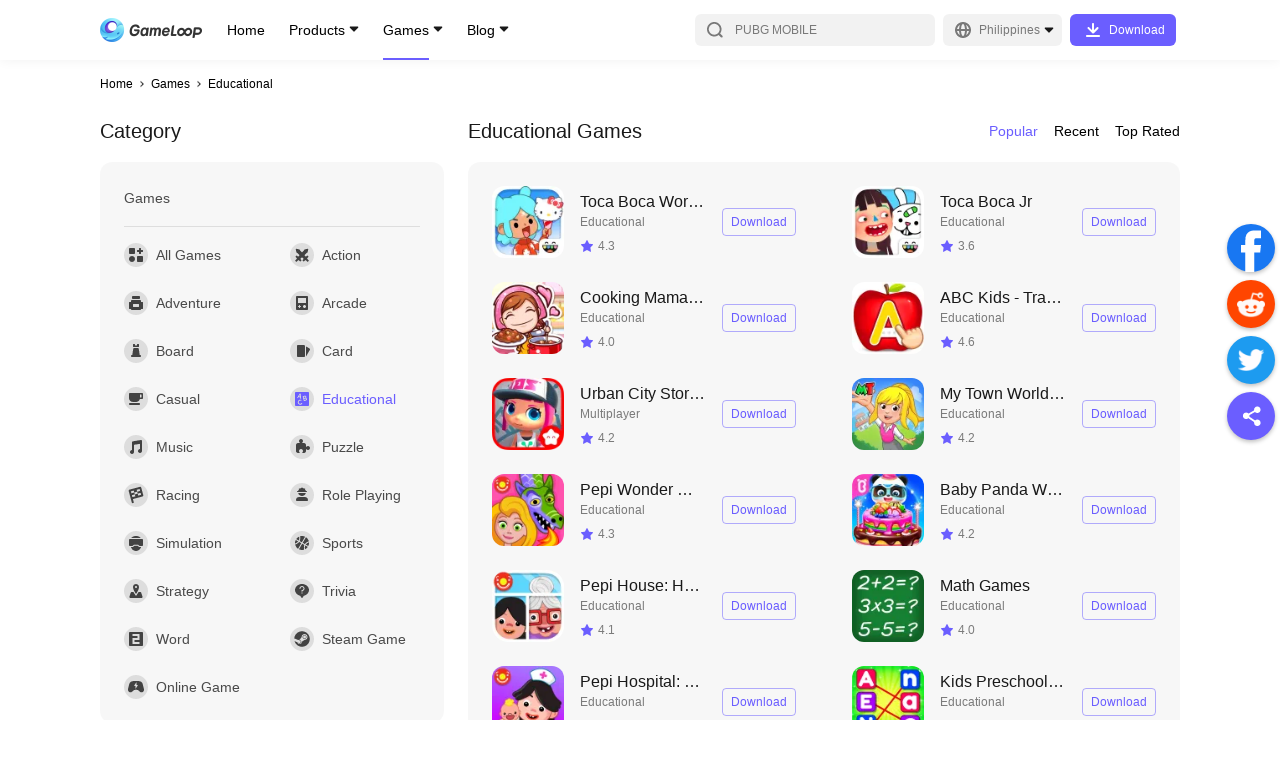

--- FILE ---
content_type: text/html; charset=utf-8
request_url: https://www.gameloop.com/ph/game/educational
body_size: 52211
content:
<!DOCTYPE html><html lang="ph"><head><meta charSet="utf-8"/><meta name="viewport" content="width=device-width, initial-scale=1, maximum-scale=1, minimum-scale=1, user-scalable=no"/><meta http-equiv="expires" content="0"/><meta http-equiv="pragma" content="no-cache"/><meta http-equiv="cache-control" content="no-cache, no-store, must-revalidate"/><link rel="preconnect" href="//static.gameloop.com"/><link rel="dns-prefetch" href="//static.gameloop.com"/><link rel="canonical" href="https://www.gameloop.com/ph/game/educational"/><link rel="alternate" href="https://www.gameloop.com/game/educational" hrefLang="en"/><link rel="alternate" href="https://www.gameloop.com/tw/game/educational" hrefLang="tw"/><link rel="alternate" href="https://www.gameloop.com/hk/game/educational" hrefLang="hk"/><link rel="alternate" href="https://www.gameloop.com/tr/game/educational" hrefLang="tr"/><link rel="alternate" href="https://www.gameloop.com/vn/game/educational" hrefLang="vn"/><link rel="alternate" href="https://www.gameloop.com/id/game/educational" hrefLang="id"/><link rel="alternate" href="https://www.gameloop.com/th/game/educational" hrefLang="th"/><link rel="alternate" href="https://www.gameloop.com/br/game/educational" hrefLang="br"/><link rel="alternate" href="https://www.gameloop.com/in/game/educational" hrefLang="in"/><link rel="alternate" href="https://www.gameloop.com/mx/game/educational" hrefLang="mx"/><link rel="alternate" href="https://www.gameloop.com/pe/game/educational" hrefLang="pe"/><link rel="alternate" href="https://www.gameloop.com/co/game/educational" hrefLang="co"/><link rel="alternate" href="https://www.gameloop.com/ar/game/educational" hrefLang="ar"/><link rel="alternate" href="https://www.gameloop.com/ru/game/educational" hrefLang="ru"/><link rel="alternate" href="https://www.gameloop.com/sa/game/educational" hrefLang="sa"/><link rel="alternate" href="https://www.gameloop.com/eg/game/educational" hrefLang="eg"/><link rel="alternate" href="https://www.gameloop.com/pk/game/educational" hrefLang="pk"/><link rel="alternate" href="https://www.gameloop.com/my/game/educational" hrefLang="my"/><link rel="alternate" href="https://www.gameloop.com/jp/game/educational" hrefLang="jp"/><link rel="alternate" href="https://www.gameloop.com/ph/game/educational" hrefLang="ph"/><script type="application/ld+json">[{"@context":"http://schema.org","@type":"Organization","url":"https://www.gameloop.com/","name":"GameLoop","logo":"https://static.gameloop.com/syzs/gameloop/appinfo_logo.png","sameAs":["https://www.facebook.com/GameLoopOfficial/","https://www.youtube.com/channel/UC1Ltwjxfd-1ldFRpaGnFtqQ","https://www.instagram.com/gameloop.official/","https://twitter.com/gameloop_game"]},{"@context":"https://schema.org","@type":"WebSite","url":"https://www.gameloop.com/","name":"GameLoop","potentialAction":{"@type":"SearchAction","target":{"@type":"EntryPoint","urlTemplate":"https://www.gameloop.com/search?keyword={search_term_string}"},"query-input":"required name=search_term_string"}},{"@context":"https://schema.org","@type":"SoftwareApplication","name":"GameLoop","operatingSystem":"ANDROID","applicationCategory":"GameApplication","aggregateRating":{"@type":"AggregateRating","ratingValue":"4.6","ratingCount":"11230"},"offers":{"@type":"Offer","price":"0","priceCurrency":"USD"}}]</script><title>Download &amp; Play educational Mobile Games Free on PC | GameLoop Official</title><meta name="robots" content="index,follow"/><meta property="og:title" content="Download &amp; Play educational Mobile Games Free on PC | GameLoop Official"/><meta name="description" content="Play your favorite educational mobile games on your PC with GameLoop. Download now for free and enjoy the collection of educational games on the big screen!"/><meta name="keywords" content="gameloop,free,fire,pubg,mobile,legends,free,download,update,pubg,lite,gameloot,old,version,download,tencentgameloop,free,fire,pubg,mobile,legends,free,download,update,pubg,lite,gameloot,old,version,download,tencent"/><meta name="og:type" content="website"/><meta name="og:title" content="Download &amp; Play educational Mobile Games Free on PC | GameLoop Official"/><meta name="og:description" content="Play your favorite educational mobile games on your PC with GameLoop. Download now for free and enjoy the collection of educational games on the big screen!"/><meta name="og:image" content="$image"/><meta name="og:site_name" content="GameLoop"/><meta name="og:url" content="https://www.gameloop.com"/><meta name="next-head-count" content="40"/><style data-href="https://static.gameloop.com/gameloop_web/_next/static/css/d92a4b06517c70e7.css">.lazy-load-image-background.opacity{opacity:0}.lazy-load-image-background.opacity.lazy-load-image-loaded{opacity:1;transition:opacity .3s}.Link_link__2eb5_{display:block;cursor:pointer}.BreadCrumb_breadcrumb__JNVZD{list-style:none;font-style:normal;font-weight:500;font-size:3.333vw;line-height:4.444vw;color:#000;display:flex;padding:4.444vw 4.444vw 0;max-width:100%;overflow:hidden}.BreadCrumb_breadcrumb__JNVZD li{margin-right:.556vw;display:flex;flex:0 0 auto;align-items:center}.BreadCrumb_breadcrumb__JNVZD li .BreadCrumb_disableLink__uRPuv{color:rgba(0,0,0,.5);-webkit-user-select:none;-moz-user-select:none;user-select:none}.BreadCrumb_breadcrumb__JNVZD li .BreadCrumb_iconRight__AOoyz{display:inline-block;margin-right:.556vw;height:2.778vw;width:2.778vw;position:relative}.BreadCrumb_breadcrumb__JNVZD li:last-child{width:0;flex:1 1}.BreadCrumb_breadcrumb__JNVZD li:last-child .BreadCrumb_linkItem__gl7gY{white-space:nowrap;overflow:hidden;text-overflow:ellipsis}@media(min-width:828px){.BreadCrumb_breadcrumb__JNVZD{padding:16px 0 0;font-size:12px;line-height:16px}.BreadCrumb_breadcrumb__JNVZD li{margin-right:4px}.BreadCrumb_breadcrumb__JNVZD li .BreadCrumb_iconRight__AOoyz{width:10px;height:10px;margin-right:4px}}.DownloadTip_downloadArrowModal__TTFgp,.DownloadTip_downloadArrowModal__TTFgp .DownloadTip_disappear__oL5S3{display:none}@media(min-width:828px){.DownloadTip_downloadArrowModal__TTFgp{position:fixed;top:0;bottom:0;width:100%;z-index:999;background-color:rgba(0,0,0,.5);align-items:flex-end;display:none}.DownloadTip_downloadArrowBlock__Rw8yJ{min-width:100px;justify-content:center;align-items:center;flex-flow:column;padding-bottom:20px;position:fixed;bottom:0;display:flex;color:#fff;left:0}.DownloadTip_downloadArrowText__fgaV1{margin-bottom:25px;width:200px;text-align:center}.DownloadTip_downloadArrow__hPErX{width:134px;-webkit-animation-name:DownloadTip_arrow-animate__wEaao;animation-name:DownloadTip_arrow-animate__wEaao;-webkit-animation-timing-function:linear;animation-timing-function:linear;-webkit-animation-duration:1s;animation-duration:1s;-webkit-animation-iteration-count:infinite;animation-iteration-count:infinite;vertical-align:middle;overflow:hidden}.DownloadTip_disappear__oL5S3{display:flex}@-webkit-keyframes DownloadTip_arrow-animate__wEaao{0%{transform:translateY(0)}50%{transform:translateY(-15px)}to{transform:translateY(0)}}@keyframes DownloadTip_arrow-animate__wEaao{0%{transform:translateY(0)}50%{transform:translateY(-15px)}to{transform:translateY(0)}}}.Loading_loading_container__m22Pe .Loading_loading__ZaA1G{width:8.889vw;height:8.889vw;-webkit-animation:Loading_rotate__bWEXN 1s linear infinite;animation:Loading_rotate__bWEXN 1s linear infinite;position:absolute;top:calc(50% - 4.444vw);left:calc(50% - 4.444vw)}@-webkit-keyframes Loading_rotate__bWEXN{to{transform:rotate(-1turn)}}@keyframes Loading_rotate__bWEXN{to{transform:rotate(-1turn)}}@media(min-width:828px){.Loading_loading_container__m22Pe .Loading_loading__ZaA1G{width:48px;height:48px}}.DynamicLoading_dynamicLoading__bdcQi{display:flex;align-items:center;justify-content:center}.DynamicLoading_maskDynamicLoading__h1DwD{position:fixed;top:0;right:0;bottom:0;left:0;background-color:rgba(0,0,0,.3);z-index:100}.Share_btn_share__qo3E6{display:inline-block}.Share_share_list__oHl97{display:flex}.Share_share_list__oHl97 .Share_shareItem___7XbC{margin-right:2.222vw}.Share_pc_share__RxDpq{display:none}@media(min-width:828px){.Share_btn_share__qo3E6,.Share_share_list__oHl97{display:none}.Share_pc_share__RxDpq{position:fixed;display:block;right:5px;top:50%;transform:translateY(-50%);z-index:5}.Share_pc_share__RxDpq .Share_facebookCore__PXwul{margin-top:4px}.Share_pc_share__RxDpq .Share_shareItem___7XbC{margin-bottom:8px}.Share_pc_share__RxDpq li{cursor:pointer}.Share_pc_share__RxDpq .Share_showBackTop__8RTCV{visibility:visible}.Share_pc_share__RxDpq .Share_hideBackTop__TfpNx{visibility:hidden}.Share_colorWrapper__opej_{width:48px;height:48px;border-radius:50%;display:flex;align-items:center;justify-content:center;box-shadow:0 2px 4px rgba(0,0,0,.25)}.Share_icoShare__HMAi8{background:#6b5eff}.Share_icoShare__HMAi8:hover{background:#7b70ff}.Share_icoFacebook__Ja331{background:#1877f2}.Share_icoFacebook__Ja331:hover{background:#3a91ff}.Share_icoTwitter__3E_J_{background:#1d9bf0}.Share_icoTwitter__3E_J_:hover{background:#34adff}.Share_icoReddit__6ReBs{background:#ff4500}.Share_icoReddit__6ReBs:hover{background:#ff6c35}.Share_arrow__j8suy{cursor:pointer;position:relative;display:block;width:48px;height:48px;border-radius:24px;box-shadow:0 2px 4px rgba(0,0,0,.25);background-color:#fff}.Share_arrow__j8suy:after,.Share_arrow__j8suy:before{content:"";height:4px;width:16px;border-radius:2px;background:#b2b2b2;position:absolute}.Share_arrow__j8suy:hover:after,.Share_arrow__j8suy:hover:before{background:#7b70ff}.Share_arrow__j8suy:before{transform:rotate(45deg);top:23px;left:21px}.Share_arrow__j8suy:after{transform:rotate(135deg);top:23px;left:12px}}@media(min-width:1196px){.Share_pc_share__RxDpq{right:5px}}.Footer_footer__g5y_B{margin:20vw 4.444vw 8.333vw}.Footer_footer__g5y_B .Footer_tit__dkHOM{font-weight:500;font-size:5vw;line-height:7.778vw;color:rgba(0,0,0,.9);margin-bottom:4.444vw}.Footer_footer__g5y_B .Footer_aboutUs__6hKhH{color:rgba(0,0,0,.5);font-size:3.333vw;line-height:5vw;display:flex;flex-wrap:wrap;margin-bottom:2.778vw}.Footer_footer__g5y_B .Footer_aboutItem__v_lyO:hover{color:#6b5eff}.Footer_footer__g5y_B .Footer_aboutItem__v_lyO a{word-break:break-all}.Footer_footer__g5y_B .Footer_text__cT2jT{font-size:3.333vw;line-height:4.444vw;color:rgba(0,0,0,.3)}.Footer_footer__g5y_B p{margin:0}.Footer_footer__g5y_B .Footer_slash__WcmuS{margin:0 1.389vw}.Footer_footer__g5y_B .Footer_line__ClefH{display:none;height:1px;background:rgba(0,0,0,.1);margin-bottom:6.667vw}.Footer_footer__g5y_B .Footer_newsList__ePAVG .Footer_featured__NH16o,.Footer_footer__g5y_B .Footer_newsList__ePAVG .Footer_latest__JHKqo{margin-bottom:13.333vw}.Footer_footer__g5y_B .Footer_newsList__ePAVG .Footer_articleItem__Lib99{font-weight:500;font-size:3.333vw;line-height:5vw;margin-bottom:2.5vw;color:rgba(0,0,0,.7)}.Footer_footer__g5y_B .Footer_newsList__ePAVG .Footer_articleItem__Lib99 a{overflow:hidden;text-overflow:ellipsis;display:-webkit-box;-webkit-box-orient:vertical;-webkit-line-clamp:2}.Footer_footer__g5y_B .Footer_newsList__ePAVG .Footer_articleItem__Lib99:hover{color:#6b5eff}.Footer_footer__g5y_B .Footer_follow__eMVb8{margin-top:8.889vw}.Footer_footer__g5y_B .Footer_follow__eMVb8 .Footer_tit__dkHOM{margin-bottom:0}.Footer_footer__g5y_B .Footer_followUs__36I_o{display:flex;flex-flow:wrap;margin-bottom:8.889vw}.Footer_footer__g5y_B .Footer_followUs__36I_o .Footer_followImg___EcMP{margin-top:4.444vw}.Footer_footer__g5y_B .Footer_followUs__36I_o .Footer_followImg___EcMP:not(:first-child){margin-left:6.111vw}.Footer_footer__g5y_B .Footer_followUs__36I_o .Footer_followImg___EcMP:nth-child(6n){margin-left:0}@media(min-width:828px){.Footer_footer__g5y_B{margin:70px 0}.Footer_footer__g5y_B .Footer_tit__dkHOM{font-size:20px;line-height:30px;margin-bottom:16px}.Footer_footer__g5y_B .Footer_about__FLKgz{margin-bottom:48px}.Footer_footer__g5y_B .Footer_aboutUs__6hKhH{font-size:12px;line-height:18px;margin-bottom:5px}.Footer_footer__g5y_B .Footer_text__cT2jT{font-size:12px;line-height:16px;color:rgba(0,0,0,.3)}.Footer_footer__g5y_B .Footer_follow__eMVb8{margin-top:0}.Footer_footer__g5y_B .Footer_followUs__36I_o{margin-bottom:56px}.Footer_footer__g5y_B .Footer_followUs__36I_o .Footer_followImg___EcMP{margin-top:16px}.Footer_footer__g5y_B .Footer_followUs__36I_o .Footer_followImg___EcMP:not(:first-child){margin-left:22px}.Footer_footer__g5y_B .Footer_slash__WcmuS{margin:0 5px}.Footer_footer__g5y_B .Footer_line__ClefH{margin-bottom:24px}.Footer_footer__g5y_B .Footer_newsList__ePAVG .Footer_featured__NH16o,.Footer_footer__g5y_B .Footer_newsList__ePAVG .Footer_latest__JHKqo{margin-bottom:48px}.Footer_footer__g5y_B .Footer_newsList__ePAVG .Footer_articleItem__Lib99{font-weight:500;font-size:12px;line-height:26px;margin-bottom:0;color:rgba(0,0,0,.7)}.Footer_footer__g5y_B .Footer_newsList__ePAVG .Footer_articleItem__Lib99 a{display:block;overflow:hidden;white-space:nowrap;text-overflow:ellipsis}}@media(min-width:1196px){.Footer_footer__g5y_B .Footer_info__TnDm8{display:flex}.Footer_footer__g5y_B .Footer_info__TnDm8 .Footer_about__FLKgz{width:50%;max-width:500px;margin-right:80px}.Footer_footer__g5y_B .Footer_info__TnDm8 .Footer_follow__eMVb8{width:50%;max-width:500px}.Footer_footer__g5y_B .Footer_line__ClefH{display:block}.Footer_footer__g5y_B .Footer_newsList__ePAVG{display:flex;margin-bottom:32px}.Footer_footer__g5y_B .Footer_newsList__ePAVG .Footer_latest__JHKqo{width:50%;max-width:500px;margin-right:80px;margin-bottom:0}.Footer_footer__g5y_B .Footer_newsList__ePAVG .Footer_featured__NH16o{width:50%;max-width:500px;margin-bottom:0}}.PlayButton_playButton__rcbGL{display:flex;justify-content:center;align-items:center;height:6.667vw;font-size:3.333vw;line-height:6.667vw;text-align:center;border-radius:1.111vw;cursor:pointer;transition:background-color .14s ease-in}.PlayButton_playButton__rcbGL i{margin-right:2.222vw;width:4.444vw;height:4.444vw;background:url(https://static.gameloop.com/gameloop_web/_next/static/media/lightening.a2ca2947.svg) no-repeat 50%;background-size:100% 100%;display:inline-block}.PlayButton_playButton__rcbGL:hover{background:#6b5eff!important;color:#fff!important}.PlayButton_playButton__rcbGL:hover i{background-image:url(https://static.gameloop.com/gameloop_web/_next/static/media/lightening-hover.39624ca8.svg)!important}.PlayButton_playButton__rcbGL.PlayButton_primary__0B2Ax{width:21.111vw;color:#fff;background:#6b5eff}.PlayButton_playButton__rcbGL.PlayButton_secondary__nDWcD{width:18.889vw;color:#6b5eff;border:1px solid rgba(107,94,255,.5)}.PlayButton_playButton__rcbGL.PlayButton_gameDetail__z8M6k{width:36.667vw;height:13.333vw;font-size:4.444vw;border:1px solid #6b5eff;color:#6b5eff;border-radius:1.667vw}.PlayButton_playButton__rcbGL.PlayButton_gameDetail__z8M6k i{width:6.667vw;height:6.667vw;background:url(https://static.gameloop.com/gameloop_web/_next/static/media/lightening.a2ca2947.svg) no-repeat 50%;background-size:100% 100%;display:inline-block}.PlayButton_playButton__rcbGL.PlayButton_mini__PuK57{border:1px solid #6b5eff;color:#6b5eff;width:18.889vw;font-size:3.333vw;padding:.833vw;height:8.333vw}.PlayButton_playButton__rcbGL.PlayButton_mini__PuK57 i{margin-right:.833vw;width:4.444vw;height:4.444vw;background:url(https://static.gameloop.com/gameloop_web/_next/static/media/lightening.a2ca2947.svg) no-repeat 50%;background-size:100% 100%;display:inline-block}.PlayButton_playButton__rcbGL.PlayButton_gameDetailLarge__c3S2g{font-size:4.444vw;color:#fff;width:75.556vw;height:13.333vw;line-height:13.333vw;border-radius:1.667vw;background-color:#6b5eff}.PlayButton_playButton__rcbGL.PlayButton_gameDetailLarge__c3S2g i{margin-right:1.389vw;width:6.667vw;height:6.667vw;background:url(https://static.gameloop.com/gameloop_web/_next/static/media/lightening-hover.39624ca8.svg) no-repeat 50%;background-size:100% 100%;display:inline-block}.PlayButton_playButton__rcbGL.PlayButton_gameDetailLarge__c3S2g:hover{background:#7b70ff!important}@media(min-width:828px){.PlayButton_playButton__rcbGL{height:24px;font-size:12px;line-height:24px;border-radius:4px}.PlayButton_playButton__rcbGL i{margin-right:8px;width:24px;height:24px}.PlayButton_playButton__rcbGL.PlayButton_gameDetail__z8M6k{margin-top:10px;font-size:16px;border-radius:6px;width:144px;height:40px}.PlayButton_playButton__rcbGL.PlayButton_gameDetail__z8M6k i{width:24px;height:24px;background:url(https://static.gameloop.com/gameloop_web/_next/static/media/lightening.a2ca2947.svg) no-repeat 50%;background-size:100% 100%;display:inline-block}.PlayButton_playButton__rcbGL.PlayButton_primary__0B2Ax{width:76px;color:#fff;background:#6b5eff}.PlayButton_playButton__rcbGL.PlayButton_secondary__nDWcD{width:76px;height:28px;color:#6b5eff;border:1px solid rgba(107,94,255,.5)}.PlayButton_playButton__rcbGL.PlayButton_secondary__nDWcD i{margin-right:3px;width:16px;height:16px;background:url(https://static.gameloop.com/gameloop_web/_next/static/media/lightening.a2ca2947.svg) no-repeat 50%;background-size:100% 100%;display:inline-block}.PlayButton_playButton__rcbGL.PlayButton_mini__PuK57{border:1px solid #6b5eff;color:#6b5eff;width:68px;font-size:12px;padding:3px;height:30px}.PlayButton_playButton__rcbGL.PlayButton_mini__PuK57 i{margin-right:3px;width:16px;height:16px;background:url(https://static.gameloop.com/gameloop_web/_next/static/media/lightening.a2ca2947.svg) no-repeat 50%;background-size:100% 100%;display:inline-block}.PlayButton_playButton__rcbGL.PlayButton_gameDetailLarge__c3S2g{font-size:16px;color:#fff;width:144px;height:40px;line-height:48px;border-radius:6px;background-color:#6b5eff}.PlayButton_playButton__rcbGL.PlayButton_gameDetailLarge__c3S2g i{margin-right:5px;width:24px;height:24px;background:url(https://static.gameloop.com/gameloop_web/_next/static/media/lightening-hover.39624ca8.svg) no-repeat 50%;background-size:100% 100%;display:inline-block}.PlayButton_playButton__rcbGL.PlayButton_gameDetailLarge__c3S2g:hover{background:#7b70ff!important}}.BookingButton_bookingButton__8NMeh{display:inline-block;height:6.667vw;font-size:3.333vw;line-height:6.667vw;text-align:center;border-radius:1.111vw;transition:background-color .14s ease-in}.BookingButton_bookingButton__8NMeh.BookingButton_mobile__4VqU4{display:block;color:rgba(0,0,0,.2);background-color:transparent;border:none;cursor:default}.BookingButton_bookingButton__8NMeh.BookingButton_desktop__YSrH2{display:none;background:rgba(0,0,0,.03);color:rgba(0,0,0,.2)}.BookingButton_bookingButton__8NMeh.BookingButton_primary__P9K52{width:21.111vw;color:#fff;background:#6b5eff}.BookingButton_bookingButton__8NMeh.BookingButton_primary__P9K52:hover{background:#7b70ff}.BookingButton_bookingButton__8NMeh.BookingButton_secondary__rY9wW{width:auto!important;padding:0 2.222vw!important}.BookingButton_bookingButton__8NMeh.BookingButton_secondary__rY9wW.BookingButton_desktop__YSrH2{color:#6b5eff;background:transparent;border:1px solid rgba(107,94,255,.5)}.BookingButton_bookingButton__8NMeh.BookingButton_secondary__rY9wW.BookingButton_desktop__YSrH2:hover{border:1px solid transparent;background:#6b5eff;color:#fff}.BookingButton_downloadButton__VMCZD.BookingButton_gameDetail__oqzPz{width:36.667vw;height:13.333vw;line-height:13.333vw;font-size:4.444vw;border-radius:1.667vw}.BookingButton_bookingButton__8NMeh.BookingButton_gameDetailLarge__owZc6{font-size:4.444vw;width:75.556vw;height:13.333vw;line-height:13.333vw;border-radius:1.667vw}.BookingButton_bookingButton__8NMeh.BookingButton_gameDetailLarge__owZc6.BookingButton_mobile__4VqU4{background:rgba(0,0,0,.03)}.BookingButton_bookingButton__8NMeh.BookingButton_mini__S_wZB{width:18.889vw;height:8.333vw;line-height:8.333vw;padding:0 1.111vw}@media(min-width:828px){.BookingButton_bookingButton__8NMeh{height:28px;font-size:12px;line-height:28px;border-radius:4px}.BookingButton_bookingButton__8NMeh.BookingButton_mobile__4VqU4{display:none}.BookingButton_bookingButton__8NMeh.BookingButton_desktop__YSrH2{display:block}.BookingButton_bookingButton__8NMeh.BookingButton_primary__P9K52{width:76px;color:#fff;background:#6b5eff}.BookingButton_bookingButton__8NMeh.BookingButton_primary__P9K52:hover{background:#7b70ff}.BookingButton_bookingButton__8NMeh.BookingButton_secondary__rY9wW{width:auto!important;padding:0 8px!important;min-width:68px;color:#6b5eff;background:transparent;border:1px solid rgba(107,94,255,.5);line-height:26px}.BookingButton_bookingButton__8NMeh.BookingButton_secondary__rY9wW:hover{border:none;background:#6b5eff;color:#fff}.BookingButton_downloadButton__VMCZD.BookingButton_gameDetail__oqzPz{width:132px;height:48px;line-height:48px;font-size:16px;border-radius:6px;margin-right:0}.BookingButton_bookingButton__8NMeh.BookingButton_gameDetailLarge__owZc6{font-size:16px;width:144px;height:40px;line-height:40px;border-radius:6px;cursor:pointer;color:#6b5eff;background:#fff;border:1px solid rgba(107,94,255,.5)}.BookingButton_bookingButton__8NMeh.BookingButton_gameDetailLarge__owZc6:hover{background:#7b70ff;color:#fff}.BookingButton_bookingButton__8NMeh.BookingButton_mini__S_wZB{width:68px;height:30px;line-height:30px;padding:0 4px}}.SteamButton_steamButton__ZNC9_{display:flex;justify-content:center;align-items:center;height:6.667vw;font-size:3.333vw;line-height:6.667vw;text-align:center;border-radius:1.111vw;cursor:pointer;transition:background-color .14s ease-in}.SteamButton_steamButton__ZNC9_:hover{background:#6b5eff!important;color:#fff!important}.SteamButton_steamButton__ZNC9_.SteamButton_primary__80p72{width:21.111vw;color:#fff;background:#6b5eff}.SteamButton_steamButton__ZNC9_.SteamButton_secondary__fSnj5{width:18.889vw;color:#6b5eff;border:1px solid rgba(107,94,255,.5)}.SteamButton_steamButton__ZNC9_.SteamButton_gameDetail__BPXGN{width:36.667vw;height:13.333vw;font-size:4.444vw;border:1px solid #6b5eff;color:#6b5eff;border-radius:1.667vw}.SteamButton_steamButton__ZNC9_.SteamButton_mini__ERRWT{border:1px solid #6b5eff;color:#6b5eff;width:18.889vw;font-size:3.333vw;padding:.833vw;height:8.333vw}.SteamButton_steamButton__ZNC9_.SteamButton_gameDetailLarge__hnJvX{font-size:4.444vw;color:#fff;width:75.556vw;height:13.333vw;line-height:13.333vw;border-radius:1.667vw;background-color:#6b5eff}.SteamButton_steamButton__ZNC9_.SteamButton_gameDetailLarge__hnJvX:hover{background:#7b70ff!important}@media(min-width:828px){.SteamButton_steamButton__ZNC9_{height:24px;font-size:12px;line-height:24px;border-radius:4px}.SteamButton_steamButton__ZNC9_ i{margin-right:8px;width:24px;height:24px}.SteamButton_steamButton__ZNC9_.SteamButton_gameDetail__BPXGN{margin-top:10px;font-size:16px;border-radius:6px;width:144px;height:40px}.SteamButton_steamButton__ZNC9_.SteamButton_primary__80p72{width:76px;color:#fff;background:#6b5eff}.SteamButton_steamButton__ZNC9_.SteamButton_secondary__fSnj5{width:76px;height:28px;color:#6b5eff;border:1px solid rgba(107,94,255,.5)}.SteamButton_steamButton__ZNC9_.SteamButton_mini__ERRWT{border:1px solid #6b5eff;color:#6b5eff;width:68px;font-size:12px;padding:3px;height:30px}.SteamButton_steamButton__ZNC9_.SteamButton_gameDetailLarge__hnJvX{font-size:16px;color:#fff;width:144px;height:40px;line-height:48px;border-radius:6px;background-color:#6b5eff}.SteamButton_steamButton__ZNC9_.SteamButton_gameDetailLarge__hnJvX:hover{background:#7b70ff!important}}.TopUpButton_topUpButton__uEH0t{display:flex;justify-content:center;align-items:center;height:6.667vw;font-size:3.333vw;line-height:6.667vw;text-align:center;border-radius:1.111vw;cursor:pointer;transition:background-color .14s ease-in}.TopUpButton_topUpButton__uEH0t:hover{background:#ff3f3f;color:#fff}.TopUpButton_topUpButton__uEH0t.TopUpButton_dark__4UmSM{width:auto!important;padding:0 2.222vw!important;color:#ff3f3f;border:1px solid rgba(255,63,63,.5);line-height:6.667vw}.TopUpButton_topUpButton__uEH0t.TopUpButton_dark__4UmSM:hover{border:1px solid transparent;background:#ff3f3f;color:#fff}.TopUpButton_topUpButton__uEH0t.TopUpButton_primary__ZFjV_{width:21.111vw;color:#fff;background:#ff3f3f}.TopUpButton_topUpButton__uEH0t.TopUpButton_secondary__t5hu3{width:18.889vw;color:#ff3f3f;border:1px solid rgba(255,63,63,.5)}.TopUpButton_topUpButton__uEH0t.TopUpButton_secondary__t5hu3:hover{color:#fff}.TopUpButton_topUpButton__uEH0t.TopUpButton_gameDetail__JXDv1{width:36.667vw;height:13.333vw;font-size:4.444vw;color:#fff;background:#ff3f3f;border-radius:1.667vw}.TopUpButton_topUpButton__uEH0t.TopUpButton_gameDetailLarge__OsRWu{font-size:4.444vw;background:#ff3f3f;color:#fff;width:75.556vw;height:13.333vw;line-height:13.333vw;border-radius:1.667vw;border:1px solid rgba(255,63,63,.5)}.TopUpButton_topUpButton__uEH0t.TopUpButton_mini__ydCU6{border:1px solid #ff3f3f;color:#6b5eff;width:18.889vw;font-size:3.333vw;padding:.833vw;height:8.333vw}.TopUpButton_topUpButton__uEH0t.TopUpButton_secondary__t5hu3.TopUpButton_searchList__fYwvd{border:1px solid rgba(107,94,255,.5);color:#6b5eff}.TopUpButton_topUpButton__uEH0t.TopUpButton_secondary__t5hu3.TopUpButton_searchList__fYwvd:hover{border:1px solid transparent;background:#6b5eff;color:#fff}@media(min-width:828px){.TopUpButton_topUpButton__uEH0t{height:24px;font-size:12px;line-height:24px;border-radius:4px}.TopUpButton_topUpButton__uEH0t i{margin-right:8px;width:24px;height:24px}.TopUpButton_topUpButton__uEH0t.TopUpButton_dark__4UmSM{width:auto!important;padding:0 8px!important;min-width:68px;border:1px solid rgba(255,63,63,.5);line-height:26px}.TopUpButton_topUpButton__uEH0t.TopUpButton_gameDetail__JXDv1{margin-top:10px;font-size:16px;border-radius:6px;width:144px;height:40px}.TopUpButton_topUpButton__uEH0t.TopUpButton_gameDetailLarge__OsRWu{width:144px;height:40px;line-height:40px;font-size:16px;border-radius:6px;color:#ff3f3f;background:transparent;border:1px solid rgba(255,63,63,.5)}.TopUpButton_topUpButton__uEH0t.TopUpButton_gameDetailLarge__OsRWu:hover{background:#ff3f3f!important;color:#fff!important}.TopUpButton_topUpButton__uEH0t.TopUpButton_primary__ZFjV_{width:76px;color:#fff;background:#ff3f3f}.TopUpButton_topUpButton__uEH0t.TopUpButton_secondary__t5hu3{width:76px;height:28px;color:#ff3f3f;border:1px solid rgba(255,63,63,.5)}}.DownloadButton_downloadButton__hStrN{height:6.667vw;font-size:3.333vw;line-height:6.667vw;text-align:center;border-radius:1.111vw;cursor:pointer;transition:background-color .14s ease-in}.DownloadButton_downloadButton__hStrN.DownloadButton_primary__uO_O6{width:21.111vw;color:#fff;background:#6b5eff}.DownloadButton_downloadButton__hStrN.DownloadButton_primary__uO_O6:hover{background:#7b70ff}.DownloadButton_downloadButton__hStrN.DownloadButton_dark__xN_cU{width:auto!important;padding:0 2.222vw!important;color:#ff3f3f;border:1px solid rgba(255,63,63,.5);line-height:6.667vw}.DownloadButton_downloadButton__hStrN.DownloadButton_dark__xN_cU:hover{border:1px solid transparent;background:#ff3f3f;color:#fff}.DownloadButton_downloadButton__hStrN.DownloadButton_secondary__A7Cm8{width:auto!important;padding:0 2.222vw!important;color:#6b5eff;border:1px solid rgba(107,94,255,.5);line-height:6.667vw}.DownloadButton_downloadButton__hStrN.DownloadButton_secondary__A7Cm8:hover{border:1px solid transparent;background:#6b5eff;color:#fff}.DownloadButton_downloadButton__hStrN.DownloadButton_gameDetail__7ZgRx{width:36.667vw;height:13.333vw;line-height:12.778vw;font-size:4.444vw;border:1px solid rgba(107,94,255,.5);border-radius:1.667vw;background:#6b5eff;color:#fff}.DownloadButton_downloadButton__hStrN.DownloadButton_gameDetail__7ZgRx:hover{background:#7b70ff}.DownloadButton_downloadButton__hStrN.DownloadButton_mini__eeATp{background:#6b5eff;color:#fff;width:18.889vw;padding:.833vw;height:8.333vw}.DownloadButton_downloadButton__hStrN.DownloadButton_gameDetailLarge__T5zX_{font-size:4.444vw;color:#fff;width:75.556vw;height:13.333vw;line-height:13.333vw;border-radius:1.667vw;background-color:#6b5eff}.DownloadButton_downloadButton__hStrN.DownloadButton_gameDetailLarge__T5zX_:hover{background:#7b70ff}@media(min-width:828px){.DownloadButton_downloadButton__hStrN.DownloadButton_withIco__EsLso{width:106px;height:32px;line-height:32px;font-size:12px;border-radius:6px;color:#fff;background:#6b5eff}.DownloadButton_downloadButton__hStrN.DownloadButton_withIco__EsLso:hover{background:#7b70ff}.DownloadButton_downloadButton__hStrN.DownloadButton_withIco__EsLso:before{content:"";display:inline-block;vertical-align:top;margin-top:4px;width:24px;height:24px;margin-right:4px;line-height:32px;background:url(https://static.gameloop.com/gameloop_web/_next/static/media/ico_download.36e2decc.svg) no-repeat 50%}.DownloadButton_downloadButton__hStrN{height:28px;font-size:12px;line-height:28px;border-radius:4px}.DownloadButton_downloadButton__hStrN.DownloadButton_primary__uO_O6{width:76px;width:auto;padding:0 8px}.DownloadButton_downloadButton__hStrN.DownloadButton_secondary__A7Cm8{width:auto!important;padding:0 8px!important;min-width:68px;border:1px solid rgba(107,94,255,.5);line-height:26px}.DownloadButton_downloadButton__hStrN.DownloadButton_dark__xN_cU{width:auto!important;padding:0 8px!important;min-width:68px;border:1px solid rgba(255,63,63,.5);line-height:26px}.DownloadButton_downloadButton__hStrN.DownloadButton_gameDetailLarge__T5zX_,.DownloadButton_downloadButton__hStrN.DownloadButton_gameDetail__7ZgRx{width:144px;height:40px;line-height:40px;font-size:16px;border:none;border-radius:6px}.DownloadButton_downloadButton__hStrN.DownloadButton_gameDetailLarge__T5zX_:before,.DownloadButton_downloadButton__hStrN.DownloadButton_gameDetail__7ZgRx:before{content:"";display:inline-block;vertical-align:top;margin-top:8px;width:24px;height:24px;margin-right:4px;line-height:32px;background:url(https://static.gameloop.com/gameloop_web/_next/static/media/ico_download.36e2decc.svg) no-repeat 50%}.DownloadButton_downloadButton__hStrN.DownloadButton_mini__eeATp{background:#6b5eff;color:#fff;width:68px;padding:3px;height:30px}}.Score_starContainer__x2O8n{display:inline-block;vertical-align:top;font-size:0}.Score_star__czNv5{width:4.444vw;height:4.444vw;display:inline-block;background-size:100% 100%;background-position:50%;margin-right:1.111vw}.Score_star__czNv5:not(:first-child){display:none}.Score_star__czNv5.Score_all__U_QD5{background-image:url(https://static.gameloop.com/gameloop_web/_next/static/media/allstar.3dc1afc4.png)}.Score_star__czNv5.Score_alldark__iqiQq{background-image:url(https://static.gameloop.com/gameloop_web/_next/static/media/allstar_dark.cfeeb1ca.svg)}.Score_star__czNv5.Score_half__z2xej{background-image:url(https://static.gameloop.com/gameloop_web/_next/static/media/halfstar.36206cc5.png)}.Score_star__czNv5.Score_halfdark__xlL1y{background-image:url(https://static.gameloop.com/gameloop_web/_next/static/media/halfstar_dark.914453e4.svg)}.Score_star__czNv5.Score_placehold__7JsmS{background-image:url(https://static.gameloop.com/gameloop_web/_next/static/media/emptystar.212e703f.png)}@media(min-width:828px){.Score_star__czNv5{width:16px;height:16px;margin-right:4px}.Score_star__czNv5:not(:first-child){display:inline-block}}.GameItem_gameItem____mVe{display:flex;width:84.444vw;align-items:center}.GameItem_gameItem____mVe .GameItem_icon__mEUlP{border-radius:3.333vw;flex:0 0 auto}.GameItem_gameItem____mVe .GameItem_gameInfo__aOg1P{width:0;flex:1 1;margin-left:2.222vw;margin-right:3.333vw}.GameItem_gameItem____mVe .GameItem_name__7XVQp{font-size:3.889vw;line-height:4.444vw;color:#000;white-space:nowrap;overflow:hidden;text-overflow:ellipsis}.GameItem_gameItem____mVe.GameItem_dark__6SSsC .GameItem_tag__iqugk,.GameItem_gameItem____mVe.GameItem_dark__6SSsC .GameItem_tag__iqugk.GameItem_slash__NpmlU:before{color:#fff}.GameItem_gameItem____mVe.GameItem_dark__6SSsC .GameItem_tagList__8srxn .GameItem_tag__iqugk:hover{color:#ff3f3f}.GameItem_gameItem____mVe.GameItem_dark__6SSsC .GameItem_number__8a9j4{color:#fff}.GameItem_gameItem____mVe.GameItem_dark__6SSsC .GameItem_star__zErJo{background-image:url(https://static.gameloop.com/gameloop_web/_next/static/media/star_dark.cfeeb1ca.svg)}.GameItem_gameItem____mVe .GameItem_tagList__8srxn{width:30vw;height:4.444vw;overflow:hidden;white-space:nowrap;flex-wrap:wrap;margin-top:1.111vw;font-size:3.333vw;display:flex;line-height:4.444vw;color:rgba(0,0,0,.5)}.GameItem_gameItem____mVe .GameItem_tagList__8srxn .GameItem_tag__iqugk{white-space:nowrap}.GameItem_gameItem____mVe .GameItem_tagList__8srxn .GameItem_tag__iqugk.GameItem_slash__NpmlU:before{content:"|";margin:0 .556vw}.GameItem_gameItem____mVe .GameItem_tagList__8srxn .GameItem_tag__iqugk object{display:inline-block}.GameItem_gameItem____mVe .GameItem_tagList__8srxn .GameItem_tag__iqugk:hover{color:#6b5eff}.GameItem_gameItem____mVe .GameItem_score__lL4nZ{display:flex;align-items:center;margin-top:1.111vw}.GameItem_gameItem____mVe .GameItem_number__8a9j4{font-size:3.333vw;line-height:4.444vw;color:rgba(0,0,0,.5)}.GameItem_gameItem____mVe .GameItem_star__zErJo{width:3.889vw;height:3.889vw;background-image:url(https://static.gameloop.com/gameloop_web/_next/static/media/star.b57fd6ff.svg);background-size:contain;background-repeat:no-repeat;margin-right:1.111vw}.GameItem_gameItem____mVe .GameItem_starMap__fwogB{width:3.889vw;height:3.889vw}.GameItem_gameItem____mVe .GameItem_steamItem__mUCNL.GameItem_list__ECV7D{margin-top:2.222vw;display:flex;width:32.222vw;font-size:3.333vw;line-height:5vw}.GameItem_gameItem____mVe .GameItem_steamItem__mUCNL.GameItem_list__ECV7D .GameItem_mdou__P53a_{display:inline-block}.GameItem_gameItem____mVe .GameItem_steamItem__mUCNL.GameItem_list__ECV7D .GameItem_mdou__P53a_ .GameItem_mdouIcon__UIGPF{background-image:url(https://static.gameloop.com/gameloop_web/_next/static/media/mdou.fe5ef2c1.svg);background-size:contain;display:inline-block;width:5vw;height:5vw;position:relative;top:-1px}.GameItem_gameItem____mVe .GameItem_steamItem__mUCNL.GameItem_list__ECV7D .GameItem_mdou__P53a_ .GameItem_mdouText__mN8VW{margin-left:.556vw;font-weight:500;font-size:3.333vw;line-height:4.444vw;position:relative;bottom:1.389vw;color:rgba(0,0,0,.9)}.GameItem_gameItem____mVe .GameItem_steamItem__mUCNL.GameItem_list__ECV7D .GameItem_mdou__P53a_:after{content:"|";margin:0 2.222vw;position:relative;bottom:1.528vw}.GameItem_gameItem____mVe .GameItem_steamItem__mUCNL.GameItem_list__ECV7D .GameItem_positive__X8bQl{width:0;display:flex;flex-grow:1;margin-top:1px;font-size:3.333vw;line-height:4.444vw;color:rgba(0,0,0,.5)}.GameItem_gameItem____mVe .GameItem_steamItem__mUCNL.GameItem_list__ECV7D .GameItem_positive__X8bQl span{overflow:hidden;white-space:nowrap;text-overflow:ellipsis}.GameItem_gameItem____mVe .GameItem_downloadButton__6Kk1P{flex:0 0 auto}.GameItem_gameItem____mVe.GameItem_list__ECV7D .GameItem_tagList__8srxn{width:40.278vw;height:4.444vw;overflow:hidden;white-space:nowrap;flex-wrap:wrap}@media(min-width:828px){.GameItem_gameItem____mVe.GameItem_default__O13Dr .GameItem_tagList__8srxn{width:108px;height:16px}.GameItem_gameItem____mVe.GameItem_card__Auod6 .GameItem_name__7XVQp{font-size:14px;line-height:16px}.GameItem_gameItem____mVe.GameItem_card__Auod6 .GameItem_tagList__8srxn{width:146px;font-size:12px;line-height:18px;margin-right:16px}.GameItem_gameItem____mVe.GameItem_card__Auod6 .GameItem_number__8a9j4{font-size:12px;line-height:16px}.GameItem_gameItem____mVe.GameItem_card__Auod6 .GameItem_star__zErJo{width:14px;height:14px}.GameItem_gameItem____mVe.GameItem_card__Auod6 .GameItem_downloadButton__6Kk1P{width:68px;height:24px;line-height:23px}.GameItem_gameItem____mVe.GameItem_card__Auod6 .GameItem_downloadButton__6Kk1P i{margin-right:3px;width:16px;height:16px;background:url(https://static.gameloop.com/gameloop_web/_next/static/media/lightening.a2ca2947.svg) no-repeat 50%;background-size:100% 100%;display:inline-block}.GameItem_gameItem____mVe.GameItem_list__ECV7D{margin-left:-8px}.GameItem_gameItem____mVe.GameItem_list__ECV7D .GameItem_icon__mEUlP{border-radius:16px}.GameItem_gameItem____mVe.GameItem_list__ECV7D .GameItem_name__7XVQp{font-size:20px;line-height:30px}.GameItem_gameItem____mVe.GameItem_list__ECV7D .GameItem_tagList__8srxn{height:40px;font-size:14px;line-height:22px}.GameItem_gameItem____mVe.GameItem_list__ECV7D .GameItem_number__8a9j4{font-size:14px;line-height:18px;margin-left:4px}.GameItem_gameItem____mVe.GameItem_list__ECV7D .GameItem_star__zErJo{width:16px;height:16px;margin-right:4px}.GameItem_gameItem____mVe.GameItem_list__ECV7D .GameItem_star__zErJo:not(:first-child){display:inline-block}.GameItem_gameItem____mVe.GameItem_list__ECV7D .GameItem_starMap__fwogB{width:16px;height:16px}.GameItem_gameItem____mVe.GameItem_list__ECV7D .GameItem_downloadButton__6Kk1P{min-width:116px;padding:0 16px!important;width:116px;height:40px;font-size:16px;line-height:38px;border-radius:6px}.GameItem_gameItem____mVe{width:344px;max-width:1096px;max-height:112px;padding:8px;border-radius:8px;transition:background-color .14s ease-in}.GameItem_gameItem____mVe:hover{background:rgba(0,0,0,.05)}.GameItem_gameItem____mVe:hover .bookingButton,.GameItem_gameItem____mVe:hover .downloadButton,.GameItem_gameItem____mVe:hover .playButton{border:1px solid transparent!important;background:#6b5eff!important;color:#fff!important}.GameItem_gameItem____mVe:hover .playButton i{background-image:url(https://static.gameloop.com/gameloop_web/_next/static/media/lightening-hover.39624ca8.svg)!important}.GameItem_gameItem____mVe.GameItem_dark__6SSsC:hover{background:#43414c}.GameItem_gameItem____mVe.GameItem_dark__6SSsC:hover .bookingButton,.GameItem_gameItem____mVe.GameItem_dark__6SSsC:hover .downloadButton,.GameItem_gameItem____mVe.GameItem_dark__6SSsC:hover .playButton{background:#ff3f3f!important}.GameItem_gameItem____mVe.GameItem_dark__6SSsC:hover .playButton i{background-image:url(https://static.gameloop.com/gameloop_web/_next/static/media/lightening-hover.39624ca8.svg)!important}.GameItem_gameItem____mVe .GameItem_icon__mEUlP{border-radius:12px}.GameItem_gameItem____mVe .GameItem_gameInfo__aOg1P{margin-left:16px;margin-right:16px}.GameItem_gameItem____mVe.GameItem_dark__6SSsC .GameItem_name__7XVQp{color:#fff}.GameItem_gameItem____mVe .GameItem_name__7XVQp{font-weight:500;font-size:16px;line-height:24px;color:rgba(0,0,0,.9)}.GameItem_gameItem____mVe .GameItem_tagList__8srxn{margin-top:0;font-size:12px;height:16px;line-height:16px}.GameItem_gameItem____mVe .GameItem_tagList__8srxn .GameItem_tag__iqugk.GameItem_slash__NpmlU:before{margin:0 2px}.GameItem_gameItem____mVe .GameItem_score__lL4nZ{margin-top:8px}.GameItem_gameItem____mVe .GameItem_number__8a9j4{font-weight:500;font-size:12px;line-height:16px}.GameItem_gameItem____mVe .GameItem_star__zErJo{width:14px;height:14px;margin-right:4px}.GameItem_gameItem____mVe .GameItem_steamItem__mUCNL{display:flex;width:98px;font-size:12px;line-height:18px;white-space:nowrap;overflow:hidden;text-overflow:ellipsis}.GameItem_gameItem____mVe .GameItem_steamItem__mUCNL .GameItem_mdou__P53a_{display:inline-block}.GameItem_gameItem____mVe .GameItem_steamItem__mUCNL .GameItem_mdou__P53a_ .GameItem_mdouIcon__UIGPF{background-image:url(https://static.gameloop.com/gameloop_web/_next/static/media/mdou.fe5ef2c1.svg);width:10px;height:10px;display:inline-block;background-size:contain;position:relative;top:1px}.GameItem_gameItem____mVe .GameItem_steamItem__mUCNL .GameItem_mdou__P53a_ .GameItem_mdouText__mN8VW{margin-left:2px;font-weight:500;font-size:12px;line-height:16px;color:rgba(0,0,0,.9)}.GameItem_gameItem____mVe .GameItem_steamItem__mUCNL .GameItem_mdou__P53a_:after{content:"|";margin:0 8px;position:relative;bottom:5.5px}.GameItem_gameItem____mVe .GameItem_steamItem__mUCNL .GameItem_positive__X8bQl{width:0;display:flex;flex-grow:1;margin-top:1px;font-weight:500;font-size:12px;line-height:16px;color:rgba(0,0,0,.5)}.GameItem_gameItem____mVe .GameItem_steamItem__mUCNL .GameItem_positive__X8bQl span{overflow:hidden;white-space:nowrap;text-overflow:ellipsis}.GameItem_gameItem____mVe .GameItem_steamItem__mUCNL.GameItem_list__ECV7D{width:400px;margin-top:10px;line-height:18px;font-size:14px;line-height:16px;align-items:flex-start}.GameItem_gameItem____mVe .GameItem_steamItem__mUCNL.GameItem_list__ECV7D .GameItem_mdou__P53a_ .GameItem_mdouIcon__UIGPF{width:18px;height:18px;position:relative;top:0}.GameItem_gameItem____mVe .GameItem_steamItem__mUCNL.GameItem_list__ECV7D .GameItem_mdou__P53a_ .GameItem_mdouText__mN8VW{margin-left:2px;font-weight:500;font-size:14px;line-height:16px;position:relative;bottom:4px}.GameItem_gameItem____mVe .GameItem_steamItem__mUCNL.GameItem_list__ECV7D .GameItem_mdou__P53a_:after{margin:0 8px;position:relative;bottom:5.5px}.GameItem_gameItem____mVe .GameItem_steamItem__mUCNL.GameItem_list__ECV7D .GameItem_positive__X8bQl{margin-top:1px;font-size:14px;line-height:16px}.GameItem_gameItem____mVe .GameItem_steamItem__mUCNL.GameItem_card__Auod6 .GameItem_mdou__P53a_:after{margin:0 8px;position:relative;bottom:1px}}.searchBar_container__ymjQ1{display:none}@media(min-width:828px){.searchBar_container__ymjQ1{display:none}.searchBar_padContainer__PxeK_{position:absolute;right:calc(50% - 50px);z-index:999;width:462px}.searchBar_padContainer__PxeK_ .searchBar_searchContainer__TVpjH{width:240px}.searchBar_padContainer__PxeK_ .searchBar_searchContainer__TVpjH .searchBar_searchIcon__6RG6z{position:absolute;top:4px;left:8px;display:inline-block;vertical-align:middle;width:24px;height:24px;background-image:url(https://static.gameloop.com/gameloop_web/_next/static/media/ico_search_24.e964f724.svg);background-size:100% 100%;background-repeat:no-repeat;background-position:50%}.searchBar_padContainer__PxeK_ .searchBar_searchContainer__TVpjH input{width:100%;height:32px;background:rgba(0,0,0,.05);border:none;border-radius:6px;padding-left:37px;font-size:12px;line-height:16px;color:rgba(0,0,0,.5)}.searchBar_padContainer__PxeK_ .searchBar_searchContainer__TVpjH input:focus{border:1px solid #6b5eff}.searchBar_padContainer__PxeK_ .searchBar_searchContainer__TVpjH input::-moz-placeholder{color:rgba(0,0,0,.5)}.searchBar_padContainer__PxeK_ .searchBar_searchContainer__TVpjH input::placeholder{color:rgba(0,0,0,.5)}.searchBar_padContainer__PxeK_ .searchBar_searchList__rODB1{display:flex;position:absolute;width:100%;padding:8px;top:40px;background:#fff;box-shadow:0 4px 10px rgba(0,0,0,.1);border-radius:6px;z-index:10}.searchBar_padContainer__PxeK_ .searchBar_searchList__rODB1 .searchBar_popularSearch__SexuR{flex:1 1}.searchBar_padContainer__PxeK_ .searchBar_searchList__rODB1 .searchBar_popularSearch__SexuR .searchBar_title__w6sPd{display:inline-block;margin-top:6px;height:24px;padding-left:8px;font-size:16px;line-height:24px;color:#000}.searchBar_padContainer__PxeK_ .searchBar_searchList__rODB1 .searchBar_popularSearch__SexuR .searchBar_popularList__PeszM{margin-top:6px}.searchBar_padContainer__PxeK_ .searchBar_searchList__rODB1 .searchBar_historySearch__6aZM0{width:50%;padding-left:10px}.searchBar_padContainer__PxeK_ .searchBar_searchList__rODB1 .searchBar_historySearch__6aZM0 .searchBar_title__w6sPd{display:flex;justify-content:space-between;margin-top:6px;padding-left:8px;font-size:16px;line-height:24px;color:#000}.searchBar_padContainer__PxeK_ .searchBar_searchList__rODB1 .searchBar_historySearch__6aZM0 .searchBar_historyList__7lA8A{margin-top:6px}.searchBar_padContainer__PxeK_ .searchBar_searchList__rODB1 .searchBar_historySearch__6aZM0 .searchBar_clearIcon__LBff1{display:inline-block;width:10px;height:10px;margin-top:7px;margin-right:5px;background-image:url(https://static.gameloop.com/gameloop_web/_next/static/media/ico_clear_2.96d71a72.png);background-size:100% 100%;background-repeat:no-repeat;background-position:50%;cursor:pointer}.searchBar_padContainer__PxeK_ .searchBar_searchList__rODB1 .searchBar_associationalWordList__xnmie{width:100%}.searchBar_padContainer__PxeK_ .searchBar_searchList__rODB1 .searchBar_associationalWordList__xnmie .searchBar_gameItem__cRx_W{width:100%;padding:8px}.searchBar_padContainer__PxeK_ .searchBar_searchList__rODB1 .searchBar_associationalWordList__xnmie .searchBar_icon__LPwRh{border-radius:6px}.searchBar_padContainer__PxeK_ .searchBar_searchList__rODB1 .searchBar_associationalWordList__xnmie .searchBar_star__QaxaR{transform:translateY(-1px)}.searchBar_padContainer__PxeK_ .searchBar_searchList__rODB1 .searchBar_associationalWordList__xnmie .searchBar_appName__chJyL{font-size:14px;line-height:22px}.searchBar_padContainer__PxeK_ .searchBar_searchList__rODB1 .searchBar_associationalWordList__xnmie .searchBar_gameItem__cRx_W:hover{background:rgba(0,0,0,.05);border-radius:6px}.searchBar_padContainer__PxeK_ .searchBar_searchList__rODB1 .searchBar_associationalWordList__xnmie .searchBar_downloadButton__Vqgd9{width:76px;height:28px;line-height:28px}.searchBar_padContainer__PxeK_ .searchBar_searchList__rODB1 .searchBar_showItem__fuSym{font-size:14px;line-height:22px;padding:8px;font-weight:500;color:rgba(0,0,0,.9);cursor:pointer;overflow:hidden;text-overflow:ellipsis;transition:background-color .14s ease-in}.searchBar_padContainer__PxeK_ .searchBar_searchList__rODB1 .searchBar_showItem__fuSym:hover{background:rgba(0,0,0,.05);border-radius:6px}}@media(min-width:1196px){.searchBar_container__ymjQ1{display:block}.searchBar_container__ymjQ1 .searchBar_searchContainer__TVpjH{width:240px}.searchBar_container__ymjQ1 .searchBar_searchContainer__TVpjH .searchBar_searchIcon__6RG6z{position:absolute;top:4px;left:8px;display:inline-block;vertical-align:middle;width:24px;height:24px;background-image:url(https://static.gameloop.com/gameloop_web/_next/static/media/ico_search_24.e964f724.svg);background-size:100% 100%;background-repeat:no-repeat;background-position:50%}.searchBar_container__ymjQ1 .searchBar_searchContainer__TVpjH input{width:100%;height:32px;background:rgba(0,0,0,.05);border:none;border-radius:6px;padding-left:37px;font-size:12px;line-height:16px;color:rgba(0,0,0,.9);caret-color:#6b5eff}.searchBar_container__ymjQ1 .searchBar_searchContainer__TVpjH input:focus{border:1px solid #6b5eff}.searchBar_container__ymjQ1 .searchBar_searchContainer__TVpjH input::-moz-placeholder{color:rgba(0,0,0,.5)}.searchBar_container__ymjQ1 .searchBar_searchContainer__TVpjH input::placeholder{color:rgba(0,0,0,.5)}.searchBar_container__ymjQ1 .searchBar_searchList__rODB1{display:flex;position:absolute;width:100%;padding:8px;top:40px;background:#fff;box-shadow:0 4px 10px rgba(0,0,0,.1);border-radius:6px;z-index:10}.searchBar_container__ymjQ1 .searchBar_searchList__rODB1 .searchBar_popularSearch__SexuR{flex:1 1}.searchBar_container__ymjQ1 .searchBar_searchList__rODB1 .searchBar_popularSearch__SexuR .searchBar_title__w6sPd{display:inline-block;margin-top:6px;height:24px;padding-left:8px;font-size:16px;line-height:24px;color:#000;font-weight:500}.searchBar_container__ymjQ1 .searchBar_searchList__rODB1 .searchBar_popularSearch__SexuR .searchBar_popularList__PeszM{margin-top:6px}.searchBar_container__ymjQ1 .searchBar_searchList__rODB1 .searchBar_historySearch__6aZM0{width:50%;padding-left:10px}.searchBar_container__ymjQ1 .searchBar_searchList__rODB1 .searchBar_historySearch__6aZM0 .searchBar_title__w6sPd{display:flex;justify-content:space-between;margin-top:6px;padding-left:8px;font-size:16px;line-height:24px;color:#000;font-weight:500}.searchBar_container__ymjQ1 .searchBar_searchList__rODB1 .searchBar_historySearch__6aZM0 .searchBar_historyList__7lA8A{margin-top:6px}.searchBar_container__ymjQ1 .searchBar_searchList__rODB1 .searchBar_historySearch__6aZM0 .searchBar_clearIcon__LBff1{display:inline-block;width:10px;height:10px;margin-top:7px;margin-right:5px;background-image:url(https://static.gameloop.com/gameloop_web/_next/static/media/ico_clear_2.96d71a72.png);background-size:100% 100%;background-repeat:no-repeat;background-position:50%;cursor:pointer}.searchBar_container__ymjQ1 .searchBar_searchList__rODB1 .searchBar_associationalWordList__xnmie{width:100%}.searchBar_container__ymjQ1 .searchBar_searchList__rODB1 .searchBar_associationalWordList__xnmie .searchBar_gameItem__cRx_W{width:100%;padding:8px}.searchBar_container__ymjQ1 .searchBar_searchList__rODB1 .searchBar_associationalWordList__xnmie .searchBar_icon__LPwRh{border-radius:6px}.searchBar_container__ymjQ1 .searchBar_searchList__rODB1 .searchBar_associationalWordList__xnmie .searchBar_appName__chJyL{font-size:14px;line-height:22px}.searchBar_container__ymjQ1 .searchBar_searchList__rODB1 .searchBar_associationalWordList__xnmie .searchBar_star__QaxaR{transform:translateY(-1px)}.searchBar_container__ymjQ1 .searchBar_searchList__rODB1 .searchBar_associationalWordList__xnmie .searchBar_gameItem__cRx_W:hover{background:rgba(0,0,0,.05);border-radius:6px}.searchBar_container__ymjQ1 .searchBar_searchList__rODB1 .searchBar_associationalWordList__xnmie .searchBar_gameItem__cRx_W:hover .searchBar_downloadButton__Vqgd9{color:#fff;background:#6b5eff}.searchBar_container__ymjQ1 .searchBar_searchList__rODB1 .searchBar_associationalWordList__xnmie .searchBar_downloadButton__Vqgd9{width:76px;height:28px;line-height:28px}.searchBar_container__ymjQ1 .searchBar_searchList__rODB1 .searchBar_associationalWordList__xnmie .searchBar_tagList__AkG35{width:280px}.searchBar_container__ymjQ1 .searchBar_searchList__rODB1 .searchBar_showItem__fuSym{font-size:14px;line-height:22px;padding:8px;font-weight:500;color:rgba(0,0,0,.9);cursor:pointer;overflow:hidden;text-overflow:ellipsis;transition:background-color .14s ease-in}.searchBar_container__ymjQ1 .searchBar_searchList__rODB1 .searchBar_showItem__fuSym:hover{background:rgba(0,0,0,.05);border-radius:6px}}@media(min-width:828px){.LanguageBtn_ico__n7Vbw{width:24px;height:24px}.LanguageBtn_languageBtnLarge__m_Z_f{display:none}.LanguageBtn_languageBtnIco__AL4z5{display:inline-block;vertical-align:middle;margin-left:12px;background-image:url(https://static.gameloop.com/gameloop_web/_next/static/media/ico_language_24.1e7e9e50.svg)}.LanguageBtn_countryList__nsQrx{padding:8px;width:380px;position:absolute;right:calc(100% - 60px);top:36px;background:#fff;display:grid;grid-auto-flow:column dense;grid-template-rows:1fr 1fr 1fr 1fr 1fr 1fr 1fr;box-shadow:0 2px 10px rgba(0,0,0,.1);border-radius:6px}.LanguageBtn_countryList__nsQrx.LanguageBtn_fold__vQ0D7{display:none}.LanguageBtn_countryList__nsQrx .LanguageBtn_countryItem__kgu3w{cursor:pointer;padding:8px;min-width:116px;height:38px;line-height:22px;border-radius:6px;transition:background-color .14s ease-in}.LanguageBtn_countryList__nsQrx .LanguageBtn_countryItem__kgu3w:hover{background:rgba(0,0,0,.05)}}@media(min-width:1196px){.LanguageBtn_languageBtnMiddle__8MAB_{display:none}.LanguageBtn_languageBtnLarge__m_Z_f{cursor:pointer;padding:4px 8px;height:32px;line-height:32px;border-radius:6px;vertical-align:middle;margin-left:8px;display:inline-block;background:rgba(0,0,0,.05)}.LanguageBtn_countryList__nsQrx{right:120px}.LanguageBtn_languageBtnIco__AL4z5{margin-left:0;margin-right:4px;vertical-align:top}.LanguageBtn_text__hxIYR{-webkit-user-select:none;-moz-user-select:none;user-select:none;display:inline-block;vertical-align:top;font-size:12px;line-height:24px;color:rgba(0,0,0,.5)}.LanguageBtn_downloadBtn__Y3OO_{margin-left:8px}.LanguageBtn_arrow__S6u3i{display:inline-block;vertical-align:top;margin-top:9px;margin-left:4px;width:10px;height:6px;transform:rotate(180deg);background:url(https://static.gameloop.com/gameloop_web/_next/static/media/menu_arrow.4a8766b8.svg) no-repeat 50%;background-size:100% 100%}.LanguageBtn_arrow__S6u3i.LanguageBtn_fold__vQ0D7{transform:rotate(0)}}.PcMenu_pcMenu__VAYUE{display:none}@media(min-width:828px){.PcMenu_pcMenu__VAYUE{display:flex;margin-left:25px;position:relative;font-size:14px}.PcMenu_menuItem__jpqZl{line-height:60px;cursor:pointer;font-weight:500}.PcMenu_menuItem__jpqZl .PcMenu_text__886Ea{position:relative;display:inline-block}.PcMenu_menuItem__jpqZl .PcMenu_text__886Ea.PcMenu_active__mI1gI:after{content:"";left:0;position:absolute;height:2px;width:100%;background:#6b5eff;bottom:0}.PcMenu_menuItem__jpqZl:not(:first-child){margin-left:24px}.PcMenu_menuItem__jpqZl:last-child{display:none}.PcMenu_arrow__3R55j{display:inline-block;vertical-align:middle;margin-left:4px;margin-top:-4px;width:10px;height:6px;transform:rotate(180deg);background:url(https://static.gameloop.com/gameloop_web/_next/static/media/menu_arrow.4a8766b8.svg) no-repeat 50%;background-size:100% 100%}.PcMenu_arrow__3R55j.PcMenu_fold__Y7yEX{transform:rotate(0)}.PcMenu_subMenuWrapper__Mnjn6{position:absolute;z-index:1;top:50px;padding:8px;background:#fff;border-radius:6px;display:flex;box-shadow:0 2px 8px rgba(0,0,0,.1)}.PcMenu_subMenuList__voj_B{display:flex;flex-direction:column;white-space:nowrap}.PcMenu_subMenuList__voj_B .PcMenu_subMenuItem__09rtB{min-width:136px;font-size:14px;height:38px;line-height:38px;border-radius:6px;padding:0 8px;transition:background-color .14s ease-in}.PcMenu_subMenuList__voj_B .PcMenu_subMenuItem__09rtB:hover{background:rgba(0,0,0,.05)}}.Header_header___Yglu{height:13.333vw;position:fixed;width:100%;z-index:4;background:#fff;box-shadow:0 1px .833vw rgba(0,0,0,.05)}.Header_header___Yglu .Header_cont__veHGD{padding:3.333vw 4.444vw;display:flex;position:relative;margin:auto}.Header_header___Yglu.Header_fixed__kVcb4{box-shadow:0 1px .833vw 0 rgba(0,0,0,.05)}.Header_header___Yglu .Header_brand__r2MYk{display:inline-block;width:28.333vw;height:6.667vw;background-image:url(https://static.gameloop.com/gameloop_web/_next/static/media/ico_gameloop.09eac341.png);background-size:100% 100%;background-repeat:no-repeat;background-position:50%}.Header_header___Yglu .Header_searchBar__Z9Hgg{width:6.667vw;height:6.667vw;display:inline-block}.Header_header___Yglu .Header_padSearchBar__G3pEN{width:6.667vw;height:6.667vw;display:none}.Header_header___Yglu .Header_right__2WJEg{display:flex;position:absolute;right:4.444vw;top:3.333vw}.Header_header___Yglu .Header_ico__m10RS{display:inline-block;width:6.667vw;height:6.667vw;background-image:url(https://static.gameloop.com/gameloop_web/_next/static/media/ico_search_24.e964f724.svg);background-size:100% 100%;background-repeat:no-repeat;background-position:50%}.Header_header___Yglu .Header_menu__r5Ssk{margin-left:4.444vw;background-image:url(https://static.gameloop.com/gameloop_web/_next/static/media/ico_menu.0e20599b.jpg)}.Header_header___Yglu .Header_close__YgN_c{margin-left:4.444vw;background-image:url(https://static.gameloop.com/gameloop_web/_next/static/media/ico_close.1d908142.svg)}.Header_header___Yglu .Header_downloadBtn__wRy9_,.Header_header___Yglu .Header_languagePcBtn__RUnxW{display:none}.Header_regionTip__WPbYK{box-shadow:0 1px .833vw rgba(0,0,0,.05);background:hsla(0,0%,100%,.9);border-radius:.833vw;position:fixed;z-index:3;width:100%}.Header_regionTip__WPbYK .Header_regionTipContent__CbZCR{padding:0 4.444vw;height:13.333vw;display:flex;align-items:center}.Header_regionTip__WPbYK .Header_text__63d2X{font-size:3.333vw;line-height:4.167vw;overflow:hidden;text-overflow:ellipsis;display:-webkit-box;-webkit-line-clamp:2;-webkit-box-orient:vertical;flex:1 1;margin-right:6.667vw}.Header_regionTip__WPbYK .Header_ok__WTymm{cursor:pointer;height:6.667vw;border-radius:1.111vw;background:#6b5eff;color:#fff;font-size:3.333vw;line-height:6.667vw;padding:0 4.444vw;flex:0 0 auto;margin-right:4.444vw;transition:background-color .14s ease-in}.Header_regionTip__WPbYK .Header_ok__WTymm:hover{background:#7b70ff}.Header_regionTip__WPbYK .Header_close__YgN_c{cursor:pointer;flex:0 0 auto}.Header_headerHolder__1MYqT{height:13.333vw}@media(min-width:828px){.Header_headerHolder__1MYqT{height:60px}.Header_header___Yglu{height:60px;display:flex}.Header_header___Yglu .Header_cont__veHGD{width:800px;height:60px;padding:0 44px}.Header_header___Yglu .Header_languagePcBtn__RUnxW{line-height:30px;display:inline-block;cursor:pointer}.Header_header___Yglu .Header_right__2WJEg{right:44px;top:14px}.Header_header___Yglu .Header_brand__r2MYk{margin-top:18px;width:102px;height:24px;line-height:60px}.Header_header___Yglu .Header_searchBar__Z9Hgg{display:none}.Header_header___Yglu .Header_padSearchBar__G3pEN{display:inline-block;width:24px;height:24px;margin-top:5px;vertical-align:middle;cursor:pointer}.Header_header___Yglu .Header_ico__m10RS{width:24px;height:24px}.Header_header___Yglu .Header_ico__m10RS.Header_search__ujXhG{background-image:url(https://static.gameloop.com/gameloop_web/_next/static/media/ico_search_24.e964f724.svg)}.Header_header___Yglu .Header_downloadBtn__wRy9_{display:inline-block;vertical-align:middle;margin-left:8px}.Header_header___Yglu .Header_menu__r5Ssk{display:none}.Header_regionTip__WPbYK{box-shadow:0 1px 3px rgba(0,0,0,.05);border-radius:3px}.Header_regionTip__WPbYK .Header_regionTipContent__CbZCR{margin:0 auto;width:712px;height:48px;display:flex;align-items:center;padding:0;justify-content:center}.Header_regionTip__WPbYK .Header_text__63d2X{font-size:14px;line-height:16px;margin-right:24px;flex:0 1 auto}.Header_regionTip__WPbYK .Header_ok__WTymm{height:24px;border-radius:4px;font-size:14px;line-height:24px;padding:0 16px;margin-right:16px}}@media(min-width:1196px){.Header_header___Yglu .Header_cont__veHGD{padding:0 40px;width:1160px}.Header_header___Yglu .Header_padSearchBar__G3pEN{display:none}.Header_header___Yglu .Header_languagePcBtn__RUnxW{line-height:normal}.Header_regionTip__WPbYK .Header_regionTipContent__CbZCR{margin:0 auto;width:1080px}}.Layout_layout__zN6p1{min-height:100vh;position:relative}.Layout_layout__zN6p1 .Layout_main__CO5d2{margin:0 auto;display:block;min-height:calc(100vh - 125vw)}@media(min-width:828px){.Layout_container__KdNo5{width:800px;padding:0 44px;margin:auto}.Layout_layout__zN6p1 .Layout_footerHolder__pFK7Y{display:none}.Layout_layout__zN6p1 .Layout_main__CO5d2{min-height:calc(100vh - 420px);position:relative}}@media(min-width:1196px){.Layout_layout__zN6p1 .Layout_main__CO5d2{min-height:calc(100vh - 320px)}.Layout_layout__zN6p1 .Layout_container__KdNo5{width:1160px;padding:0 40px;margin:auto}}body,html{padding:0;margin:0;font-family:-apple-system,BlinkMacSystemFont,Segoe UI,Roboto,Oxygen,Ubuntu,Cantarell,Fira Sans,Droid Sans,Helvetica Neue,sans-serif}body{-webkit-tap-highlight-color:transparent;-webkit-font-smoothing:antialiased;-webkit-text-size-adjust:100%}body::-webkit-scrollbar{width:0}a{color:inherit;text-decoration:none}*,:after,:before{box-sizing:border-box;-webkit-user-drag:none;outline:none}article,aside,body,button,code,details,div,footer,h1,h2,h3,header,hr,input,li,menu,nav,p,section,ul{margin:0;padding:0}ul{list-style:none}</style><style data-href="https://static.gameloop.com/gameloop_web/_next/static/css/26ba096e977f02a1.css">.Pagination_pagination__hR6tq{display:flex;margin:6.667vw 4.444vw 0;justify-content:space-between}.Pagination_pagination__hR6tq li{margin-right:0;cursor:pointer}.Pagination_pagination__hR6tq li:last-child{margin-right:0}.Pagination_pagination__hR6tq .Pagination_paginationItem__F_0NK{font-size:3.889vw;line-height:6.667vw;color:rgba(0,0,0,.9);border-radius:1.667vw;text-align:center;font-weight:500}.Pagination_pagination__hR6tq .Pagination_paginationItem__F_0NK.Pagination_selected__b_SXC,.Pagination_pagination__hR6tq .Pagination_paginationItem__F_0NK:hover{background:#6b5eff;color:#fff}.Pagination_pagination__hR6tq .Pagination_paginationNumber___Qcom{padding:0 2.222vw}.Pagination_pagination__hR6tq .Pagination_dots__mV8YI{font-size:3.889vw}.Pagination_pagination__hR6tq .Pagination_next__HJH6q,.Pagination_pagination__hR6tq .Pagination_prev__x3tGt{width:6.667vw;height:6.667vw;background-image:url(https://static.gameloop.com/gameloop_web/_next/static/media/pagination-arrow.6419dc42.svg);background-size:contain;background-repeat:no-repeat;flex:0 0 auto}.Pagination_pagination__hR6tq .Pagination_next__HJH6q .Pagination_arrowLink__5NAtx,.Pagination_pagination__hR6tq .Pagination_prev__x3tGt .Pagination_arrowLink__5NAtx{height:100%}.Pagination_pagination__hR6tq .Pagination_next__HJH6q:not(.Pagination_disable__lVBce):hover,.Pagination_pagination__hR6tq .Pagination_prev__x3tGt:not(.Pagination_disable__lVBce):hover{background-image:url(https://static.gameloop.com/gameloop_web/_next/static/media/pagination-arrow-hover.e946c2be.svg)}.Pagination_pagination__hR6tq .Pagination_next__HJH6q{transform:scale(-1)}@media screen and (min-width:828px){.Pagination_pagination__hR6tq{width:712px;margin:24px auto 0;justify-content:center}.Pagination_pagination__hR6tq li{margin-right:24px}.Pagination_pagination__hR6tq li:last-child{margin-right:0}.Pagination_pagination__hR6tq .Pagination_paginationItem__F_0NK{font-size:14px;line-height:24px;border-radius:6px}.Pagination_pagination__hR6tq .Pagination_paginationNumber___Qcom{padding:0 8px}.Pagination_pagination__hR6tq .Pagination_dots__mV8YI{font-size:14px}.Pagination_pagination__hR6tq .Pagination_next__HJH6q,.Pagination_pagination__hR6tq .Pagination_prev__x3tGt{width:24px;height:24px}}@media screen and (min-width:1196px){.Pagination_pagination__hR6tq{width:1080px;margin:24px auto 0}}.Icon_baseIcon__oHhM3{width:6.667vw;height:6.667vw}@media(min-width:828px){.Icon_baseIcon__oHhM3{width:24px;height:24px}}.CategoryPicker_pickerContainer__oLZ28 .CategoryPicker_picker__JKRn3{margin:0 4.444vw;display:flex;align-items:center}.CategoryPicker_pickerContainer__oLZ28 .CategoryPicker_text__XO2OA{font-weight:500;font-size:3.333vw;line-height:4.444vw;color:rgba(0,0,0,.9)}.CategoryPicker_pickerContainer__oLZ28 .CategoryPicker_arrow__ey5zj{margin-left:1.111vw}.CategoryPicker_pickerContainer__oLZ28 .CategoryPicker_arrow_reverse__A_4zJ{transform:rotate(180deg)}.CategoryPicker_pickerContainer__oLZ28 .CategoryPicker_desktopPop__cwDau{display:none}.CategoryPicker_pickerContainer__oLZ28 .CategoryPicker_mobilePop__xnkvs{position:absolute;background:#fff;width:100%;z-index:2;padding:2.222vw 4.444vw 0;height:120vw;overflow:scroll;display:flex;flex-wrap:wrap;transition:height .3s;opacity:1}.CategoryPicker_pickerContainer__oLZ28 .CategoryPicker_mobilePopupClose__oVEpF{display:none}.CategoryPicker_pickerContainer__oLZ28 .CategoryPicker_overlay__fCNVo{margin-top:1px;background:rgba(0,0,0,.3);height:100vh;position:fixed;z-index:1;width:100%;left:0}.CategoryPicker_categoryItem__iCD0z{display:flex;padding:3.333vw 4.444vw 3.333vw 0;width:45.556vw}.CategoryPicker_categoryItem__iCD0z .CategoryPicker_categoryTitle__PadTB{font-size:3.889vw;line-height:6.667vw;color:rgba(0,0,0,.7);margin-left:1.111vw;white-space:nowrap;overflow:hidden;text-overflow:ellipsis}.CategoryPicker_categoryItem__iCD0z.CategoryPicker_categoryActive__7hlGQ .CategoryPicker_categoryTitle__PadTB{color:#6b5eff}@media(min-width:828px){.CategoryPicker_categoryItem__iCD0z{padding:12px 24px 12px 0;width:164px;cursor:pointer}.CategoryPicker_categoryItem__iCD0z .CategoryPicker_categoryTitle__PadTB{font-size:14px;line-height:24px;margin-left:8px}.CategoryPicker_pickerContainer__oLZ28 .CategoryPicker_picker__JKRn3{margin:0;padding-top:24px;padding-bottom:16px}.CategoryPicker_pickerContainer__oLZ28 .CategoryPicker_text__XO2OA{font-size:20px;line-height:30px;color:rgba(0,0,0,.9)}.CategoryPicker_pickerContainer__oLZ28 .CategoryPicker_arrow__ey5zj{margin-left:4px}.CategoryPicker_pickerContainer__oLZ28 .CategoryPicker_arrow_reverse__A_4zJ{transform:rotate(180deg)}.CategoryPicker_pickerContainer__oLZ28 .CategoryPicker_mobilePop__xnkvs{display:none}.CategoryPicker_pickerContainer__oLZ28 .CategoryPicker_desktopPop__cwDau{display:block;position:absolute;background:#fff;width:100%;z-index:2;padding:24px 24px 12px;height:432px;overflow:auto;filter:drop-shadow(0 2px 8px rgba(0,0,0,.1));border-radius:12px;transition:height .3s}.CategoryPicker_pickerContainer__oLZ28 .CategoryPicker_desktopPop__cwDau::-webkit-scrollbar{background:transparent;width:6px}.CategoryPicker_pickerContainer__oLZ28 .CategoryPicker_desktopPop__cwDau::-webkit-scrollbar-thumb{background:#d9d9d9;border-radius:3px}.CategoryPicker_pickerContainer__oLZ28 .CategoryPicker_categoryAppTitle__dFPX4,.CategoryPicker_pickerContainer__oLZ28 .CategoryPicker_categoryGameTitle__P7FLB{width:100%;font-size:14px;line-height:24px;color:rgba(0,0,0,.7);height:45px;position:relative}.CategoryPicker_pickerContainer__oLZ28 .CategoryPicker_categoryAppTitle__dFPX4:after,.CategoryPicker_pickerContainer__oLZ28 .CategoryPicker_categoryGameTitle__P7FLB:after{content:"";position:absolute;height:1px;width:100%;background-color:rgba(0,0,0,.1);left:0;top:40px}.CategoryPicker_pickerContainer__oLZ28 .CategoryPicker_categoryApp__wHOZP,.CategoryPicker_pickerContainer__oLZ28 .CategoryPicker_categoryGame__LnDej{display:flex;flex-wrap:wrap}.CategoryPicker_pickerContainer__oLZ28 .CategoryPicker_categoryMainTitle__xZC5Y,.CategoryPicker_pickerContainer__oLZ28 .CategoryPicker_desktopPopupClose__VMdEW{display:none}.CategoryPicker_pickerContainer__oLZ28 .CategoryPicker_overlay__fCNVo{opacity:0}}@media(min-width:1196px){.CategoryPicker_categoryItem__iCD0z{width:166px;padding-right:24px;padding-left:12px}.CategoryPicker_categoryItem__iCD0z:hover .CategoryPicker_categoryTitle__PadTB{color:#6b5eff}.CategoryPicker_pickerContainer__oLZ28 .CategoryPicker_arrow__ey5zj{display:none}.CategoryPicker_pickerContainer__oLZ28 .CategoryPicker_desktopPop__cwDau{height:auto;width:344px;filter:none;background:none;left:-368px;top:0;padding:24px 0 0}.CategoryPicker_pickerContainer__oLZ28 .CategoryPicker_desktopPopupClose__VMdEW{display:block}.CategoryPicker_pickerContainer__oLZ28 .CategoryPicker_categoryMainTitle__xZC5Y{display:block;font-size:20px;line-height:30px;color:rgba(0,0,0,.9);margin-bottom:16px;font-weight:500}.CategoryPicker_pickerContainer__oLZ28 .CategoryPicker_categoryApp__wHOZP,.CategoryPicker_pickerContainer__oLZ28 .CategoryPicker_categoryGame__LnDej{background:rgba(0,0,0,.03);border-radius:12px;padding:24px 0 12px 12px}.CategoryPicker_pickerContainer__oLZ28 .CategoryPicker_categoryApp__wHOZP{margin-top:24px}.CategoryPicker_pickerContainer__oLZ28 .CategoryPicker_categoryAppTitle__dFPX4,.CategoryPicker_pickerContainer__oLZ28 .CategoryPicker_categoryGameTitle__P7FLB{padding-left:12px}.CategoryPicker_pickerContainer__oLZ28 .CategoryPicker_categoryAppTitle__dFPX4:after,.CategoryPicker_pickerContainer__oLZ28 .CategoryPicker_categoryGameTitle__P7FLB:after{width:296px;left:12px}}.ListContainer_listContainer__laaZ4{margin-bottom:5vw;margin-top:3.889vw}.ListContainer_listContainer__laaZ4 .ListContainer_tabBar__sr6h2{padding-top:3.889vw;padding-bottom:5.556vw;background:#fff;position:relative}.ListContainer_listContainer__laaZ4 .ListContainer_tabBar__sr6h2.ListContainer_fixed__tF1Kk{z-index:2;position:fixed;width:100%;top:13.333vw}.ListContainer_listContainer__laaZ4 .ListContainer_tabBar__sr6h2 .ListContainer_tab__mXMVN{top:3.889vw;right:0;position:absolute}.ListContainer_listContainer__laaZ4 .ListContainer_tabBar__sr6h2 .ListContainer_tab__mXMVN.ListContainer_hidden__Qj7TG{visibility:hidden}.ListContainer_listContainer__laaZ4 .ListContainer_tabItem__75hTl{margin-right:4.444vw;font-size:3.333vw;line-height:4.444vw}.ListContainer_listContainer__laaZ4 .ListContainer_tabItem__75hTl.ListContainer_active__FfGb1{color:#6b5eff}.ListContainer_listContainer__laaZ4 .ListContainer_placeHolder__Fc4QC{height:15.556vw}.ListContainer_list__9XZHY{margin-left:4.444vw}.ListContainer_list__9XZHY .ListContainer_renderItem__coxsH:not(:first-child){margin-top:4.444vw}.ListContainer_list__9XZHY .ListContainer_renderItem__coxsH{width:calc(100% - 4.444vw)}.ListContainer_list__9XZHY .ListContainer_gameItem__A5i8Z{width:100%}.ListContainer_list__9XZHY .ListContainer_steamIcon__cUXsk{width:31.667vw;height:15.556vw;border-radius:2.222vw}@media(min-width:828px){.ListContainer_listContainer__laaZ4{width:712px;margin:0 auto 24px}.ListContainer_listContainer__laaZ4 .ListContainer_placeHolder__Fc4QC{height:70px}.ListContainer_listContainer__laaZ4 .ListContainer_tabBar__sr6h2{padding:0}.ListContainer_listContainer__laaZ4 .ListContainer_tabBar__sr6h2.ListContainer_fixed__tF1Kk{width:712px;top:48px}.ListContainer_listContainer__laaZ4 .ListContainer_tabBar__sr6h2 .ListContainer_tab__mXMVN{top:24px}.ListContainer_listContainer__laaZ4 .ListContainer_tabItem__75hTl{margin-right:16px;font-size:14px;line-height:30px;cursor:pointer}.ListContainer_listContainer__laaZ4 .ListContainer_tabItem__75hTl:last-child{margin-right:0}.ListContainer_list__9XZHY{margin:0;padding:16px 16px 8px;background:rgba(0,0,0,.03);border-radius:12px}.ListContainer_list__9XZHY .ListContainer_renderItem__coxsH:not(:first-child){margin-top:0}.ListContainer_list__9XZHY .ListContainer_renderItem__coxsH{width:320px;margin-bottom:8px}.ListContainer_list__9XZHY .ListContainer_steamRenderItem__lUzep,.ListContainer_list__9XZHY .ListContainer_steamRenderItem__lUzep .ListContainer_gameItem__A5i8Z{width:100%}.ListContainer_list__9XZHY .ListContainer_gameItem__A5i8Z{width:320px}.ListContainer_list__9XZHY .ListContainer_steamIcon__cUXsk{width:148px;height:72px;border-radius:12px}.ListContainer_list__9XZHY{display:flex;flex-wrap:wrap;justify-content:space-between}}@media(min-width:1196px){.ListContainer_listContainer__laaZ4{width:1080px;position:relative;display:flex;flex-direction:column;align-items:flex-end;min-height:1530px}.ListContainer_listContainer__laaZ4 .ListContainer_tabBar__sr6h2{width:712px}.ListContainer_listContainer__laaZ4 .ListContainer_tabBar__sr6h2 .ListContainer_tab__mXMVN.ListContainer_hidden__Qj7TG{visibility:visible}.ListContainer_listContainer__laaZ4 .ListContainer_tabBar__sr6h2.ListContainer_fixed__tF1Kk{position:relative}.ListContainer_listContainer__laaZ4 .ListContainer_list__9XZHY{width:712px}.ListContainer_listContainer__laaZ4 .ListContainer_pagination__nUe8V{width:1080px;padding-left:368px}}.ErrPage_errPage__3yM5H{text-align:center;display:flex;align-items:center;flex-direction:column;justify-content:center;width:100%;height:111.111vw}.ErrPage_errPage__3yM5H div:first-child{font-size:7.778vw;line-height:11.389vw;color:rgba(0,0,0,.9)}.ErrPage_errPage__3yM5H div:nth-child(2){font-weight:500;font-size:3.889vw;line-height:5.556vw;color:rgba(0,0,0,.65);margin-top:2.222vw}.ErrPage_errPage__3yM5H div:last-child{width:32.778vw;height:11.111vw;line-height:10.556vw;color:#6b5eff;border:1px solid rgba(107,94,255,.5);border-radius:1.667vw;margin-top:6.667vw;padding:0;display:inline-block;cursor:pointer;transition:background-color .14s ease-in}.ErrPage_errPage__3yM5H div:last-child:hover{background:#594de9;color:#fff}.ErrPage_server_error_img__KdYlW{width:38.889vw;height:27.778vw;margin-bottom:11.111vw}.ErrPage_text__eHD6Q{font-size:3.889vw;line-height:6.667vw;font-weight:500}@media(min-width:828px){.ErrPage_errPage__3yM5H{height:700px}.ErrPage_errPage__3yM5H div:first-child{font-size:28px;line-height:41px}.ErrPage_errPage__3yM5H div:nth-child(2){font-weight:500;font-size:14px;line-height:20px;color:rgba(0,0,0,.65);margin-top:8px}.ErrPage_errPage__3yM5H div:last-child{width:118px;height:40px;line-height:38px;color:#6b5eff;border:1px solid rgba(107,94,255,.5);border-radius:6px;margin-top:24px;padding:0;display:inline-block;cursor:pointer;transition:background-color .14s ease-in}.ErrPage_errPage__3yM5H div:last-child:hover{background:#594de9;color:#fff}.ErrPage_errPage__3yM5H .ErrPage_server_error_img__KdYlW{width:140px;height:140px;margin-bottom:48px}.ErrPage_errPage__3yM5H .ErrPage_not_found_img___LsJj{width:120px;height:100px;margin-bottom:48px}.ErrPage_errPage__3yM5H .ErrPage_text__eHD6Q{font-size:16px;line-height:24px}}</style><noscript data-n-css=""></noscript><script defer="" crossorigin="anonymous" nomodule="" src="https://static.gameloop.com/gameloop_web/_next/static/chunks/polyfills-c67a75d1b6f99dc8.js" type="5703c7f798d18373f7888df6-text/javascript"></script><script src="https://static.gameloop.com/gameloop_web/_next/static/chunks/webpack-50b31393cff25b56.js" defer="" crossorigin="anonymous" type="5703c7f798d18373f7888df6-text/javascript"></script><script src="https://static.gameloop.com/gameloop_web/_next/static/chunks/framework-3671d8951bf44e4e.js" defer="" crossorigin="anonymous" type="5703c7f798d18373f7888df6-text/javascript"></script><script src="https://static.gameloop.com/gameloop_web/_next/static/chunks/main-19bf250e15267337.js" defer="" crossorigin="anonymous" type="5703c7f798d18373f7888df6-text/javascript"></script><script src="https://static.gameloop.com/gameloop_web/_next/static/chunks/pages/_app-2e1aa34e84d7e721.js" defer="" crossorigin="anonymous" type="5703c7f798d18373f7888df6-text/javascript"></script><script src="https://static.gameloop.com/gameloop_web/_next/static/chunks/3010-739aec046b28db38.js" defer="" crossorigin="anonymous" type="5703c7f798d18373f7888df6-text/javascript"></script><script src="https://static.gameloop.com/gameloop_web/_next/static/chunks/pages/game/%5Bcategory%5D-d25433f006cad54f.js" defer="" crossorigin="anonymous" type="5703c7f798d18373f7888df6-text/javascript"></script><script src="https://static.gameloop.com/gameloop_web/_next/static/OA71nNet3-xUwaYxH5jDN/_buildManifest.js" defer="" crossorigin="anonymous" type="5703c7f798d18373f7888df6-text/javascript"></script><script src="https://static.gameloop.com/gameloop_web/_next/static/OA71nNet3-xUwaYxH5jDN/_ssgManifest.js" defer="" crossorigin="anonymous" type="5703c7f798d18373f7888df6-text/javascript"></script><style id="__jsx-2985041318">img.jsx-2985041318,span.jsx-2985041318{width:2.778vw;height:2.778vw;}@media (min-width:828px){img.jsx-2985041318,span.jsx-2985041318{width:10px;height:10px;}}@media (min-width:1196px){img.jsx-2985041318,span.jsx-2985041318{width:10px;height:10px;}}</style><style id="__jsx-323194124">img.jsx-323194124,span.jsx-323194124{width:3.889vw;height:3.333vw;}@media (min-width:828px){img.jsx-323194124,span.jsx-323194124{width:14px;height:12px;}}@media (min-width:1196px){img.jsx-323194124,span.jsx-323194124{width:14px;height:12px;}}</style><style id="__jsx-2884616646">img.jsx-2884616646,span.jsx-2884616646{width:15.556vw;height:15.556vw;}@media (min-width:828px){img.jsx-2884616646,span.jsx-2884616646{width:72px;height:72px;}}@media (min-width:1196px){img.jsx-2884616646,span.jsx-2884616646{width:72px;height:72px;}}</style><style id="__jsx-2084401574">img.jsx-2084401574,span.jsx-2084401574{width:13.333vw;height:13.333vw;}@media (min-width:828px){img.jsx-2084401574,span.jsx-2084401574{width:40px;height:40px;}}@media (min-width:1196px){img.jsx-2084401574,span.jsx-2084401574{width:40px;height:40px;}}</style><style id="__jsx-108713524">img.jsx-108713524,span.jsx-108713524{width:5.556vw;height:12.222vw;}@media (min-width:828px){img.jsx-108713524,span.jsx-108713524{width:20px;height:44px;}}@media (min-width:1196px){img.jsx-108713524,span.jsx-108713524{width:20px;height:44px;}}</style><style id="__jsx-817480102">img.jsx-817480102,span.jsx-817480102{width:7.778vw;height:7.778vw;}@media (min-width:828px){img.jsx-817480102,span.jsx-817480102{width:28px;height:28px;}}@media (min-width:1196px){img.jsx-817480102,span.jsx-817480102{width:28px;height:28px;}}</style><style id="__jsx-768292292">img.jsx-768292292,span.jsx-768292292{width:7.222vw;height:6.111vw;}@media (min-width:828px){img.jsx-768292292,span.jsx-768292292{width:26px;height:22px;}}@media (min-width:1196px){img.jsx-768292292,span.jsx-768292292{width:26px;height:22px;}}</style><style id="__jsx-2681423683">img.jsx-2681423683,span.jsx-2681423683{width:5.278vw;height:5.833vw;}@media (min-width:828px){img.jsx-2681423683,span.jsx-2681423683{width:19px;height:21px;}}@media (min-width:1196px){img.jsx-2681423683,span.jsx-2681423683{width:19px;height:21px;}}</style><style id="__jsx-1489913446">img.jsx-1489913446,span.jsx-1489913446{width:100%;height:100%;}@media (min-width:828px){img.jsx-1489913446,span.jsx-1489913446{width:100%;height:100%;}}@media (min-width:1196px){img.jsx-1489913446,span.jsx-1489913446{width:100%;height:100%;}}</style></head><body><div id="__next"><div class="Layout_layout__zN6p1" id="main-content" dt-pgid="GAMES" dt-params=""><header class=" Header_header___Yglu"><div class="Header_cont__veHGD"><a href="/ph/" dt-eid="nav_logo" class="Link_link__2eb5_" dt-params="card_id=GAMELOOP_MOBILE_NAV"><i class="Header_brand__r2MYk"></i></a><ul dt-eid="header_navigation" dt-params="card_id=GAMELOOP_MOBILE_NAV" class="PcMenu_pcMenu__VAYUE"><li class="PcMenu_menuItem__jpqZl " dt-eid="nav_home" dt-params="card_id=GAMELOOP_MOBILE_NAV"><div><div class="PcMenu_text__886Ea "><a href="/ph/" class="Link_link__2eb5_" style="display:inline-block">Home</a></div></div></li><li class="PcMenu_menuItem__jpqZl " dt-eid="nav_products" dt-params="card_id=GAMELOOP_MOBILE_NAV"><div><div class="PcMenu_text__886Ea "><a href="/ph/product/gameloop-download" class="Link_link__2eb5_" style="display:inline-block">Products</a></div><i class="PcMenu_arrow__3R55j PcMenu_fold__Y7yEX"></i></div></li><li class="PcMenu_menuItem__jpqZl PcMenu_active__mI1gI" dt-eid="nav_games" dt-params="card_id=GAMELOOP_MOBILE_NAV"><div><div class="PcMenu_text__886Ea PcMenu_active__mI1gI"><a href="/ph/game" class="Link_link__2eb5_" style="display:inline-block">Games</a></div><i class="PcMenu_arrow__3R55j PcMenu_fold__Y7yEX"></i></div></li><li class="PcMenu_menuItem__jpqZl " dt-eid="nav_news" dt-params="card_id=GAMELOOP_MOBILE_NAV"><div><div class="PcMenu_text__886Ea "><a href="/ph/blog/games" class="Link_link__2eb5_" style="display:inline-block">Blog</a></div><i class="PcMenu_arrow__3R55j PcMenu_fold__Y7yEX"></i></div></li><li class="PcMenu_menuItem__jpqZl " dt-eid="nav_aboutus" dt-params="card_id=GAMELOOP_MOBILE_NAV"><div><div class="PcMenu_text__886Ea "><a href="/ph/about" class="Link_link__2eb5_" style="display:inline-block">About Us</a></div><i class="PcMenu_arrow__3R55j PcMenu_fold__Y7yEX"></i></div></li></ul><div class="Header_right__2WJEg"><a href="/ph/search" dt-eid="search_bar" class="Header_searchBar__Z9Hgg Link_link__2eb5_" dt-params="card_id=GAMELOOP_MOBILE_NAV"><i class="Header_search__ujXhG Header_ico__m10RS"></i></a><div dt-eid="search_bar" dt-params="card_id=GAMELOOP_MOBILE_NAV" class="Header_padSearchBar__G3pEN"><i class="Header_search__ujXhG Header_ico__m10RS"></i></div><div class="searchBar_container__ymjQ1" dt-eid="search_bar" dt-params="card_id=GAMELOOP_MOBILE_NAV"><div class="searchBar_searchContainer__TVpjH"><i class="searchBar_searchIcon__6RG6z"></i><input type="text" name="title" aria-autocomplete="list" placeholder=" " maxLength="50" value=""/></div></div><div class="Header_languagePcBtn__RUnxW" dt-eid="nav_lang" dt-params="region=Philippines&amp;card_id=GAMELOOP_MOBILE_NAV"><i class="LanguageBtn_languageBtnMiddle__8MAB_ LanguageBtn_languageBtnIco__AL4z5 LanguageBtn_ico__n7Vbw"></i><div class="LanguageBtn_languageBtnLarge__m_Z_f"><i class="LanguageBtn_languageBtnIco__AL4z5 LanguageBtn_ico__n7Vbw"></i><span class="LanguageBtn_text__hxIYR">Philippines</span><i class="LanguageBtn_arrow__S6u3i LanguageBtn_fold__vQ0D7"></i></div><ul class="LanguageBtn_countryList__nsQrx LanguageBtn_fold__vQ0D7"><li class="LanguageBtn_countryItem__kgu3w">Global</li><li class="LanguageBtn_countryItem__kgu3w">México</li><li class="LanguageBtn_countryItem__kgu3w">中國台灣</li><li class="LanguageBtn_countryItem__kgu3w">India</li><li class="LanguageBtn_countryItem__kgu3w">Indonesia</li><li class="LanguageBtn_countryItem__kgu3w">Türkiye</li><li class="LanguageBtn_countryItem__kgu3w">Việt Nam</li><li class="LanguageBtn_countryItem__kgu3w">ประเทศไทย</li><li class="LanguageBtn_countryItem__kgu3w">Brasil</li><li class="LanguageBtn_countryItem__kgu3w">Perú</li><li class="LanguageBtn_countryItem__kgu3w">Colombia</li><li class="LanguageBtn_countryItem__kgu3w">Argentina</li><li class="LanguageBtn_countryItem__kgu3w">Россия</li><li class="LanguageBtn_countryItem__kgu3w">السعودية</li><li class="LanguageBtn_countryItem__kgu3w">مصر</li><li class="LanguageBtn_countryItem__kgu3w">پاکستان</li><li class="LanguageBtn_countryItem__kgu3w">Malaysia</li><li class="LanguageBtn_countryItem__kgu3w">日本</li><li class="LanguageBtn_countryItem__kgu3w">中国香港</li><li class="LanguageBtn_countryItem__kgu3w">Philippines</li></ul></div><div class="DownloadButton_downloadButton__hStrN DownloadButton_withIco__EsLso Header_downloadBtn__wRy9_ downloadButton" dt-eid="nav_download" dt-params="isplayonline=undefined&amp;isbookgame=false&amp;gametype=1&amp;card_id=GAMELOOP_MOBILE_NAV&amp;channelid=-1">Download</div><i class=" Header_menu__r5Ssk Header_ico__m10RS"></i></div></div></header><div class="Header_headerHolder__1MYqT"></div><div class="Layout_container__KdNo5"><nav aria-label="breadcrumbs"><ul class="BreadCrumb_breadcrumb__JNVZD"><li><a href="/ph/" dt-eid="breadnav" class="Link_link__2eb5_" dt-params="breadnav_level=0&amp;card_id=GAMELOOP_MOBILE_NAV&amp;breadnav_levelname=Home" style="display:inline-block">Home</a></li><li><div class="BreadCrumb_iconRight__AOoyz"><img class="jsx-2985041318" alt="right-arrow" src="https://static.gameloop.com/gameloop_web/_next/static/media/iconRight.08fd68f9.png?imageMogr2/thumbnail/12.0x12.0/format/webp" style="transition:opacity 0.15s ease-in-out;opacity:1;vertical-align:top"/></div><a href="/ph/game" dt-eid="breadnav" class="BreadCrumb_linkItem__gl7gY Link_link__2eb5_" dt-params="breadnav_level=1&amp;card_id=GAMELOOP_MOBILE_NAV&amp;breadnav_levelname=Games">Games</a></li><li><div class="BreadCrumb_iconRight__AOoyz"><img class="jsx-2985041318" alt="right-arrow" src="https://static.gameloop.com/gameloop_web/_next/static/media/iconRight.08fd68f9.png?imageMogr2/thumbnail/12.0x12.0/format/webp" style="transition:opacity 0.15s ease-in-out;opacity:1;vertical-align:top"/></div><a href="/ph/game/educational" dt-eid="breadnav" class="BreadCrumb_linkItem__gl7gY Link_link__2eb5_" dt-params="breadnav_level=2&amp;card_id=GAMELOOP_MOBILE_NAV&amp;breadnav_levelname=Educational">Educational</a></li></ul></nav><main class="Layout_main__CO5d2"><div class=""><div style="width:1px;height:1px;opacity:0;visibility:hidden;position:absolute" data-scene-expose="true"></div><div component-id="GAMELOOP_MOBILE_GAME_CENTER_LIST_CONTAINER" data-card_id="GAMELOOP_MOBILE_GAME_CENTER_LIST_CONTAINER" data-position="undefined-undefined" data-card-expose="true" class="component-container undefined" data-from_cache="0" data-rel_exp_ids=""><div class="ListContainer_listContainer__laaZ4"><div class=" ListContainer_tabBar__sr6h2"><div class="CategoryPicker_pickerContainer__oLZ28"><div class="CategoryPicker_picker__JKRn3"><h1 class="CategoryPicker_text__XO2OA">Educational<!-- --> Games</h1><div class="CategoryPicker_arrow__ey5zj "><span class=" lazy-load-image-background opacity" style="font-size:0px"><span class="jsx-323194124" style="display:inline-block"></span></span></div></div><ul class="CategoryPicker_mobilePop__xnkvs CategoryPicker_mobilePopupClose__oVEpF"><li><a href="/ph/game/" dt-eid="gametype_allgames" class="CategoryPicker_categoryItem__iCD0z Link_link__2eb5_" dt-params="gametype=All+Games&amp;card_id=GAMELOOP_MOBILE_GAME_CENTER"><i class="Icon_baseIcon__oHhM3"><svg viewBox="0 0 24 24" fill="none" xmlns="http://www.w3.org/2000/svg"><circle cx="12" cy="12" r="12" fill="black" fill-opacity="0.1"></circle><path fill-rule="evenodd" clip-rule="evenodd" d="M5 6C5 5.44772 5.44772 5 6 5H10C10.5523 5 11 5.44772 11 6V10C11 10.5523 10.5523 11 10 11H6C5.44772 11 5 10.5523 5 10V6ZM15 5.5C15 5.22386 15.2239 5 15.5 5H16.5C16.7761 5 17 5.22386 17 5.5V7H18.5C18.7761 7 19 7.22386 19 7.5V8.5C19 8.77614 18.7761 9 18.5 9H17V10.5C17 10.7761 16.7761 11 16.5 11H15.5C15.2239 11 15 10.7761 15 10.5V9H13.5C13.2239 9 13 8.77614 13 8.5V7.5C13 7.22386 13.2239 7 13.5 7H15V5.5ZM13 14C13 13.4477 13.4477 13 14 13H18C18.5523 13 19 13.4477 19 14V18C19 18.5523 18.5523 19 18 19H14C13.4477 19 13 18.5523 13 18V14ZM8 13C6.34315 13 5 14.3431 5 16C5 17.6569 6.34315 19 8 19C9.65685 19 11 17.6569 11 16C11 14.3431 9.65685 13 8 13Z" fill="#000000" fill-opacity="0.7"></path></svg></i><p title="All Games" class="CategoryPicker_categoryTitle__PadTB">All Games</p></a></li><li><a href="/ph/game/action" dt-eid="gametype_allgames" class="CategoryPicker_categoryItem__iCD0z Link_link__2eb5_" dt-params="gametype=action&amp;card_id=GAMELOOP_MOBILE_GAME_CENTER"><i class="Icon_baseIcon__oHhM3"><svg viewBox="0 0 24 24" fill="none" xmlns="http://www.w3.org/2000/svg"><circle cx="12" cy="12" r="12" fill="black" fill-opacity="0.1"></circle><path fill-rule="evenodd" clip-rule="evenodd" d="M17.6286 5.78306L14.9904 6.31069C14.8853 6.33173 14.7897 6.38601 14.7177 6.46553L12 9.46933L9.28232 6.46561C9.21038 6.38609 9.11477 6.33181 9.00961 6.31078L6.37144 5.78314C6.02158 5.71317 5.71312 6.02163 5.78309 6.37149L6.31073 9.00967C6.33176 9.11482 6.38604 9.21043 6.46556 9.28237L9.60181 12.1199L8.46363 13.3779C8.27178 13.59 7.94151 13.5982 7.73931 13.396L7.05032 12.707C6.85506 12.5118 6.53848 12.5118 6.34322 12.707L5.63611 13.4141C5.44085 13.6094 5.44085 13.926 5.63611 14.1213L6.69677 15.1819C6.89203 15.3772 6.89203 15.6938 6.69677 15.889L5.28255 17.3032C5.08729 17.4985 5.08729 17.8151 5.28255 18.0103L5.98966 18.7174C6.18492 18.9127 6.50151 18.9127 6.69677 18.7174L8.11098 17.3032C8.30624 17.108 8.62283 17.108 8.81809 17.3032L9.87875 18.3639C10.074 18.5592 10.3906 18.5592 10.5859 18.3639L11.293 17.6568C11.4882 17.4615 11.4882 17.1449 11.293 16.9497L10.604 16.2607C10.4018 16.0585 10.41 15.7282 10.6221 15.5364L12 14.2897L13.378 15.5365C13.59 15.7283 13.5983 16.0586 13.3961 16.2608L12.7071 16.9498C12.5118 17.145 12.5118 17.4616 12.7071 17.6569L13.4142 18.364C13.6094 18.5592 13.926 18.5592 14.1213 18.364L15.1819 17.3033C15.3772 17.1081 15.6938 17.1081 15.8891 17.3033L17.3033 18.7175C17.4985 18.9128 17.8151 18.9128 18.0104 18.7175L18.7175 18.0104C18.9127 17.8152 18.9127 17.4986 18.7175 17.3033L17.3033 15.8891C17.108 15.6938 17.108 15.3773 17.3033 15.182L18.3639 14.1213C18.5592 13.9261 18.5592 13.6095 18.3639 13.4142L17.6568 12.7071C17.4616 12.5119 17.145 12.5119 16.9497 12.7071L16.2607 13.3961C16.0585 13.5983 15.7282 13.5901 15.5364 13.378L14.3981 12.1199L17.5345 9.28229C17.614 9.21035 17.6683 9.11474 17.6893 9.00958L18.2169 6.37141C18.2869 6.02155 17.9785 5.71309 17.6286 5.78306Z" fill="#000000" fill-opacity="0.7"></path></svg></i><p title="Action" class="CategoryPicker_categoryTitle__PadTB">Action</p></a></li><li><a href="/ph/game/adventure" dt-eid="gametype_allgames" class="CategoryPicker_categoryItem__iCD0z Link_link__2eb5_" dt-params="gametype=adventure&amp;card_id=GAMELOOP_MOBILE_GAME_CENTER"><i class="Icon_baseIcon__oHhM3"><svg viewBox="0 0 24 24" fill="none" xmlns="http://www.w3.org/2000/svg"><circle cx="12" cy="12" r="12" fill="black" fill-opacity="0.1"></circle><path fill-rule="evenodd" clip-rule="evenodd" d="M9 5C8.44772 5 8 5.44772 8 6V7C8 7.55228 8.44772 8 9 8H15C15.5523 8 16 7.55228 16 7V6C16 5.44772 15.5523 5 15 5H9ZM7 10C7 9.44772 7.44772 9 8 9H16C16.5523 9 17 9.44772 17 10V11H18.5C18.7761 11 19 11.2239 19 11.5V17.5C19 17.7761 18.7761 18 18.5 18H17C17 18.5523 16.5523 19 16 19H8C7.44772 19 7 18.5523 7 18H5.5C5.22386 18 5 17.7761 5 17.5V11.5C5 11.2239 5.22386 11 5.5 11H7V10ZM9 13.5C9 13.2239 9.22386 13 9.5 13H14.5C14.7761 13 15 13.2239 15 13.5V15.5C15 15.7761 14.7761 16 14.5 16H9.5C9.22386 16 9 15.7761 9 15.5V13.5Z" fill="#000000" fill-opacity="0.7"></path></svg></i><p title="Adventure" class="CategoryPicker_categoryTitle__PadTB">Adventure</p></a></li><li><a href="/ph/game/arcade" dt-eid="gametype_allgames" class="CategoryPicker_categoryItem__iCD0z Link_link__2eb5_" dt-params="gametype=arcade&amp;card_id=GAMELOOP_MOBILE_GAME_CENTER"><i class="Icon_baseIcon__oHhM3"><svg viewBox="0 0 24 24" fill="none" xmlns="http://www.w3.org/2000/svg"><circle cx="12" cy="12" r="12" fill="black" fill-opacity="0.1"></circle><path fill-rule="evenodd" clip-rule="evenodd" d="M6 6C6 5.44772 6.44772 5 7 5H17C17.5523 5 18 5.44772 18 6V18C18 18.5523 17.5523 19 17 19H7C6.44772 19 6 18.5523 6 18V6ZM8 7H16V12H8V7ZM14.5 17C15.3284 17 16 16.3284 16 15.5C16 14.6716 15.3284 14 14.5 14C13.6716 14 13 14.6716 13 15.5C13 16.3284 13.6716 17 14.5 17ZM8 15.5C8 15.2239 8.22386 15 8.5 15H9V14.5C9 14.2239 9.22386 14 9.5 14C9.77614 14 10 14.2239 10 14.5V15H10.5C10.7761 15 11 15.2239 11 15.5C11 15.7761 10.7761 16 10.5 16H10V16.5C10 16.7761 9.77614 17 9.5 17C9.22386 17 9 16.7761 9 16.5V16H8.5C8.22386 16 8 15.7761 8 15.5Z" fill="#000000" fill-opacity="0.7"></path></svg></i><p title="Arcade" class="CategoryPicker_categoryTitle__PadTB">Arcade</p></a></li><li><a href="/ph/game/board" dt-eid="gametype_allgames" class="CategoryPicker_categoryItem__iCD0z Link_link__2eb5_" dt-params="gametype=board&amp;card_id=GAMELOOP_MOBILE_GAME_CENTER"><i class="Icon_baseIcon__oHhM3"><svg viewBox="0 0 24 24" fill="none" xmlns="http://www.w3.org/2000/svg"><circle cx="12" cy="12" r="12" fill="black" fill-opacity="0.1"></circle><path fill-rule="evenodd" clip-rule="evenodd" d="M9.5 5C9.22386 5 9 5.22386 9 5.5V7.5C9 7.77614 9.22386 8 9.5 8H14.5C14.7761 8 15 7.77614 15 7.5V5.5C15 5.22386 14.7761 5 14.5 5H13.5C13.2239 5 13 5.22386 13 5.5V6C13 6.27614 12.7761 6.5 12.5 6.5H11.5C11.2239 6.5 11 6.27614 11 6V5.5C11 5.22386 10.7761 5 10.5 5H9.5ZM9.2069 9.85345C9.27954 9.36312 9.70042 9 10.1961 9H13.8039C14.2996 9 14.7205 9.36312 14.7931 9.85345L15.7037 16H16C16.5523 16 17 16.4477 17 17C17 17.5523 16.5523 18 16 18H14.8409H9.15906H8C7.44772 18 7 17.5523 7 17C7 16.4477 7.44772 16 8 16H8.2963L9.2069 9.85345Z" fill="#000000" fill-opacity="0.7"></path></svg></i><p title="Board" class="CategoryPicker_categoryTitle__PadTB">Board</p></a></li><li><a href="/ph/game/card" dt-eid="gametype_allgames" class="CategoryPicker_categoryItem__iCD0z Link_link__2eb5_" dt-params="gametype=card&amp;card_id=GAMELOOP_MOBILE_GAME_CENTER"><i class="Icon_baseIcon__oHhM3"><svg viewBox="0 0 24 24" fill="none" xmlns="http://www.w3.org/2000/svg"><circle cx="12" cy="12" r="12" fill="black" fill-opacity="0.1"></circle><path fill-rule="evenodd" clip-rule="evenodd" d="M8 6C7.44772 6 7 6.44772 7 7V17C7 17.5523 7.44772 18 8 18H14C14.5523 18 15 17.5523 15 17V7C15 6.998 15 6.996 15 6.994V6.83751L14.9854 6.82905C14.9043 6.35821 14.494 6 14 6H8ZM19.8659 10.8277L16 17.5803V7.41974L19.4986 9.45673C19.9759 9.73462 20.1403 10.3484 19.8659 10.8277Z" fill="#000000" fill-opacity="0.7"></path></svg></i><p title="Card" class="CategoryPicker_categoryTitle__PadTB">Card</p></a></li><li><a href="/ph/game/casual" dt-eid="gametype_allgames" class="CategoryPicker_categoryItem__iCD0z Link_link__2eb5_" dt-params="gametype=casual&amp;card_id=GAMELOOP_MOBILE_GAME_CENTER"><i class="Icon_baseIcon__oHhM3"><svg viewBox="0 0 24 24" fill="none" xmlns="http://www.w3.org/2000/svg"><circle cx="12" cy="12" r="12" fill="black" fill-opacity="0.1"></circle><path fill-rule="evenodd" clip-rule="evenodd" d="M5 7C5 6.44772 5.44772 6 6 6H14H15H18C18.5523 6 19 6.44772 19 7V11C19 11.5523 18.5523 12 18 12H15.874C15.4299 13.7252 13.8638 15 12 15H9C6.79086 15 5 13.2091 5 11V7ZM16 10.5312H17C17.2761 10.5312 17.5 10.3074 17.5 10.0312V8.03125C17.5 7.75511 17.2761 7.53125 17 7.53125H16V10.5312ZM5 17C5 16.4477 5.44772 16 6 16H15C15.5523 16 16 16.4477 16 17C16 17.5523 15.5523 18 15 18H6C5.44771 18 5 17.5523 5 17Z" fill="#000000" fill-opacity="0.7"></path></svg></i><p title="Casual" class="CategoryPicker_categoryTitle__PadTB">Casual</p></a></li><li><a href="/ph/game/educational" dt-eid="gametype_allgames" class="CategoryPicker_categoryItem__iCD0z CategoryPicker_categoryActive__7hlGQ Link_link__2eb5_" dt-params="gametype=educational&amp;card_id=GAMELOOP_MOBILE_GAME_CENTER"><i class="Icon_baseIcon__oHhM3"><svg viewBox="0 0 24 24" fill="none" xmlns="http://www.w3.org/2000/svg"><circle cx="12" cy="12" r="12" fill="black" fill-opacity="0.1"></circle><path fill-rule="evenodd" clip-rule="evenodd" d="M6 5C5.44772 5 5 5.44772 5 6V18C5 18.5523 5.44772 19 6 19H18C18.5523 19 19 18.5523 19 18V6C19 5.44772 18.5523 5 18 5H6ZM9.78152 6.46834L10.5961 6.6441L11.1707 11.8831L10.3561 11.7074L10.2125 10.3976L8.5833 10.0461L7.91237 11.1801L7.09778 11.0043L9.78152 6.46834ZM9.92517 7.7781L10.1167 9.52445L9.03059 9.29011L9.92517 7.7781ZM13.3845 9.01287L12.6147 9.21912L12.821 9.98884L13.1587 11.2491L13.3649 12.0188L13.7026 13.279L13.9088 14.0487L14.6786 13.8425L15.8407 13.5311C16.6138 13.324 17.0726 12.5293 16.8654 11.7562C16.7584 11.3567 16.4945 11.0411 16.1577 10.858C16.3578 10.531 16.4286 10.1257 16.3215 9.72623C16.1144 8.95312 15.3197 8.49432 14.5466 8.70148L13.3845 9.01287ZM15.0905 10.7314C15.4385 10.6382 15.645 10.2805 15.5518 9.93248C15.4586 9.58447 15.1008 9.37795 14.7528 9.4712L13.5907 9.78259L13.9284 11.0428L15.0905 10.7314ZM15.2968 11.5012L14.1346 11.8125L14.4723 13.0728L15.6344 12.7614C15.9824 12.6681 16.189 12.3104 16.0957 11.9624C16.0025 11.6144 15.6448 11.4079 15.2968 11.5012ZM9.02981 17.3526C10.2255 18.0429 11.7545 17.6333 12.4449 16.4375L11.7136 16.0153C11.2564 16.8072 10.2438 17.0785 9.4519 16.6213C8.66 16.1641 8.38867 15.1515 8.84588 14.3596C9.30309 13.5677 10.3157 13.2964 11.1076 13.7536L11.1077 13.7536L11.5298 13.0225C10.3341 12.3321 8.8051 12.7418 8.11475 13.9375C7.42439 15.1333 7.83408 16.6622 9.02981 17.3526Z" fill="#6B5EFF" fill-opacity="1"></path></svg></i><p title="Educational" class="CategoryPicker_categoryTitle__PadTB">Educational</p></a></li><li><a href="/ph/game/music" dt-eid="gametype_allgames" class="CategoryPicker_categoryItem__iCD0z Link_link__2eb5_" dt-params="gametype=music&amp;card_id=GAMELOOP_MOBILE_GAME_CENTER"><i class="Icon_baseIcon__oHhM3"><svg viewBox="0 0 24 24" fill="none" xmlns="http://www.w3.org/2000/svg"><circle cx="12" cy="12" r="12" fill="black" fill-opacity="0.1"></circle><path fill-rule="evenodd" clip-rule="evenodd" d="M8.00001 7.30933C8.00001 6.81938 8.355 6.40158 8.83852 6.32246L16.8385 5.01336C17.4472 4.91377 18 5.38349 18 6.00024L18 7.82324L18 8.50006L18 15.8232H17.9924C17.9975 15.8815 18.0001 15.9404 18.0001 16C18.0001 17.1046 17.1047 18 16.0001 18C14.8956 18 14.0001 17.1046 14.0001 16C14.0001 14.8955 14.8955 14.0001 16 14V8.82733L10 9.80915V16.8233H9.99242C9.99752 16.8815 10.0001 16.9405 10.0001 17C10.0001 18.1046 9.10469 19 8.00012 19C6.89555 19 6.00012 18.1046 6.00012 17C6.00012 15.8955 6.89549 15.0001 8.00001 15V10.1364V8.8233V7.30933Z" fill="#000000" fill-opacity="0.7"></path></svg></i><p title="Music" class="CategoryPicker_categoryTitle__PadTB">Music</p></a></li><li><a href="/ph/game/puzzle" dt-eid="gametype_allgames" class="CategoryPicker_categoryItem__iCD0z Link_link__2eb5_" dt-params="gametype=puzzle&amp;card_id=GAMELOOP_MOBILE_GAME_CENTER"><i class="Icon_baseIcon__oHhM3"><svg viewBox="0 0 24 24" fill="none" xmlns="http://www.w3.org/2000/svg"><circle cx="12" cy="12" r="12" fill="black" fill-opacity="0.1"></circle><path fill-rule="evenodd" clip-rule="evenodd" d="M13 6C13 6.58183 12.7516 7.10563 12.355 7.4711C12.2069 7.60755 12.1328 8 12.5 8H14C15.1046 8 16 8.89543 16 10V11.5C16 12 16.3925 11.7931 16.5289 11.645C16.8944 11.2484 17.4182 11 18 11C19.1046 11 20 11.8954 20 13C20 14.1046 19.1046 15 18 15C17.4182 15 16.8944 14.7516 16.5289 14.355C16.3925 14.2069 16 14.1328 16 14.5V16C16 17.1046 15.1046 18 14 18H12.5C12.1328 18 12.2069 17.6075 12.355 17.4711C12.7516 17.1056 13 16.5818 13 16C13 14.8954 12.1046 14 11 14C9.89543 14 9 14.8954 9 16C9 16.5818 9.24845 17.1056 9.64504 17.4711C9.79311 17.6075 10 18 9.5 18H8C6.89543 18 6 17.1046 6 16V10C6 8.89543 6.89543 8 8 8H9.5C10 8 9.79311 7.60755 9.64504 7.4711C9.24845 7.10563 9 6.58183 9 6C9 4.89543 9.89543 4 11 4C12.1046 4 13 4.89543 13 6Z" fill="#000000" fill-opacity="0.7"></path></svg></i><p title="Puzzle" class="CategoryPicker_categoryTitle__PadTB">Puzzle</p></a></li><li><a href="/ph/game/racing" dt-eid="gametype_allgames" class="CategoryPicker_categoryItem__iCD0z Link_link__2eb5_" dt-params="gametype=racing&amp;card_id=GAMELOOP_MOBILE_GAME_CENTER"><i class="Icon_baseIcon__oHhM3"><svg viewBox="0 0 24 24" fill="none" xmlns="http://www.w3.org/2000/svg"><circle cx="12" cy="12" r="12" fill="black" fill-opacity="0.1"></circle><path fill-rule="evenodd" clip-rule="evenodd" d="M4.6471 7.78673C4.65251 7.82008 4.65964 7.85348 4.66858 7.88682L6.73913 15.6142L7.77441 19.4779C7.91735 20.0114 8.46569 20.328 8.99915 20.185C9.53262 20.0421 9.8492 19.4938 9.70626 18.9603L8.9298 16.0625L18.5891 13.4743C19.1225 13.3314 19.4391 12.783 19.2962 12.2496L17.2256 4.52218C17.0827 3.98871 16.5343 3.67213 16.0009 3.81507L5.37569 6.66208C4.87556 6.79609 4.56606 7.2864 4.6471 7.78673ZM6.85925 8.33511L7.37689 10.267L10.2747 9.49051L10.7923 11.4224L7.89453 12.1988L8.41216 14.1307L11.3099 13.3542L10.7923 11.4224L13.6901 10.6459L14.2077 12.5778L17.1055 11.8013L16.5879 9.86944L13.6901 10.6459L13.1724 8.71405L16.0702 7.93759L15.5526 6.00574L12.6548 6.7822L13.1724 8.71405L10.2747 9.49051L9.75703 7.55865L6.85925 8.33511Z" fill="#000000" fill-opacity="0.7"></path></svg></i><p title="Racing" class="CategoryPicker_categoryTitle__PadTB">Racing</p></a></li><li><a href="/ph/game/role-playing" dt-eid="gametype_allgames" class="CategoryPicker_categoryItem__iCD0z Link_link__2eb5_" dt-params="gametype=role-playing&amp;card_id=GAMELOOP_MOBILE_GAME_CENTER"><i class="Icon_baseIcon__oHhM3"><svg viewBox="0 0 24 24" fill="none" xmlns="http://www.w3.org/2000/svg"><circle cx="12" cy="12" r="12" fill="black" fill-opacity="0.1"></circle><path fill-rule="evenodd" clip-rule="evenodd" d="M12 4L12.6035 5.04522C13.1919 5.13426 13.7382 5.35148 14.2131 5.66752L15.2248 5.39645L14.9755 6.32668C15.3984 6.79711 15.7114 7.36836 15.874 8H16.5C16.7761 8 17 8.22386 17 8.5C17 8.77614 16.7761 9 16.5 9H16H8H7.5C7.22386 9 7 8.77614 7 8.5C7 8.22386 7.22386 8 7.5 8H8.12602C8.29207 7.35483 8.61505 6.77265 9.05183 6.29658L8.81064 5.39645L9.79704 5.66076C10.2696 5.34838 10.8123 5.13362 11.3965 5.04522L12 4ZM12 13C10.1362 13 8.57006 11.7252 8.12602 10H15.874C15.4299 11.7252 13.8638 13 12 13ZM9 14C7.34315 14 6 15.3431 6 17C6 17.5523 6.44772 18 7 18H17C17.5523 18 18 17.5523 18 17C18 15.3431 16.6569 14 15 14H9Z" fill="#000000" fill-opacity="0.7"></path></svg></i><p title="Role Playing" class="CategoryPicker_categoryTitle__PadTB">Role Playing</p></a></li><li><a href="/ph/game/simulation" dt-eid="gametype_allgames" class="CategoryPicker_categoryItem__iCD0z Link_link__2eb5_" dt-params="gametype=simulation&amp;card_id=GAMELOOP_MOBILE_GAME_CENTER"><i class="Icon_baseIcon__oHhM3"><svg viewBox="0 0 24 24" fill="none" xmlns="http://www.w3.org/2000/svg"><circle cx="12" cy="12" r="12" fill="black" fill-opacity="0.1"></circle><path fill-rule="evenodd" clip-rule="evenodd" d="M15.7674 16H17.1807C16.1393 18.6667 14.209 20 11.9999 20C9.79076 20 7.86047 18.6667 6.81907 16H8.23242C8.72651 16 9.2031 15.8171 9.57035 15.4866L10.4999 14.65H13.4999L14.4294 15.4866C14.7967 15.8171 15.2733 16 15.7674 16ZM11.9999 5C13.9418 5 15.6683 5.63806 16.7649 7H7.23486C8.33147 5.63806 10.0579 5 11.9999 5ZM6 8C5.44772 8 5 8.44772 5 9V14C5 14.5523 5.44772 15 6 15H8.12426C8.36649 15 8.60048 14.9121 8.78277 14.7526L9.71723 13.9349C9.89952 13.7754 10.1335 13.6875 10.3757 13.6875H13.6243C13.8665 13.6875 14.1005 13.7754 14.2828 13.9349L15.2172 14.7526C15.3995 14.9121 15.6335 15 15.8757 15H18C18.5523 15 19 14.5523 19 14V9C19 8.44772 18.5523 8 18 8H6Z" fill="#000000" fill-opacity="0.7"></path></svg></i><p title="Simulation" class="CategoryPicker_categoryTitle__PadTB">Simulation</p></a></li><li><a href="/ph/game/sports" dt-eid="gametype_allgames" class="CategoryPicker_categoryItem__iCD0z Link_link__2eb5_" dt-params="gametype=sports&amp;card_id=GAMELOOP_MOBILE_GAME_CENTER"><i class="Icon_baseIcon__oHhM3"><svg viewBox="0 0 24 24" fill="none" xmlns="http://www.w3.org/2000/svg"><circle cx="12" cy="12" r="12" fill="black" fill-opacity="0.1"></circle><path fill-rule="evenodd" clip-rule="evenodd" d="M14.0719 18.6863C12.4229 19.1969 10.5907 19.0998 8.94179 18.2969L12.183 12.683L14.3836 13.9535C13.8552 15.1845 13.6757 16.7451 14.0719 18.6863ZM15.0182 18.3165C16.1111 17.7955 17.0791 16.9869 17.7969 15.9242L15.2573 14.4579C14.8634 15.4392 14.7147 16.7014 15.0182 18.3165ZM14.8549 13.0709C15.0027 12.8436 15.1636 12.6306 15.3356 12.4316C16.3332 11.2772 17.6622 10.6373 18.802 10.3469C18.4026 8.70442 17.4126 7.2083 15.9242 6.203L12.683 11.8169L14.8549 13.0709ZM18.969 11.3366C18.0083 11.5951 16.9083 12.1412 16.0922 13.0855C15.9621 13.236 15.8382 13.3979 15.7226 13.5718L18.2969 15.0582C18.8768 13.8672 19.0885 12.5807 18.969 11.3366ZM11.817 11.3169L15.0582 5.703C13.4423 4.91615 11.6502 4.80721 10.0272 5.2837C10.3448 6.41556 10.4543 7.88485 9.9539 9.32449C9.86754 9.57295 9.76362 9.81881 9.6406 10.0604L11.817 11.3169ZM9.00933 8.99618C9.41851 7.81897 9.34221 6.59505 9.0866 5.63443C7.95083 6.15308 6.94371 6.97915 6.20303 8.07573L8.77297 9.55949C8.86578 9.37239 8.944 9.18413 9.00933 8.99618ZM5.70303 8.94176L8.23819 10.4054C7.58591 11.2365 6.56841 11.9957 5.02022 12.5404C4.92578 11.3347 5.14222 10.0935 5.70303 8.94176ZM8.07576 17.7969C6.55487 16.7696 5.55432 15.2298 5.17261 13.5451C7.04986 12.9176 8.3105 11.9823 9.1119 10.9099L11.317 12.183L8.07576 17.7969Z" fill="#000000" fill-opacity="0.7"></path></svg></i><p title="Sports" class="CategoryPicker_categoryTitle__PadTB">Sports</p></a></li><li><a href="/ph/game/strategy" dt-eid="gametype_allgames" class="CategoryPicker_categoryItem__iCD0z Link_link__2eb5_" dt-params="gametype=strategy&amp;card_id=GAMELOOP_MOBILE_GAME_CENTER"><i class="Icon_baseIcon__oHhM3"><svg viewBox="0 0 24 24" fill="none" xmlns="http://www.w3.org/2000/svg"><circle cx="12" cy="12" r="12" fill="black" fill-opacity="0.1"></circle><path fill-rule="evenodd" clip-rule="evenodd" d="M15 8C15 10.3292 13.1917 13.2611 12.3829 14.4559C12.1961 14.7319 11.8039 14.7319 11.6171 14.4559C10.8083 13.2611 9 10.3292 9 8C9 6.34315 10.3431 5 12 5C13.6569 5 15 6.34315 15 8ZM13 8C13 8.55228 12.5523 9 12 9C11.4477 9 11 8.55228 11 8C11 7.44772 11.4477 7 12 7C12.5523 7 13 7.44772 13 8ZM7.72076 13H9.51377C10.2743 14.5044 11.1347 15.7923 11.6178 16.4759C11.8072 16.744 12.1928 16.744 12.3822 16.4759C12.8653 15.7923 13.7257 14.5044 14.4862 13H16.2792C16.7097 13 17.0918 13.2754 17.2279 13.6838L18.5613 17.6838C18.7771 18.3313 18.2951 19 17.6126 19H6.38742C5.70487 19 5.2229 18.3313 5.43874 17.6838L6.77207 13.6838C6.90819 13.2754 7.29033 13 7.72076 13Z" fill="#000000" fill-opacity="0.7"></path></svg></i><p title="Strategy" class="CategoryPicker_categoryTitle__PadTB">Strategy</p></a></li><li><a href="/ph/game/trivia" dt-eid="gametype_allgames" class="CategoryPicker_categoryItem__iCD0z Link_link__2eb5_" dt-params="gametype=trivia&amp;card_id=GAMELOOP_MOBILE_GAME_CENTER"><i class="Icon_baseIcon__oHhM3"><svg viewBox="0 0 24 24" fill="none" xmlns="http://www.w3.org/2000/svg"><circle cx="12" cy="12" r="12" fill="black" fill-opacity="0.1"></circle><path fill-rule="evenodd" clip-rule="evenodd" d="M14 16.7515C16.8915 16.0139 19 13.718 19 11C19 7.68629 15.866 5 12 5C8.13401 5 5 7.68629 5 11C5 13.718 7.10851 16.0139 10 16.7515C10.2961 16.8271 10.6004 17.3229 10.9115 17.8297C11.2662 18.4077 11.6297 19 12 19C12.3703 19 12.7338 18.4077 13.0885 17.8297C13.3996 17.3229 13.7039 16.8271 14 16.7515ZM12.5 11.95C13.6411 11.7184 14.5 10.7095 14.5 9.5C14.5 8.11929 13.3807 7 12 7C10.6193 7 9.5 8.11929 9.5 9.5C9.5 9.5 9.49999 10 10.0001 10C10.5002 10 10.4961 9.5 10.4961 9.5H10.5C10.5 8.67157 11.1716 8 12 8C12.8284 8 13.5 8.67157 13.5 9.5C13.5 10.3284 12.8284 11 12 11C11.7239 11 11.5 11.2239 11.5 11.5V12.2031C11.5 12.4793 11.7239 12.7031 12 12.7031C12.2761 12.7031 12.5 12.4793 12.5 12.2031V11.95ZM12.6484 14.0078C12.6484 14.3659 12.3581 14.6562 12 14.6562C11.6419 14.6562 11.3516 14.3659 11.3516 14.0078C11.3516 13.6497 11.6419 13.3594 12 13.3594C12.3581 13.3594 12.6484 13.6497 12.6484 14.0078Z" fill="#000000" fill-opacity="0.7"></path></svg></i><p title="Trivia" class="CategoryPicker_categoryTitle__PadTB">Trivia</p></a></li><li><a href="/ph/game/word" dt-eid="gametype_allgames" class="CategoryPicker_categoryItem__iCD0z Link_link__2eb5_" dt-params="gametype=word&amp;card_id=GAMELOOP_MOBILE_GAME_CENTER"><i class="Icon_baseIcon__oHhM3"><svg viewBox="0 0 24 24" fill="none" xmlns="http://www.w3.org/2000/svg"><circle cx="12" cy="12" r="12" fill="black" fill-opacity="0.1"></circle><path fill-rule="evenodd" clip-rule="evenodd" d="M6 5C5.44772 5 5 5.44772 5 6V18C5 18.5523 5.44772 19 6 19H18C18.5523 19 19 18.5523 19 18V6C19 5.44772 18.5523 5 18 5H6ZM13.5 7.00002H8.5V9.00002H13.5V11H10.5H8.5V13V15V17H10.5H15.5V15H10.5V13H13.5H15.5V11V9.00002V7.00002H13.5Z" fill="#000000" fill-opacity="0.7"></path></svg></i><p title="Word" class="CategoryPicker_categoryTitle__PadTB">Word</p></a></li><li><a href="/ph/game/steam-game" dt-eid="gametype_allgames" class="CategoryPicker_categoryItem__iCD0z Link_link__2eb5_" dt-params="gametype=steam-game&amp;card_id=GAMELOOP_MOBILE_GAME_CENTER"><i class="Icon_baseIcon__oHhM3"><svg viewBox="0 0 24 24" fill="none" xmlns="http://www.w3.org/2000/svg"><circle cx="12" cy="12" r="12" fill="black" fill-opacity="0.1"></circle><path d="M19.75 12C19.75 16.2812 16.275 19.75 11.9875 19.75C8.43125 19.75 5.4375 17.3656 4.51875 14.1125L7.49375 15.3406C7.69375 16.3437 8.58437 17.1031 9.64687 17.1031C10.8719 17.1031 11.8937 16.0906 11.8406 14.8062L14.4812 12.925C16.1094 12.9656 17.475 11.6469 17.475 10.0031C17.475 8.39063 16.1625 7.08125 14.5469 7.08125C12.9312 7.08125 11.6188 8.39375 11.6188 10.0031V10.0406L9.76875 12.7188C9.28438 12.6906 8.80938 12.825 8.40938 13.0969L4.25 11.3781C4.56875 7.3875 7.90938 4.25 11.9875 4.25C16.275 4.25 19.75 7.71875 19.75 12ZM9.11562 16.0094L8.1625 15.6156C8.33765 15.9793 8.64007 16.2662 9.0125 16.4219C9.85312 16.7719 10.8187 16.3719 11.1687 15.5344C11.3375 15.1281 11.3406 14.6812 11.1719 14.275C11.0031 13.8687 10.6875 13.55 10.2812 13.3813C9.87813 13.2125 9.44688 13.2188 9.06563 13.3625L10.05 13.7688C10.6688 14.025 10.9625 14.7344 10.7031 15.3531C10.4437 15.975 9.73437 16.2656 9.11562 16.0094V16.0094ZM14.5469 11.95C13.4719 11.95 12.5969 11.075 12.5969 10.0031C12.5969 8.93125 13.4719 8.05625 14.5469 8.05625C15.6219 8.05625 16.4969 8.93125 16.4969 10.0031C16.4969 11.075 15.625 11.95 14.5469 11.95V11.95ZM14.55 11.4625C15.3594 11.4625 16.0156 10.8062 16.0156 10C16.0156 9.19063 15.3594 8.5375 14.55 8.5375C13.7406 8.5375 13.0844 9.19375 13.0844 10C13.0875 10.8062 13.7438 11.4625 14.55 11.4625Z" fill="#000000" fill-opacity="0.7"></path></svg></i><p title="Steam Game" class="CategoryPicker_categoryTitle__PadTB">Steam Game</p></a></li><li><a href="/ph/game/online-game" dt-eid="gametype_allgames" class="CategoryPicker_categoryItem__iCD0z Link_link__2eb5_" dt-params="gametype=online-game&amp;card_id=GAMELOOP_MOBILE_GAME_CENTER"><i class="Icon_baseIcon__oHhM3"><svg viewBox="0 0 24 24" fill="none" xmlns="http://www.w3.org/2000/svg"><circle cx="12" cy="12" r="12" fill="black" fill-opacity="0.1"></circle><path fill-rule="evenodd" clip-rule="evenodd" d="M5.24254 9.1517C5.6877 7.37103 7.28764 6.12185 9.12311 6.12185H14.8769C16.7124 6.12185 18.3123 7.37104 18.7575 9.1517L19.8806 13.6441C19.9599 13.9614 20 14.2872 20 14.6143V14.8479C20 17.1079 17.2394 18.2079 15.6851 16.5672L15.1833 16.0375C14.4279 15.2402 13.3778 14.7885 12.2795 14.7885H11.7205C10.6222 14.7885 9.57211 15.2402 8.81672 16.0375L8.31488 16.5672C6.76059 18.2079 4 17.1079 4 14.8479V14.6143C4 14.2872 4.04011 13.9614 4.11943 13.6441L5.24254 9.1517ZM10.1912 10.694L12.1304 7.59136C12.2369 7.42096 12.5 7.49642 12.5 7.69736V10L13.6392 10C13.7962 10 13.892 10.1728 13.8088 10.306L11.8696 13.4086C11.7631 13.579 11.5 13.5036 11.5 13.3026V11H10.3608C10.2038 11 10.108 10.8272 10.1912 10.694Z" fill="#000000" fill-opacity="0.7"></path></svg></i><p title="Online Game" class="CategoryPicker_categoryTitle__PadTB">Online Game</p></a></li><li><a href="/ph/game/application" dt-eid="gametype_allgames" class="CategoryPicker_categoryItem__iCD0z Link_link__2eb5_" dt-params="gametype=application&amp;card_id=GAMELOOP_MOBILE_GAME_CENTER"><i class="Icon_baseIcon__oHhM3"><svg viewBox="0 0 24 24" fill="none" xmlns="http://www.w3.org/2000/svg"><circle cx="12" cy="12" r="12" fill="black" fill-opacity="0.1"></circle><path fill-rule="evenodd" clip-rule="evenodd" d="M18.0012 12C18.5535 12 19.0075 11.5497 18.9295 11.003C18.7558 9.78431 18.2681 8.66682 17.5511 7.73497L18.3108 7.00005C18.6914 6.63185 18.6914 6.03489 18.3108 5.6667C17.9302 5.29851 17.3131 5.29851 16.9324 5.6667L16.1859 6.38889C15.0184 5.51654 13.5695 5 12 5C10.4305 5 8.98163 5.51654 7.81414 6.38889L7.06756 5.6667C6.68693 5.29851 6.06981 5.29851 5.68919 5.6667C5.30856 6.03489 5.30856 6.63185 5.68919 7.00005L6.44893 7.73497C5.7319 8.66682 5.24425 9.78431 5.07046 11.003C4.9925 11.5497 5.4465 12 5.99879 12H18.0012ZM9 11C9.55228 11 10 10.5523 10 10C10 9.44772 9.55228 9 9 9C8.44772 9 8 9.44772 8 10C8 10.5523 8.44772 11 9 11ZM16 10C16 10.5523 15.5523 11 15 11C14.4477 11 14 10.5523 14 10C14 9.44772 14.4477 9 15 9C15.5523 9 16 9.44772 16 10ZM6 13C5.44772 13 5 13.4477 5 14V18C5 18.5523 5.44772 19 6 19H18C18.5523 19 19 18.5523 19 18V14C19 13.4477 18.5523 13 18 13H6Z" fill="#000000" fill-opacity="0.7"></path></svg></i><p title="Application" class="CategoryPicker_categoryTitle__PadTB">Application</p></a></li><li><a href="/ph/game/art-design" dt-eid="gametype_allgames" class="CategoryPicker_categoryItem__iCD0z Link_link__2eb5_" dt-params="gametype=art-design&amp;card_id=GAMELOOP_MOBILE_GAME_CENTER"><i class="Icon_baseIcon__oHhM3"><svg viewBox="0 0 24 24" fill="none" xmlns="http://www.w3.org/2000/svg"><circle cx="12" cy="12" r="12" fill="black" fill-opacity="0.1"></circle><path fill-rule="evenodd" clip-rule="evenodd" d="M18 11C18 14.3137 15.3137 17 12 17C11.227 17 10.7256 17.5061 10.2272 18.0091C9.7348 18.506 9.2454 19 8.5 19C7.00011 19 6 15 6 11C6 7.68629 8.68629 5 12 5C15.3137 5 18 7.68629 18 11ZM13 7.5C13 8.32843 12.3284 9 11.5 9C10.6716 9 10 8.32843 10 7.5C10 6.67157 10.6716 6 11.5 6C12.3284 6 13 6.67157 13 7.5ZM15 10C15.5523 10 16 9.55228 16 9C16 8.44772 15.5523 8 15 8C14.4477 8 14 8.44772 14 9C14 9.55228 14.4477 10 15 10ZM10 10.5C10 11.3284 9.32843 12 8.5 12C7.67157 12 7 11.3284 7 10.5C7 9.67157 7.67157 9 8.5 9C9.32843 9 10 9.67157 10 10.5ZM9 15C9.55228 15 10 14.5523 10 14C10 13.4477 9.55228 13 9 13C8.44772 13 8 13.4477 8 14C8 14.5523 8.44772 15 9 15Z" fill="#000000" fill-opacity="0.7"></path></svg></i><p title="Art and design" class="CategoryPicker_categoryTitle__PadTB">Art and design</p></a></li><li><a href="/ph/game/auto-vehicles" dt-eid="gametype_allgames" class="CategoryPicker_categoryItem__iCD0z Link_link__2eb5_" dt-params="gametype=auto-vehicles&amp;card_id=GAMELOOP_MOBILE_GAME_CENTER"><i class="Icon_baseIcon__oHhM3"><svg viewBox="0 0 24 24" fill="none" xmlns="http://www.w3.org/2000/svg"><circle cx="12" cy="12" r="12" fill="black" fill-opacity="0.1"></circle><path fill-rule="evenodd" clip-rule="evenodd" d="M7.29278 5.72528C7.41543 5.29598 7.80782 5 8.2543 5H15.7457C16.1922 5 16.5846 5.29598 16.7072 5.72528L18.2213 11.0246C18.6671 11.1253 19 11.5238 19 12V15C19 15.5523 18.5523 16 18 16V17C18 17.5523 17.5523 18 17 18H16C15.4477 18 15 17.5523 15 17V16H9V17C9 17.5523 8.55228 18 8 18H7C6.44772 18 6 17.5523 6 17L6 16C5.44772 16 5 15.5523 5 15V12C5 11.5238 5.3329 11.1253 5.77869 11.0246L7.29278 5.72528ZM9.78078 7C9.32191 7 8.92193 7.3123 8.81063 7.75746L8.09319 10.6272C8.04585 10.8166 8.18906 11 8.38423 11H15.6158C15.8109 11 15.9541 10.8166 15.9068 10.6272L15.1894 7.75746C15.0781 7.3123 14.6781 7 14.2192 7H9.78078ZM8 13C8 13.5523 7.55228 14 7 14C6.44772 14 6 13.5523 6 13C6 12.4477 6.44772 12 7 12C7.55228 12 8 12.4477 8 13ZM17 14C17.5523 14 18 13.5523 18 13C18 12.4477 17.5523 12 17 12C16.4477 12 16 12.4477 16 13C16 13.5523 16.4477 14 17 14Z" fill="#000000" fill-opacity="0.7"></path></svg></i><p title="Auto and Vehicles" class="CategoryPicker_categoryTitle__PadTB">Auto and Vehicles</p></a></li><li><a href="/ph/game/beauty" dt-eid="gametype_allgames" class="CategoryPicker_categoryItem__iCD0z Link_link__2eb5_" dt-params="gametype=beauty&amp;card_id=GAMELOOP_MOBILE_GAME_CENTER"><i class="Icon_baseIcon__oHhM3"><svg viewBox="0 0 24 24" fill="none" xmlns="http://www.w3.org/2000/svg"><circle cx="12" cy="12" r="12" fill="black" fill-opacity="0.1"></circle><path fill-rule="evenodd" clip-rule="evenodd" d="M8.5 11C9.88071 11 11 9.65685 11 8C11 6.34315 9.88071 5 8.5 5C7.11929 5 6 6.34315 6 8C6 9.65685 7.11929 11 8.5 11ZM13 8.1174C13 7.77714 13.173 7.46023 13.4592 7.27623L16.2296 5.49527C16.5624 5.28135 17 5.52027 17 5.91586V10.5C17 10.7762 16.7761 11 16.5 11H13.5C13.2239 11 13 10.7762 13 10.5V8.1174ZM8 12C7.44772 12 7 12.4477 7 13V18C7 18.5523 7.44772 19 8 19H9C9.55228 19 10 18.5523 10 18V13C10 12.4477 9.55228 12 9 12H8ZM13 12C12.4477 12 12 12.4477 12 13V18C12 18.5523 12.4477 19 13 19H17C17.5523 19 18 18.5523 18 18V13C18 12.4477 17.5523 12 17 12H13Z" fill="#000000" fill-opacity="0.7"></path></svg></i><p title="Beauty" class="CategoryPicker_categoryTitle__PadTB">Beauty</p></a></li><li><a href="/ph/game/books-reference" dt-eid="gametype_allgames" class="CategoryPicker_categoryItem__iCD0z Link_link__2eb5_" dt-params="gametype=books-reference&amp;card_id=GAMELOOP_MOBILE_GAME_CENTER"><i class="Icon_baseIcon__oHhM3"><svg viewBox="0 0 24 24" fill="none" xmlns="http://www.w3.org/2000/svg"><circle cx="12" cy="12" r="12" fill="black" fill-opacity="0.1"></circle><path fill-rule="evenodd" clip-rule="evenodd" d="M7 5C6.44772 5 6 5.44772 6 6V18C6 18.5523 6.44772 19 7 19H17C17.5523 19 18 18.5523 18 18V6C18 5.44772 17.5523 5 17 5H7ZM8.5 7C8.22386 7 8 7.22386 8 7.5V11.191C8 11.5627 8.39116 11.8044 8.72361 11.6382L9.77639 11.1118C9.91716 11.0414 10.0828 11.0414 10.2236 11.1118L11.2764 11.6382C11.6088 11.8044 12 11.5627 12 11.191V7.5C12 7.22386 11.7761 7 11.5 7H8.5Z" fill="#000000" fill-opacity="0.7"></path></svg></i><p title="Books and Reference" class="CategoryPicker_categoryTitle__PadTB">Books and Reference</p></a></li><li><a href="/ph/game/business" dt-eid="gametype_allgames" class="CategoryPicker_categoryItem__iCD0z Link_link__2eb5_" dt-params="gametype=business&amp;card_id=GAMELOOP_MOBILE_GAME_CENTER"><i class="Icon_baseIcon__oHhM3"><svg viewBox="0 0 24 24" fill="none" xmlns="http://www.w3.org/2000/svg"><circle cx="12" cy="12" r="12" fill="black" fill-opacity="0.1"></circle><path d="M5 11H19V17C19 17.5523 18.5523 18 18 18H6C5.44772 18 5 17.5523 5 17V11Z" fill="#000000" fill-opacity="0.7"></path><path fill-rule="evenodd" clip-rule="evenodd" d="M9 6C9 5.44772 9.44772 5 10 5H14C14.5523 5 15 5.44772 15 6V7H18C18.5523 7 19 7.44772 19 8V10H5V8C5 7.44772 5.44772 7 6 7H9V6ZM14 6H10V7H14V6Z" fill="#000000" fill-opacity="0.7"></path></svg></i><p title="Business" class="CategoryPicker_categoryTitle__PadTB">Business</p></a></li><li><a href="/ph/game/comics" dt-eid="gametype_allgames" class="CategoryPicker_categoryItem__iCD0z Link_link__2eb5_" dt-params="gametype=comics&amp;card_id=GAMELOOP_MOBILE_GAME_CENTER"><i class="Icon_baseIcon__oHhM3"><svg viewBox="0 0 24 24" fill="none" xmlns="http://www.w3.org/2000/svg"><circle cx="12" cy="12" r="12" fill="black" fill-opacity="0.1"></circle><path fill-rule="evenodd" clip-rule="evenodd" d="M5 8C5 9.11037 5.60324 10.0798 6.49987 10.5986C6.17837 11.3339 6 12.1461 6 13C6 16.3137 8.68629 19 12 19C15.3137 19 18 16.3137 18 13C18 12.1461 17.8216 11.3339 17.5001 10.5986C18.3968 10.0798 19 9.11037 19 8C19 6.34315 17.6569 5 16 5C14.6541 5 13.5151 5.88636 13.1351 7.10722C12.7675 7.03684 12.3881 7 12 7C11.6119 7 11.2325 7.03684 10.8649 7.10722C10.4849 5.88636 9.34595 5 8 5C6.34315 5 5 6.34315 5 8ZM8.72265 14.584C8.95178 14.4312 9.26115 14.4925 9.41476 14.7208L9.41482 14.7208L9.4192 14.7271C9.42397 14.7338 9.43244 14.7455 9.44459 14.7614C9.46892 14.7934 9.50782 14.8421 9.5612 14.9022C9.66831 15.0227 9.83154 15.1862 10.05 15.35C10.4854 15.6766 11.1327 16 12 16C12.8673 16 13.5146 15.6766 13.95 15.35C14.1685 15.1862 14.3317 15.0227 14.4388 14.9022C14.4922 14.8421 14.5311 14.7934 14.5554 14.7614C14.5676 14.7455 14.576 14.7338 14.5808 14.7271L14.5852 14.7208L9.41476 14.7208L14.5853 14.7207L14.5854 14.7205C14.7391 14.4925 15.0483 14.4313 15.2773 14.584C15.5071 14.7372 15.5692 15.0476 15.416 15.2774L15 15C15.416 15.2774 15.4159 15.2775 15.4158 15.2777L15.4155 15.2782L15.4148 15.2791L15.4133 15.2815L15.409 15.2878L15.3958 15.3066C15.3849 15.3219 15.3699 15.3424 15.3508 15.3675C15.3127 15.4176 15.2578 15.486 15.1862 15.5666C15.0433 15.7273 14.8315 15.9388 14.55 16.15C13.9854 16.5734 13.1327 17 12 17C10.8673 17 10.0146 16.5734 9.45 16.15C9.16846 15.9388 8.95669 15.7273 8.8138 15.5666C8.74218 15.486 8.68733 15.4176 8.64916 15.3675C8.63006 15.3424 8.61509 15.3219 8.60424 15.3066L8.59104 15.2878L8.58674 15.2815L8.58517 15.2791L8.58452 15.2782L8.58424 15.2777C8.5841 15.2775 8.58397 15.2774 9 15L8.58397 15.2774C8.4308 15.0476 8.49289 14.7372 8.72265 14.584Z" fill="#000000" fill-opacity="0.7"></path></svg></i><p title="Comics" class="CategoryPicker_categoryTitle__PadTB">Comics</p></a></li><li><a href="/ph/game/communication" dt-eid="gametype_allgames" class="CategoryPicker_categoryItem__iCD0z Link_link__2eb5_" dt-params="gametype=communication&amp;card_id=GAMELOOP_MOBILE_GAME_CENTER"><i class="Icon_baseIcon__oHhM3"><svg viewBox="0 0 24 24" fill="none" xmlns="http://www.w3.org/2000/svg"><circle cx="12" cy="12" r="12" fill="black" fill-opacity="0.1"></circle><path fill-rule="evenodd" clip-rule="evenodd" d="M5.5 6C5.22386 6 5 6.22386 5 6.5V15.5C5 15.7761 5.22386 16 5.5 16H9.79289C9.9255 16 10.0527 16.0527 10.1464 16.1464L11.6464 17.6464C11.8417 17.8417 12.1583 17.8417 12.3536 17.6464L13.8536 16.1464C13.9473 16.0527 14.0745 16 14.2071 16H18.5C18.7761 16 19 15.7761 19 15.5V6.5C19 6.22386 18.7761 6 18.5 6H5.5ZM12 12C12.5523 12 13 11.5523 13 11C13 10.4477 12.5523 10 12 10C11.4477 10 11 10.4477 11 11C11 11.5523 11.4477 12 12 12ZM10 11C10 11.5523 9.55228 12 9 12C8.44772 12 8 11.5523 8 11C8 10.4477 8.44772 10 9 10C9.55228 10 10 10.4477 10 11ZM15 12C15.5523 12 16 11.5523 16 11C16 10.4477 15.5523 10 15 10C14.4477 10 14 10.4477 14 11C14 11.5523 14.4477 12 15 12Z" fill="#000000" fill-opacity="0.7"></path></svg></i><p title="Communications" class="CategoryPicker_categoryTitle__PadTB">Communications</p></a></li><li><a href="/ph/game/dating" dt-eid="gametype_allgames" class="CategoryPicker_categoryItem__iCD0z Link_link__2eb5_" dt-params="gametype=dating&amp;card_id=GAMELOOP_MOBILE_GAME_CENTER"><i class="Icon_baseIcon__oHhM3"><svg viewBox="0 0 24 24" fill="none" xmlns="http://www.w3.org/2000/svg"><circle cx="12" cy="12" r="12" fill="black" fill-opacity="0.1"></circle><path fill-rule="evenodd" clip-rule="evenodd" d="M9.04728 9.37142C8.85202 9.56668 8.85202 9.88327 9.04728 10.0785C9.24254 10.2738 9.55912 10.2738 9.75439 10.0785L12.1173 7.71563C13.6864 6.26729 16.1332 6.30489 17.6567 7.82843C19.2188 9.39053 19.2188 11.9232 17.6567 13.4853L12.707 18.435C12.6708 18.4713 12.6324 18.5041 12.5924 18.5337C12.2011 18.8223 11.647 18.7894 11.2927 18.4351L6.34296 13.4853C4.78086 11.9232 4.78086 9.39058 6.34296 7.82848C7.66172 6.50972 9.67223 6.30429 11.2065 7.2122L9.04728 9.37142Z" fill="#000000" fill-opacity="0.7"></path></svg></i><p title="Dating" class="CategoryPicker_categoryTitle__PadTB">Dating</p></a></li><li><a href="/ph/game/education" dt-eid="gametype_allgames" class="CategoryPicker_categoryItem__iCD0z Link_link__2eb5_" dt-params="gametype=education&amp;card_id=GAMELOOP_MOBILE_GAME_CENTER"><i class="Icon_baseIcon__oHhM3"><svg viewBox="0 0 24 24" fill="none" xmlns="http://www.w3.org/2000/svg"><circle cx="12" cy="12" r="12" fill="black" fill-opacity="0.1"></circle><path fill-rule="evenodd" clip-rule="evenodd" d="M12.3859 6.08277C12.1318 5.97241 11.8432 5.97241 11.5891 6.08277L5.30082 8.81388C4.89973 8.98808 4.89973 9.55691 5.30082 9.73111L11.5891 12.4622C11.8432 12.5726 12.1318 12.5726 12.3859 12.4622L18.6742 9.73111C19.0753 9.55691 19.0753 8.98808 18.6742 8.81388L12.3859 6.08277ZM8.30796 11.9648C7.97763 11.8202 7.60757 12.0622 7.60755 12.4228L7.60726 16.5C7.60726 16.5 8.70223 18.1425 11.9871 18.1425C15.2721 18.1425 16.367 16.5 16.367 16.5L16.3673 12.4229C16.3674 12.0623 15.9973 11.8203 15.6669 11.9648L12.3883 13.3992C12.1328 13.511 11.8422 13.511 11.5867 13.3992L8.30796 11.9648Z" fill="#000000" fill-opacity="0.7"></path></svg></i><p title="Education" class="CategoryPicker_categoryTitle__PadTB">Education</p></a></li><li><a href="/ph/game/entertainment" dt-eid="gametype_allgames" class="CategoryPicker_categoryItem__iCD0z Link_link__2eb5_" dt-params="gametype=entertainment&amp;card_id=GAMELOOP_MOBILE_GAME_CENTER"><i class="Icon_baseIcon__oHhM3"><svg viewBox="0 0 24 24" fill="none" xmlns="http://www.w3.org/2000/svg"><circle cx="12" cy="12" r="12" fill="black" fill-opacity="0.1"></circle><circle cx="13.8892" cy="9.65685" r="4" transform="rotate(45 13.8892 9.65685)" fill="#000000" fill-opacity="0.7"></circle><path d="M9.29297 11.4247C9.29297 11.4247 9.60978 12.5221 10.3169 13.2292C11.024 13.9363 12.1214 14.2531 12.1214 14.2531L7.8108 17.3446C7.41298 17.6299 6.86708 17.5852 6.52091 17.239L6.30703 17.0252C5.96086 16.679 5.91621 16.1331 6.20152 15.7353L9.29297 11.4247Z" fill="#000000" fill-opacity="0.7"></path></svg></i><p title="Entertainment" class="CategoryPicker_categoryTitle__PadTB">Entertainment</p></a></li><li><a href="/ph/game/events" dt-eid="gametype_allgames" class="CategoryPicker_categoryItem__iCD0z Link_link__2eb5_" dt-params="gametype=events&amp;card_id=GAMELOOP_MOBILE_GAME_CENTER"><i class="Icon_baseIcon__oHhM3"><svg viewBox="0 0 24 24" fill="none" xmlns="http://www.w3.org/2000/svg"><circle cx="12" cy="12" r="12" fill="black" fill-opacity="0.1"></circle><path d="M8 5.55257C8 5.25676 8.25541 5.02562 8.54975 5.05505L17.5498 5.95505C17.8054 5.98061 18 6.19569 18 6.45257V12.5587C18 12.8108 17.8122 13.0235 17.562 13.0548L10.438 13.9453C10.1878 13.9766 10 14.1893 10 14.4415V18C10 18.5522 9.55228 19 9 19C8.44772 19 8 18.5522 8 18V5.55257Z" fill="#000000" fill-opacity="0.7"></path></svg></i><p title="Events" class="CategoryPicker_categoryTitle__PadTB">Events</p></a></li><li><a href="/ph/game/finance" dt-eid="gametype_allgames" class="CategoryPicker_categoryItem__iCD0z Link_link__2eb5_" dt-params="gametype=finance&amp;card_id=GAMELOOP_MOBILE_GAME_CENTER"><i class="Icon_baseIcon__oHhM3"><svg viewBox="0 0 24 24" fill="none" xmlns="http://www.w3.org/2000/svg"><circle cx="12" cy="12" r="12" fill="black" fill-opacity="0.1"></circle><path fill-rule="evenodd" clip-rule="evenodd" d="M10 6C10 5.44772 10.4477 5 11 5H13C13.5523 5 14 5.44772 14 6V17C14 17.5523 13.5523 18 13 18H11C10.4477 18 10 17.5523 10 17V6ZM15 11C15 10.4477 15.4477 10 16 10H18C18.5523 10 19 10.4477 19 11V17C19 17.5523 18.5523 18 18 18H16C15.4477 18 15 17.5523 15 17V11ZM6 13C5.44772 13 5 13.4477 5 14V17C5 17.5523 5.44772 18 6 18H8C8.55228 18 9 17.5523 9 17V14C9 13.4477 8.55228 13 8 13H6Z" fill="#000000" fill-opacity="0.7"></path></svg></i><p title="Finance" class="CategoryPicker_categoryTitle__PadTB">Finance</p></a></li><li><a href="/ph/game/food-drink" dt-eid="gametype_allgames" class="CategoryPicker_categoryItem__iCD0z Link_link__2eb5_" dt-params="gametype=food-drink&amp;card_id=GAMELOOP_MOBILE_GAME_CENTER"><i class="Icon_baseIcon__oHhM3"><svg viewBox="0 0 24 24" fill="none" xmlns="http://www.w3.org/2000/svg"><circle cx="12" cy="12" r="12" fill="black" fill-opacity="0.1"></circle><path fill-rule="evenodd" clip-rule="evenodd" d="M12.9981 6.06211C12.9994 6.04157 13 6.02086 13 6C13 5.44772 12.5523 5 12 5C11.4477 5 11 5.44772 11 6C11 6.02086 11.0006 6.04157 11.0019 6.06211C7.66096 6.49548 6.2902 9.1342 6.04227 12.0011C5.99469 12.5514 6.44772 13 7 13H17C17.5523 13 18.0053 12.5514 17.9577 12.0011C17.7098 9.1342 16.339 6.49548 12.9981 6.06211ZM5 15C5 14.4477 5.44772 14 6 14H18C18.5523 14 19 14.4477 19 15C19 15.5523 18.5523 16 18 16H6C5.44772 16 5 15.5523 5 15Z" fill="#000000" fill-opacity="0.7"></path></svg></i><p title="Food and Drink" class="CategoryPicker_categoryTitle__PadTB">Food and Drink</p></a></li><li><a href="/ph/game/health-fitness" dt-eid="gametype_allgames" class="CategoryPicker_categoryItem__iCD0z Link_link__2eb5_" dt-params="gametype=health-fitness&amp;card_id=GAMELOOP_MOBILE_GAME_CENTER"><i class="Icon_baseIcon__oHhM3"><svg viewBox="0 0 24 24" fill="none" xmlns="http://www.w3.org/2000/svg"><circle cx="12" cy="12" r="12" fill="black" fill-opacity="0.1"></circle><path fill-rule="evenodd" clip-rule="evenodd" d="M11.8996 7.16146L11.8793 7.18181L11.859 7.16152C10.2969 5.59943 7.74388 5.61975 6.18179 7.18185C5.13166 8.23198 4.7783 9.72991 5.13405 11.0736H9.2668L10.178 9.49526C10.2718 9.33278 10.4425 9.24235 10.6176 9.24339C10.7945 9.24056 10.9675 9.33116 11.0623 9.49521L13.0401 12.921L13.9532 11.3395C14.0381 11.1812 14.2051 11.0736 14.3973 11.0736H18.6245C18.9803 9.72989 18.6269 8.23193 17.5768 7.18179C16.0147 5.61969 13.4617 5.59936 11.8996 7.16146ZM18.2024 12.0808H14.6883L13.4782 14.1767C13.3391 14.4175 13.0311 14.5001 12.7903 14.361C12.7221 14.3216 12.6666 14.2688 12.6252 14.2077C12.6116 14.19 12.5989 14.1712 12.5874 14.1513L10.6202 10.7438L9.99205 11.8318C9.88917 12.01 9.69382 12.1015 9.50161 12.0808H5.55616C5.72109 12.3586 5.9228 12.6204 6.16146 12.859L11.1722 17.8698C11.5627 18.2603 12.1959 18.2603 12.5864 17.8698L14.7484 15.7078L14.763 15.6931L17.5971 12.859C17.8358 12.6203 18.0375 12.3586 18.2024 12.0808Z" fill="#000000" fill-opacity="0.7"></path></svg></i><p title="Health and Fitness" class="CategoryPicker_categoryTitle__PadTB">Health and Fitness</p></a></li><li><a href="/ph/game/house-home" dt-eid="gametype_allgames" class="CategoryPicker_categoryItem__iCD0z Link_link__2eb5_" dt-params="gametype=house-home&amp;card_id=GAMELOOP_MOBILE_GAME_CENTER"><i class="Icon_baseIcon__oHhM3"><svg viewBox="0 0 24 24" fill="none" xmlns="http://www.w3.org/2000/svg"><circle cx="12" cy="12" r="12" fill="black" fill-opacity="0.1"></circle><path fill-rule="evenodd" clip-rule="evenodd" d="M12.5812 4.41518C12.2335 4.16682 11.7665 4.16682 11.4188 4.41518L5.41876 8.70089C5.15597 8.8886 5 9.19168 5 9.51463V17C5 17.5523 5.44772 18 6 18H9C9.55228 18 10 17.5523 10 17V14C10 13.4477 10.4477 13 11 13H13C13.5523 13 14 13.4477 14 14V17C14 17.5523 14.4477 18 15 18H18C18.5523 18 19 17.5523 19 17V9.51463C19 9.19168 18.844 8.8886 18.5812 8.70089L12.5812 4.41518Z" fill="#000000" fill-opacity="0.7"></path></svg></i><p title="House and Home" class="CategoryPicker_categoryTitle__PadTB">House and Home</p></a></li><li><a href="/ph/game/libraries-demo" dt-eid="gametype_allgames" class="CategoryPicker_categoryItem__iCD0z Link_link__2eb5_" dt-params="gametype=libraries-demo&amp;card_id=GAMELOOP_MOBILE_GAME_CENTER"><i class="Icon_baseIcon__oHhM3"><svg viewBox="0 0 24 24" fill="none" xmlns="http://www.w3.org/2000/svg"><circle cx="12" cy="12" r="12" fill="black" fill-opacity="0.1"></circle><path fill-rule="evenodd" clip-rule="evenodd" d="M7 17.5C7 17.2239 6.77614 17 6.5 17H5.5C5.22386 17 5 16.7761 5 16.5V15.5C5 15.2239 5.22386 15 5.5 15H6.5C6.77614 15 7 14.7761 7 14.5V13.5C7 13.2239 6.77614 13 6.5 13H5.5C5.22386 13 5 12.7761 5 12.5V11.5C5 11.2239 5.22386 11 5.5 11H6.5C6.77614 11 7 10.7761 7 10.5V9.5C7 9.22386 6.77614 9 6.5 9H5.5C5.22386 9 5 8.77614 5 8.5V7.5C5 7.22386 5.22386 7 5.5 7H6.5C6.77614 7 7 6.77614 7 6.5L7 5.5C7 5.22386 7.22386 5 7.5 5H8.5C8.77614 5 9 5.22386 9 5.5V6.5C9 6.77614 9.22386 7 9.5 7H10.5C10.7761 7 11 6.77614 11 6.5V5.5C11 5.22386 11.2239 5 11.5 5H12.5C12.7761 5 13 5.22386 13 5.5V6.5C13 6.77614 13.2239 7 13.5 7H14.5C14.7761 7 15 6.77614 15 6.5V5.5C15 5.22386 15.2239 5 15.5 5H16.5C16.7761 5 17 5.22386 17 5.5V6.5C17 6.77614 17.2239 7 17.5 7H18.5C18.7761 7 19 7.22386 19 7.5V8.5C19 8.77614 18.7761 9 18.5 9H17.5C17.2239 9 17 9.22386 17 9.5V10.5C17 10.7761 17.2239 11 17.5 11H18.5C18.7761 11 19 11.2239 19 11.5V12.5C19 12.7761 18.7761 13 18.5 13H17.5C17.2239 13 17 13.2239 17 13.5V14.5C17 14.7761 17.2239 15 17.5 15H18.5C18.7761 15 19 15.2239 19 15.5V16.5C19 16.7761 18.7761 17 18.5 17H17.5C17.2239 17 17 17.2239 17 17.5V18.5C17 18.7761 16.7761 19 16.5 19H15.5C15.2239 19 15 18.7761 15 18.5V17.5C15 17.2239 14.7761 17 14.5 17H13.5C13.2239 17 13 17.2239 13 17.5V18.5C13 18.7761 12.7761 19 12.5 19H11.5C11.2239 19 11 18.7761 11 18.5V17.5C11 17.2239 10.7761 17 10.5 17H9.5C9.22386 17 9 17.2239 9 17.5V18.5C9 18.7761 8.77614 19 8.5 19H7.5C7.22386 19 7 18.7761 7 18.5L7 17.5ZM15 9H9V15H15V9Z" fill="#000000" fill-opacity="0.7"></path></svg></i><p title="Libraries and demo" class="CategoryPicker_categoryTitle__PadTB">Libraries and demo</p></a></li><li><a href="/ph/game/lifestyle" dt-eid="gametype_allgames" class="CategoryPicker_categoryItem__iCD0z Link_link__2eb5_" dt-params="gametype=lifestyle&amp;card_id=GAMELOOP_MOBILE_GAME_CENTER"><i class="Icon_baseIcon__oHhM3"><svg viewBox="0 0 24 24" fill="none" xmlns="http://www.w3.org/2000/svg"><circle cx="12" cy="12" r="12" fill="black" fill-opacity="0.1"></circle><path fill-rule="evenodd" clip-rule="evenodd" d="M5.41876 8.70086C5.15597 8.88857 5 9.19164 5 9.5146V17C5 17.5523 5.44772 18 6 18H18C18.5523 18 19 17.5523 19 17V9.5146C19 9.19165 18.844 8.88857 18.5812 8.70086L12.5812 4.41515C12.2335 4.16679 11.7665 4.16679 11.4188 4.41515L5.41876 8.70086ZM15 11.9558C15 12.485 14.7985 12.9652 14.4712 13.3173L14.4726 13.3187L12.3458 15.5372C12.1547 15.7365 11.8449 15.7365 11.6538 15.5372L9.52723 13.3189L9.52882 13.3173C9.20149 12.9652 9 12.4851 9 11.9558C9 10.8757 9.83947 10 10.875 10C11.2971 10 11.6866 10.1455 12 10.391C12.3134 10.1455 12.7029 10 13.125 10C14.1605 10 15 10.8757 15 11.9558Z" fill="#000000" fill-opacity="0.7"></path></svg></i><p title="Lifestyle" class="CategoryPicker_categoryTitle__PadTB">Lifestyle</p></a></li><li><a href="/ph/game/maps-navigation" dt-eid="gametype_allgames" class="CategoryPicker_categoryItem__iCD0z Link_link__2eb5_" dt-params="gametype=maps-navigation&amp;card_id=GAMELOOP_MOBILE_GAME_CENTER"><i class="Icon_baseIcon__oHhM3"><svg viewBox="0 0 24 24" fill="none" xmlns="http://www.w3.org/2000/svg"><circle cx="12" cy="12" r="12" fill="black" fill-opacity="0.1"></circle><path fill-rule="evenodd" clip-rule="evenodd" d="M12 19C14.1 19 17.25 14 17.25 10C17.25 7.23858 14.8995 5 12 5C9.1005 5 6.75 7.23858 6.75 10C6.75 14 9.9 19 12 19ZM12 12.875C13.4497 12.875 14.625 11.6997 14.625 10.25C14.625 8.80025 13.4497 7.625 12 7.625C10.5503 7.625 9.375 8.80025 9.375 10.25C9.375 11.6997 10.5503 12.875 12 12.875Z" fill="#000000" fill-opacity="0.7"></path></svg></i><p title="Maps and Navigation" class="CategoryPicker_categoryTitle__PadTB">Maps and Navigation</p></a></li><li><a href="/ph/game/medical" dt-eid="gametype_allgames" class="CategoryPicker_categoryItem__iCD0z Link_link__2eb5_" dt-params="gametype=medical&amp;card_id=GAMELOOP_MOBILE_GAME_CENTER"><i class="Icon_baseIcon__oHhM3"><svg viewBox="0 0 24 24" fill="none" xmlns="http://www.w3.org/2000/svg"><circle cx="12" cy="12" r="12" fill="black" fill-opacity="0.1"></circle><path fill-rule="evenodd" clip-rule="evenodd" d="M5.41876 8.70086C5.15597 8.88857 5 9.19165 5 9.5146V17C5 17.5523 5.44772 18 6 18H18C18.5523 18 19 17.5523 19 17V9.5146C19 9.19165 18.844 8.88857 18.5812 8.70086L12.5812 4.41515C12.2335 4.16679 11.7665 4.16679 11.4188 4.41515L5.41876 8.70086ZM11 9.5C11 9.22386 11.2239 9 11.5 9H12.5C12.7761 9 13 9.22386 13 9.5V11H14.5C14.7761 11 15 11.2239 15 11.5V12.5C15 12.7761 14.7761 13 14.5 13H13V14.5C13 14.7761 12.7761 15 12.5 15H11.5C11.2239 15 11 14.7761 11 14.5V13H9.5C9.22386 13 9 12.7761 9 12.5V11.5C9 11.2239 9.22386 11 9.5 11H11V9.5Z" fill="#000000" fill-opacity="0.7"></path></svg></i><p title="Medical" class="CategoryPicker_categoryTitle__PadTB">Medical</p></a></li><li><a href="/ph/game/music-audio" dt-eid="gametype_allgames" class="CategoryPicker_categoryItem__iCD0z Link_link__2eb5_" dt-params="gametype=music-audio&amp;card_id=GAMELOOP_MOBILE_GAME_CENTER"><i class="Icon_baseIcon__oHhM3"><svg viewBox="0 0 24 24" fill="none" xmlns="http://www.w3.org/2000/svg"><circle cx="12" cy="12" r="12" fill="black" fill-opacity="0.1"></circle><path fill-rule="evenodd" clip-rule="evenodd" d="M7 12C7 9.23858 9.23858 7 12 7C14.7614 7 17 9.23858 17 12H16C15.4477 12 15 12.4477 15 13V17C15 17.5523 15.4477 18 16 18H18C18.5523 18 19 17.5523 19 17V12C19 8.13401 15.866 5 12 5C8.13401 5 5 8.13401 5 12V17C5 17.5523 5.44772 18 6 18H8C8.55228 18 9 17.5523 9 17V13C9 12.4477 8.55228 12 8 12H7Z" fill="#000000" fill-opacity="0.7"></path></svg></i><p title="Music and Audio" class="CategoryPicker_categoryTitle__PadTB">Music and Audio</p></a></li><li><a href="/ph/game/news-magazines" dt-eid="gametype_allgames" class="CategoryPicker_categoryItem__iCD0z Link_link__2eb5_" dt-params="gametype=news-magazines&amp;card_id=GAMELOOP_MOBILE_GAME_CENTER"><i class="Icon_baseIcon__oHhM3"><svg viewBox="0 0 24 24" fill="none" xmlns="http://www.w3.org/2000/svg"><circle cx="12" cy="12" r="12" fill="black" fill-opacity="0.1"></circle><path fill-rule="evenodd" clip-rule="evenodd" d="M6 6C6 5.44772 6.44772 5 7 5H13.5858C13.851 5 14.1054 5.10536 14.2929 5.29289L17.7071 8.70711C17.8946 8.89464 18 9.149 18 9.41421V18C18 18.5523 17.5523 19 17 19H7C6.44772 19 6 18.5523 6 18V6ZM8 8H13V10H8V8ZM16 12H8V14H16V12Z" fill="#000000" fill-opacity="0.7"></path></svg></i><p title="News and Magazines" class="CategoryPicker_categoryTitle__PadTB">News and Magazines</p></a></li><li><a href="/ph/game/parenting" dt-eid="gametype_allgames" class="CategoryPicker_categoryItem__iCD0z Link_link__2eb5_" dt-params="gametype=parenting&amp;card_id=GAMELOOP_MOBILE_GAME_CENTER"><i class="Icon_baseIcon__oHhM3"><svg viewBox="0 0 24 24" fill="none" xmlns="http://www.w3.org/2000/svg"><circle cx="12" cy="12" r="12" fill="black" fill-opacity="0.1"></circle><path fill-rule="evenodd" clip-rule="evenodd" d="M15.8893 6.82843L15.1822 7.53553L14.4751 6.82843C14.0846 6.4379 13.4514 6.4379 13.0609 6.82843C12.6704 6.4379 12.0372 6.4379 11.6467 6.82843C11.2561 7.21895 11.2561 7.85212 11.6467 8.24264L15.8893 12.4853C16.2798 12.8758 16.913 12.8758 17.3035 12.4853C17.694 12.0948 17.694 11.4616 17.3035 11.0711C17.694 10.6805 17.694 10.0474 17.3035 9.65685L16.5964 8.94975L17.3035 8.24264C17.694 7.85212 17.694 7.21895 17.3035 6.82843C16.913 6.4379 16.2798 6.4379 15.8893 6.82843ZM9.52535 8.94975C9.91587 8.55922 10.549 8.55922 10.9396 8.94975L15.1822 13.1924C15.5727 13.5829 15.5727 14.2161 15.1822 14.6066L10.2325 19.5563C9.84193 19.9469 9.20877 19.9469 8.81824 19.5563L4.5756 15.3137C4.18508 14.9232 4.18508 14.29 4.5756 13.8995L9.52535 8.94975ZM10.9396 13.1924L11.6467 12.4853L10.2325 11.0711L9.52535 11.7782L10.9396 13.1924ZM10.2325 13.8995L9.52535 14.6066L8.11114 13.1924L8.81824 12.4853L10.2325 13.8995ZM8.11114 16.0208L8.81824 15.3137L7.40403 13.8995L6.69692 14.6066L8.11114 16.0208Z" fill="#000000" fill-opacity="0.7"></path></svg></i><p title="Parenting" class="CategoryPicker_categoryTitle__PadTB">Parenting</p></a></li><li><a href="/ph/game/personalization" dt-eid="gametype_allgames" class="CategoryPicker_categoryItem__iCD0z Link_link__2eb5_" dt-params="gametype=personalization&amp;card_id=GAMELOOP_MOBILE_GAME_CENTER"><i class="Icon_baseIcon__oHhM3"><svg viewBox="0 0 24 24" fill="none" xmlns="http://www.w3.org/2000/svg"><circle cx="12" cy="12" r="12" fill="black" fill-opacity="0.1"></circle><path fill-rule="evenodd" clip-rule="evenodd" d="M12 8C13.1046 8 14 7.10457 14 6H16.191C16.3804 6 16.5535 6.107 16.6382 6.27639L18.757 10.514C18.8878 10.7756 18.7671 11.0932 18.4955 11.2018L16.8143 11.8743C16.6245 11.9502 16.5 12.1341 16.5 12.3385V17.5C16.5 17.7761 16.2761 18 16 18H8C7.72385 18 7.5 17.7761 7.5 17.5V12.3385C7.5 12.1341 7.37552 11.9502 7.18569 11.8743L5.50453 11.2018C5.23293 11.0932 5.11219 10.7756 5.24301 10.514L7.3618 6.27639C7.44649 6.107 7.61963 6 7.80901 6H10C10 7.10457 10.8954 8 12 8Z" fill="#000000" fill-opacity="0.7"></path></svg></i><p title="Personalization" class="CategoryPicker_categoryTitle__PadTB">Personalization</p></a></li><li><a href="/ph/game/photography" dt-eid="gametype_allgames" class="CategoryPicker_categoryItem__iCD0z Link_link__2eb5_" dt-params="gametype=photography&amp;card_id=GAMELOOP_MOBILE_GAME_CENTER"><i class="Icon_baseIcon__oHhM3"><svg viewBox="0 0 24 24" fill="none" xmlns="http://www.w3.org/2000/svg"><circle cx="12" cy="12" r="12" fill="black" fill-opacity="0.1"></circle><path fill-rule="evenodd" clip-rule="evenodd" d="M15.1382 6.27639C15.0535 6.107 14.8804 6 14.691 6H9.30902C9.11963 6 8.9465 6.107 8.8618 6.27639L8.1382 7.72361C8.0535 7.893 7.88037 8 7.69098 8H5.5C5.22386 8 5 8.22386 5 8.5V17.5C5 17.7761 5.22386 18 5.5 18H18.5C18.7761 18 19 17.7761 19 17.5V8.5C19 8.22386 18.7761 8 18.5 8H16.309C16.1196 8 15.9465 7.893 15.8618 7.72361L15.1382 6.27639ZM16 13C16 15.2091 14.2091 17 12 17C9.79086 17 8 15.2091 8 13C8 10.7909 9.79086 9 12 9C14.2091 9 16 10.7909 16 13ZM12 16C13.6569 16 15 14.6569 15 13C15 11.3431 13.6569 10 12 10C10.3431 10 9 11.3431 9 13C9 14.6569 10.3431 16 12 16Z" fill="#000000" fill-opacity="0.7"></path></svg></i><p title="Photography" class="CategoryPicker_categoryTitle__PadTB">Photography</p></a></li><li><a href="/ph/game/productivity" dt-eid="gametype_allgames" class="CategoryPicker_categoryItem__iCD0z Link_link__2eb5_" dt-params="gametype=productivity&amp;card_id=GAMELOOP_MOBILE_GAME_CENTER"><i class="Icon_baseIcon__oHhM3"><svg viewBox="0 0 24 24" fill="none" xmlns="http://www.w3.org/2000/svg"><circle cx="12" cy="12" r="12" fill="black" fill-opacity="0.1"></circle><path fill-rule="evenodd" clip-rule="evenodd" d="M5.5 6C5.22386 6 5 6.22386 5 6.5V17.5C5 17.7761 5.22386 18 5.5 18H18.5C18.7761 18 19 17.7761 19 17.5V6.5C19 6.22386 18.7761 6 18.5 6H5.5ZM10.4141 10.2426L16.7781 8.12132L14.6567 14.4853L13.2425 13.0711L11.8283 14.4853L10.4141 13.0711L11.8283 11.6569L10.4141 10.2426Z" fill="#000000" fill-opacity="0.7"></path></svg></i><p title="Productivity" class="CategoryPicker_categoryTitle__PadTB">Productivity</p></a></li><li><a href="/ph/game/shopping" dt-eid="gametype_allgames" class="CategoryPicker_categoryItem__iCD0z Link_link__2eb5_" dt-params="gametype=shopping&amp;card_id=GAMELOOP_MOBILE_GAME_CENTER"><i class="Icon_baseIcon__oHhM3"><svg viewBox="0 0 24 24" fill="none" xmlns="http://www.w3.org/2000/svg"><circle cx="12" cy="12" r="12" fill="black" fill-opacity="0.1"></circle><path fill-rule="evenodd" clip-rule="evenodd" d="M5.34745 6.7755C5.39857 6.26429 5.82874 5.875 6.34249 5.875H17.6575C18.1713 5.875 18.6014 6.26429 18.6525 6.7755L18.965 9.90006C18.988 10.0131 19 10.1302 19 10.25C19 11.2165 18.2165 12 17.25 12C16.2835 12 15.5 11.2165 15.5 10.25C15.5 11.2165 14.7165 12 13.75 12C12.7835 12 12 11.2165 12 10.25C12 11.2165 11.2165 12 10.25 12C9.2835 12 8.5 11.2165 8.5 10.25C8.5 11.2165 7.7165 12 6.75 12C5.7835 12 5 11.2165 5 10.25C5 10.1302 5.01205 10.0131 5.03499 9.90006L5.34745 6.7755Z" fill="#000000" fill-opacity="0.7"></path><path fill-rule="evenodd" clip-rule="evenodd" d="M18 13H6V17C6 17.5523 6.44772 18 7 18H10.2856V14.6667H13.7142V18H17C17.5523 18 18 17.5523 18 17V13Z" fill="#000000" fill-opacity="0.7"></path></svg></i><p title="Shopping" class="CategoryPicker_categoryTitle__PadTB">Shopping</p></a></li><li><a href="/ph/game/social" dt-eid="gametype_allgames" class="CategoryPicker_categoryItem__iCD0z Link_link__2eb5_" dt-params="gametype=social&amp;card_id=GAMELOOP_MOBILE_GAME_CENTER"><i class="Icon_baseIcon__oHhM3"><svg viewBox="0 0 24 24" fill="none" xmlns="http://www.w3.org/2000/svg"><circle cx="12" cy="12" r="12" fill="black" fill-opacity="0.1"></circle><path fill-rule="evenodd" clip-rule="evenodd" d="M5 8.29015C5 8.11072 5.09614 7.94505 5.25193 7.85603L11.7519 4.14174C11.9056 4.05391 12.0944 4.05391 12.2481 4.14175L18.7481 7.85603C18.9039 7.94505 19 8.11072 19 8.29015V9.49999C19 9.77613 18.7761 9.99999 18.5 9.99999H5.5C5.22386 9.99999 5 9.77613 5 9.49999V8.29015ZM7 11.5C7 11.2238 7.22386 11 7.5 11H8.5C8.77614 11 9 11.2238 9 11.5V14.5C9 14.7761 8.77614 15 8.5 15H7.5C7.22386 15 7 14.7761 7 14.5V11.5ZM11.5 11C11.2239 11 11 11.2238 11 11.5V14.5C11 14.7761 11.2239 15 11.5 15H12.5C12.7761 15 13 14.7761 13 14.5V11.5C13 11.2238 12.7761 11 12.5 11H11.5ZM15 11.5C15 11.2238 15.2239 11 15.5 11H16.5C16.7761 11 17 11.2238 17 11.5V14.5C17 14.7761 16.7761 15 16.5 15H15.5C15.2239 15 15 14.7761 15 14.5V11.5ZM5.5 16C5.22386 16 5 16.2239 5 16.5V17.5C5 17.7761 5.22386 18 5.5 18H18.5C18.7761 18 19 17.7761 19 17.5V16.5C19 16.2239 18.7761 16 18.5 16H5.5Z" fill="#000000" fill-opacity="0.7"></path></svg></i><p title="Social" class="CategoryPicker_categoryTitle__PadTB">Social</p></a></li><li><a href="/ph/game/tools" dt-eid="gametype_allgames" class="CategoryPicker_categoryItem__iCD0z Link_link__2eb5_" dt-params="gametype=tools&amp;card_id=GAMELOOP_MOBILE_GAME_CENTER"><i class="Icon_baseIcon__oHhM3"><svg viewBox="0 0 24 24" fill="none" xmlns="http://www.w3.org/2000/svg"><circle cx="12" cy="12" r="12" fill="black" fill-opacity="0.1"></circle><path fill-rule="evenodd" clip-rule="evenodd" d="M11 5.5C11 5.22386 11.2239 5 11.5 5H12.5C12.7761 5 13 5.22386 13 5.5V6.08296C13.9117 6.23591 14.7536 6.59444 15.4766 7.10926L15.8891 6.69669C16.0844 6.50143 16.401 6.50143 16.5962 6.69669L17.3033 7.4038C17.4986 7.59906 17.4986 7.91564 17.3033 8.11091L16.8908 8.52348C17.4056 9.24641 17.7641 10.0884 17.917 11H18.5C18.7761 11 19 11.2239 19 11.5V12.5C19 12.7761 18.7761 13 18.5 13H17.917C17.7641 13.9116 17.4056 14.7535 16.8908 15.4765L17.3034 15.8891C17.4987 16.0843 17.4987 16.4009 17.3034 16.5962L16.5963 17.3033C16.401 17.4986 16.0845 17.4986 15.8892 17.3033L15.4766 16.8907C14.7537 17.4055 13.9117 17.7641 13 17.917V18.5C13 18.7761 12.7761 19 12.5 19H11.5C11.2239 19 11 18.7761 11 18.5V17.917C10.0884 17.7641 9.24641 17.4056 8.52348 16.8908L8.11095 17.3033C7.91569 17.4986 7.5991 17.4986 7.40384 17.3033L6.69673 16.5962C6.50147 16.4009 6.50147 16.0843 6.69673 15.8891L7.10926 15.4766C6.59444 14.7536 6.23591 13.9117 6.08296 13H5.5C5.22386 13 5 12.7761 5 12.5V11.5C5 11.2239 5.22386 11 5.5 11H6.08296C6.23591 10.0883 6.59446 9.24634 7.1093 8.5234L6.69682 8.11091C6.50155 7.91565 6.50155 7.59906 6.69682 7.4038L7.40392 6.69669C7.59918 6.50143 7.91577 6.50143 8.11103 6.69669L8.52354 7.1092C9.24645 6.59441 10.0884 6.2359 11 6.08296V5.5ZM16 12C16 14.2091 14.2091 16 12 16C9.79086 16 8 14.2091 8 12C8 9.79086 9.79086 8 12 8C14.2091 8 16 9.79086 16 12ZM12 14C13.1046 14 14 13.1046 14 12C14 10.8954 13.1046 10 12 10C10.8954 10 10 10.8954 10 12C10 13.1046 10.8954 14 12 14Z" fill="#000000" fill-opacity="0.7"></path></svg></i><p title="Tools" class="CategoryPicker_categoryTitle__PadTB">Tools</p></a></li><li><a href="/ph/game/travel-local" dt-eid="gametype_allgames" class="CategoryPicker_categoryItem__iCD0z Link_link__2eb5_" dt-params="gametype=travel-local&amp;card_id=GAMELOOP_MOBILE_GAME_CENTER"><i class="Icon_baseIcon__oHhM3"><svg viewBox="0 0 24 24" fill="none" xmlns="http://www.w3.org/2000/svg"><circle cx="12" cy="12" r="12" fill="black" fill-opacity="0.1"></circle><path fill-rule="evenodd" clip-rule="evenodd" d="M18.1525 5.92935C18.39 5.78842 18.474 5.4676 18.2521 5.30749C17.5413 4.7947 16.1635 4.92374 14.8704 5.69117C14.0735 6.16408 13.4648 6.78685 13.1329 7.40326C12.6919 7.00347 12.0685 6.66328 11.3416 6.46308C10.0167 6.09816 8.76336 6.31271 8.23207 6.93074C8.05304 7.13901 8.21643 7.42661 8.48266 7.49994L10.7542 8.12558C10.5132 8.22742 10.2708 8.34947 10.0311 8.49172C8.60585 9.33756 7.7349 10.6248 7.84832 11.5956C7.88064 11.8722 8.19297 11.9565 8.43044 11.8155L11.3679 10.0723L13.075 9.05912C14.6864 11.2254 14.4082 14.4484 13.9877 16H12C12 14.3431 10.6569 13 9 13C7.34315 13 6 14.3431 6 16H5.5C5.22386 16 5 16.2239 5 16.5V17.5C5 17.7761 5.22386 18 5.5 18H18.5C18.7761 18 19 17.7761 19 17.5V16.5C19 16.2239 18.7761 16 18.5 16H16.9692C17.2243 12.6629 15.8558 10.5202 14.361 9.28101L16.1969 10.3705L18.3244 11.6332C18.5619 11.7741 18.8736 11.6901 18.9106 11.4142C19.0396 10.4534 18.2294 9.2029 16.8772 8.40038C16.2777 8.04463 15.6574 7.82772 15.0876 7.74833L16.1014 7.14665L18.1525 5.92935Z" fill="#000000" fill-opacity="0.7"></path></svg></i><p title="Travel and Local" class="CategoryPicker_categoryTitle__PadTB">Travel and Local</p></a></li><li><a href="/ph/game/video-players-editors" dt-eid="gametype_allgames" class="CategoryPicker_categoryItem__iCD0z Link_link__2eb5_" dt-params="gametype=video-players-editors&amp;card_id=GAMELOOP_MOBILE_GAME_CENTER"><i class="Icon_baseIcon__oHhM3"><svg viewBox="0 0 24 24" fill="none" xmlns="http://www.w3.org/2000/svg"><circle cx="12" cy="12" r="12" fill="black" fill-opacity="0.1"></circle><path fill-rule="evenodd" clip-rule="evenodd" d="M12 19C8.13401 19 5 15.866 5 12C5 8.13401 8.13401 5 12 5C15.866 5 19 8.13401 19 12C19 14.5463 17.6404 16.7751 15.6076 18H18.5C18.7761 18 19 18.2239 19 18.5C19 18.7761 18.7761 19 18.5 19H12ZM12 18C13.1046 18 14 17.1046 14 16C14 14.8954 13.1046 14 12 14C10.8954 14 10 14.8954 10 16C10 17.1046 10.8954 18 12 18ZM14 8C14 9.10457 13.1046 10 12 10C10.8954 10 10 9.10457 10 8C10 6.89543 10.8954 6 12 6C13.1046 6 14 6.89543 14 8ZM10 12C10 13.1046 9.10457 14 8 14C6.89543 14 6 13.1046 6 12C6 10.8954 6.89543 10 8 10C9.10457 10 10 10.8954 10 12ZM16 14C17.1046 14 18 13.1046 18 12C18 10.8954 17.1046 10 16 10C14.8954 10 14 10.8954 14 12C14 13.1046 14.8954 14 16 14ZM13 12C13 12.5523 12.5523 13 12 13C11.4477 13 11 12.5523 11 12C11 11.4477 11.4477 11 12 11C12.5523 11 13 11.4477 13 12Z" fill="#000000" fill-opacity="0.7"></path></svg></i><p title="Video Players and Editors" class="CategoryPicker_categoryTitle__PadTB">Video Players and Editors</p></a></li><li><a href="/ph/game/weather" dt-eid="gametype_allgames" class="CategoryPicker_categoryItem__iCD0z Link_link__2eb5_" dt-params="gametype=weather&amp;card_id=GAMELOOP_MOBILE_GAME_CENTER"><i class="Icon_baseIcon__oHhM3"><svg viewBox="0 0 24 24" fill="none" xmlns="http://www.w3.org/2000/svg"><circle cx="12" cy="12" r="12" fill="black" fill-opacity="0.1"></circle><path fill-rule="evenodd" clip-rule="evenodd" d="M15.7335 14L15.7331 14H7.80824L7.8 14C6.2536 14 5 12.7912 5 11.3C5 9.80884 6.2536 8.6 7.8 8.6L7.82562 8.60011C8.05771 6.57508 9.8381 5 12 5C13.8317 5 15.3895 6.13067 15.9638 7.7077C17.6605 7.82167 19.0001 9.18497 19.0001 10.85C19.0001 12.5897 17.5376 14 15.7335 14ZM8.74229 15.0511C8.20883 14.9082 7.66049 15.2248 7.51755 15.7582L7.25873 16.7241C7.11579 17.2576 7.43237 17.806 7.96584 17.9489C8.4993 18.0918 9.04764 17.7753 9.19058 17.2418L9.4494 16.2759C9.59234 15.7424 9.27576 15.1941 8.74229 15.0511ZM11.1635 15.7582C11.3065 15.2248 11.8548 14.9082 12.3883 15.0511C12.9218 15.1941 13.2383 15.7424 13.0954 16.2759L12.8366 17.2418C12.6936 17.7753 12.1453 18.0918 11.6118 17.9489C11.0784 17.806 10.7618 17.2576 10.9047 16.7241L11.1635 15.7582ZM15.7423 15.0511C15.2088 14.9082 14.6605 15.2248 14.5175 15.7582L14.2587 16.7241C14.1158 17.2576 14.4324 17.806 14.9658 17.9489C15.4993 18.0918 16.0476 17.7753 16.1906 17.2418L16.4494 16.2759C16.5923 15.7424 16.2758 15.1941 15.7423 15.0511Z" fill="#000000" fill-opacity="0.7"></path></svg></i><p title="Weather" class="CategoryPicker_categoryTitle__PadTB">Weather</p></a></li></ul><div class="CategoryPicker_desktopPop__cwDau CategoryPicker_desktopPopupClose__VMdEW"><div class="CategoryPicker_categoryMainTitle__xZC5Y">Category</div><ul class="CategoryPicker_categoryGame__LnDej"><div class="CategoryPicker_categoryGameTitle__P7FLB">Games</div><li><a href="/ph/game/" dt-eid="gametype_allgames" class="CategoryPicker_categoryItem__iCD0z Link_link__2eb5_" dt-params="gametype=All+Games&amp;card_id=GAMELOOP_MOBILE_GAME_CENTER"><i class="Icon_baseIcon__oHhM3"><svg viewBox="0 0 24 24" fill="none" xmlns="http://www.w3.org/2000/svg"><circle cx="12" cy="12" r="12" fill="black" fill-opacity="0.1"></circle><path fill-rule="evenodd" clip-rule="evenodd" d="M5 6C5 5.44772 5.44772 5 6 5H10C10.5523 5 11 5.44772 11 6V10C11 10.5523 10.5523 11 10 11H6C5.44772 11 5 10.5523 5 10V6ZM15 5.5C15 5.22386 15.2239 5 15.5 5H16.5C16.7761 5 17 5.22386 17 5.5V7H18.5C18.7761 7 19 7.22386 19 7.5V8.5C19 8.77614 18.7761 9 18.5 9H17V10.5C17 10.7761 16.7761 11 16.5 11H15.5C15.2239 11 15 10.7761 15 10.5V9H13.5C13.2239 9 13 8.77614 13 8.5V7.5C13 7.22386 13.2239 7 13.5 7H15V5.5ZM13 14C13 13.4477 13.4477 13 14 13H18C18.5523 13 19 13.4477 19 14V18C19 18.5523 18.5523 19 18 19H14C13.4477 19 13 18.5523 13 18V14ZM8 13C6.34315 13 5 14.3431 5 16C5 17.6569 6.34315 19 8 19C9.65685 19 11 17.6569 11 16C11 14.3431 9.65685 13 8 13Z" fill="#000000" fill-opacity="0.7"></path></svg></i><p title="All Games" class="CategoryPicker_categoryTitle__PadTB">All Games</p></a></li><li><a href="/ph/game/action" dt-eid="gametype_allgames" class="CategoryPicker_categoryItem__iCD0z Link_link__2eb5_" dt-params="gametype=action&amp;card_id=GAMELOOP_MOBILE_GAME_CENTER"><i class="Icon_baseIcon__oHhM3"><svg viewBox="0 0 24 24" fill="none" xmlns="http://www.w3.org/2000/svg"><circle cx="12" cy="12" r="12" fill="black" fill-opacity="0.1"></circle><path fill-rule="evenodd" clip-rule="evenodd" d="M17.6286 5.78306L14.9904 6.31069C14.8853 6.33173 14.7897 6.38601 14.7177 6.46553L12 9.46933L9.28232 6.46561C9.21038 6.38609 9.11477 6.33181 9.00961 6.31078L6.37144 5.78314C6.02158 5.71317 5.71312 6.02163 5.78309 6.37149L6.31073 9.00967C6.33176 9.11482 6.38604 9.21043 6.46556 9.28237L9.60181 12.1199L8.46363 13.3779C8.27178 13.59 7.94151 13.5982 7.73931 13.396L7.05032 12.707C6.85506 12.5118 6.53848 12.5118 6.34322 12.707L5.63611 13.4141C5.44085 13.6094 5.44085 13.926 5.63611 14.1213L6.69677 15.1819C6.89203 15.3772 6.89203 15.6938 6.69677 15.889L5.28255 17.3032C5.08729 17.4985 5.08729 17.8151 5.28255 18.0103L5.98966 18.7174C6.18492 18.9127 6.50151 18.9127 6.69677 18.7174L8.11098 17.3032C8.30624 17.108 8.62283 17.108 8.81809 17.3032L9.87875 18.3639C10.074 18.5592 10.3906 18.5592 10.5859 18.3639L11.293 17.6568C11.4882 17.4615 11.4882 17.1449 11.293 16.9497L10.604 16.2607C10.4018 16.0585 10.41 15.7282 10.6221 15.5364L12 14.2897L13.378 15.5365C13.59 15.7283 13.5983 16.0586 13.3961 16.2608L12.7071 16.9498C12.5118 17.145 12.5118 17.4616 12.7071 17.6569L13.4142 18.364C13.6094 18.5592 13.926 18.5592 14.1213 18.364L15.1819 17.3033C15.3772 17.1081 15.6938 17.1081 15.8891 17.3033L17.3033 18.7175C17.4985 18.9128 17.8151 18.9128 18.0104 18.7175L18.7175 18.0104C18.9127 17.8152 18.9127 17.4986 18.7175 17.3033L17.3033 15.8891C17.108 15.6938 17.108 15.3773 17.3033 15.182L18.3639 14.1213C18.5592 13.9261 18.5592 13.6095 18.3639 13.4142L17.6568 12.7071C17.4616 12.5119 17.145 12.5119 16.9497 12.7071L16.2607 13.3961C16.0585 13.5983 15.7282 13.5901 15.5364 13.378L14.3981 12.1199L17.5345 9.28229C17.614 9.21035 17.6683 9.11474 17.6893 9.00958L18.2169 6.37141C18.2869 6.02155 17.9785 5.71309 17.6286 5.78306Z" fill="#000000" fill-opacity="0.7"></path></svg></i><p title="Action" class="CategoryPicker_categoryTitle__PadTB">Action</p></a></li><li><a href="/ph/game/adventure" dt-eid="gametype_allgames" class="CategoryPicker_categoryItem__iCD0z Link_link__2eb5_" dt-params="gametype=adventure&amp;card_id=GAMELOOP_MOBILE_GAME_CENTER"><i class="Icon_baseIcon__oHhM3"><svg viewBox="0 0 24 24" fill="none" xmlns="http://www.w3.org/2000/svg"><circle cx="12" cy="12" r="12" fill="black" fill-opacity="0.1"></circle><path fill-rule="evenodd" clip-rule="evenodd" d="M9 5C8.44772 5 8 5.44772 8 6V7C8 7.55228 8.44772 8 9 8H15C15.5523 8 16 7.55228 16 7V6C16 5.44772 15.5523 5 15 5H9ZM7 10C7 9.44772 7.44772 9 8 9H16C16.5523 9 17 9.44772 17 10V11H18.5C18.7761 11 19 11.2239 19 11.5V17.5C19 17.7761 18.7761 18 18.5 18H17C17 18.5523 16.5523 19 16 19H8C7.44772 19 7 18.5523 7 18H5.5C5.22386 18 5 17.7761 5 17.5V11.5C5 11.2239 5.22386 11 5.5 11H7V10ZM9 13.5C9 13.2239 9.22386 13 9.5 13H14.5C14.7761 13 15 13.2239 15 13.5V15.5C15 15.7761 14.7761 16 14.5 16H9.5C9.22386 16 9 15.7761 9 15.5V13.5Z" fill="#000000" fill-opacity="0.7"></path></svg></i><p title="Adventure" class="CategoryPicker_categoryTitle__PadTB">Adventure</p></a></li><li><a href="/ph/game/arcade" dt-eid="gametype_allgames" class="CategoryPicker_categoryItem__iCD0z Link_link__2eb5_" dt-params="gametype=arcade&amp;card_id=GAMELOOP_MOBILE_GAME_CENTER"><i class="Icon_baseIcon__oHhM3"><svg viewBox="0 0 24 24" fill="none" xmlns="http://www.w3.org/2000/svg"><circle cx="12" cy="12" r="12" fill="black" fill-opacity="0.1"></circle><path fill-rule="evenodd" clip-rule="evenodd" d="M6 6C6 5.44772 6.44772 5 7 5H17C17.5523 5 18 5.44772 18 6V18C18 18.5523 17.5523 19 17 19H7C6.44772 19 6 18.5523 6 18V6ZM8 7H16V12H8V7ZM14.5 17C15.3284 17 16 16.3284 16 15.5C16 14.6716 15.3284 14 14.5 14C13.6716 14 13 14.6716 13 15.5C13 16.3284 13.6716 17 14.5 17ZM8 15.5C8 15.2239 8.22386 15 8.5 15H9V14.5C9 14.2239 9.22386 14 9.5 14C9.77614 14 10 14.2239 10 14.5V15H10.5C10.7761 15 11 15.2239 11 15.5C11 15.7761 10.7761 16 10.5 16H10V16.5C10 16.7761 9.77614 17 9.5 17C9.22386 17 9 16.7761 9 16.5V16H8.5C8.22386 16 8 15.7761 8 15.5Z" fill="#000000" fill-opacity="0.7"></path></svg></i><p title="Arcade" class="CategoryPicker_categoryTitle__PadTB">Arcade</p></a></li><li><a href="/ph/game/board" dt-eid="gametype_allgames" class="CategoryPicker_categoryItem__iCD0z Link_link__2eb5_" dt-params="gametype=board&amp;card_id=GAMELOOP_MOBILE_GAME_CENTER"><i class="Icon_baseIcon__oHhM3"><svg viewBox="0 0 24 24" fill="none" xmlns="http://www.w3.org/2000/svg"><circle cx="12" cy="12" r="12" fill="black" fill-opacity="0.1"></circle><path fill-rule="evenodd" clip-rule="evenodd" d="M9.5 5C9.22386 5 9 5.22386 9 5.5V7.5C9 7.77614 9.22386 8 9.5 8H14.5C14.7761 8 15 7.77614 15 7.5V5.5C15 5.22386 14.7761 5 14.5 5H13.5C13.2239 5 13 5.22386 13 5.5V6C13 6.27614 12.7761 6.5 12.5 6.5H11.5C11.2239 6.5 11 6.27614 11 6V5.5C11 5.22386 10.7761 5 10.5 5H9.5ZM9.2069 9.85345C9.27954 9.36312 9.70042 9 10.1961 9H13.8039C14.2996 9 14.7205 9.36312 14.7931 9.85345L15.7037 16H16C16.5523 16 17 16.4477 17 17C17 17.5523 16.5523 18 16 18H14.8409H9.15906H8C7.44772 18 7 17.5523 7 17C7 16.4477 7.44772 16 8 16H8.2963L9.2069 9.85345Z" fill="#000000" fill-opacity="0.7"></path></svg></i><p title="Board" class="CategoryPicker_categoryTitle__PadTB">Board</p></a></li><li><a href="/ph/game/card" dt-eid="gametype_allgames" class="CategoryPicker_categoryItem__iCD0z Link_link__2eb5_" dt-params="gametype=card&amp;card_id=GAMELOOP_MOBILE_GAME_CENTER"><i class="Icon_baseIcon__oHhM3"><svg viewBox="0 0 24 24" fill="none" xmlns="http://www.w3.org/2000/svg"><circle cx="12" cy="12" r="12" fill="black" fill-opacity="0.1"></circle><path fill-rule="evenodd" clip-rule="evenodd" d="M8 6C7.44772 6 7 6.44772 7 7V17C7 17.5523 7.44772 18 8 18H14C14.5523 18 15 17.5523 15 17V7C15 6.998 15 6.996 15 6.994V6.83751L14.9854 6.82905C14.9043 6.35821 14.494 6 14 6H8ZM19.8659 10.8277L16 17.5803V7.41974L19.4986 9.45673C19.9759 9.73462 20.1403 10.3484 19.8659 10.8277Z" fill="#000000" fill-opacity="0.7"></path></svg></i><p title="Card" class="CategoryPicker_categoryTitle__PadTB">Card</p></a></li><li><a href="/ph/game/casual" dt-eid="gametype_allgames" class="CategoryPicker_categoryItem__iCD0z Link_link__2eb5_" dt-params="gametype=casual&amp;card_id=GAMELOOP_MOBILE_GAME_CENTER"><i class="Icon_baseIcon__oHhM3"><svg viewBox="0 0 24 24" fill="none" xmlns="http://www.w3.org/2000/svg"><circle cx="12" cy="12" r="12" fill="black" fill-opacity="0.1"></circle><path fill-rule="evenodd" clip-rule="evenodd" d="M5 7C5 6.44772 5.44772 6 6 6H14H15H18C18.5523 6 19 6.44772 19 7V11C19 11.5523 18.5523 12 18 12H15.874C15.4299 13.7252 13.8638 15 12 15H9C6.79086 15 5 13.2091 5 11V7ZM16 10.5312H17C17.2761 10.5312 17.5 10.3074 17.5 10.0312V8.03125C17.5 7.75511 17.2761 7.53125 17 7.53125H16V10.5312ZM5 17C5 16.4477 5.44772 16 6 16H15C15.5523 16 16 16.4477 16 17C16 17.5523 15.5523 18 15 18H6C5.44771 18 5 17.5523 5 17Z" fill="#000000" fill-opacity="0.7"></path></svg></i><p title="Casual" class="CategoryPicker_categoryTitle__PadTB">Casual</p></a></li><li><a href="/ph/game/educational" dt-eid="gametype_allgames" class="CategoryPicker_categoryItem__iCD0z CategoryPicker_categoryActive__7hlGQ Link_link__2eb5_" dt-params="gametype=educational&amp;card_id=GAMELOOP_MOBILE_GAME_CENTER"><i class="Icon_baseIcon__oHhM3"><svg viewBox="0 0 24 24" fill="none" xmlns="http://www.w3.org/2000/svg"><circle cx="12" cy="12" r="12" fill="black" fill-opacity="0.1"></circle><path fill-rule="evenodd" clip-rule="evenodd" d="M6 5C5.44772 5 5 5.44772 5 6V18C5 18.5523 5.44772 19 6 19H18C18.5523 19 19 18.5523 19 18V6C19 5.44772 18.5523 5 18 5H6ZM9.78152 6.46834L10.5961 6.6441L11.1707 11.8831L10.3561 11.7074L10.2125 10.3976L8.5833 10.0461L7.91237 11.1801L7.09778 11.0043L9.78152 6.46834ZM9.92517 7.7781L10.1167 9.52445L9.03059 9.29011L9.92517 7.7781ZM13.3845 9.01287L12.6147 9.21912L12.821 9.98884L13.1587 11.2491L13.3649 12.0188L13.7026 13.279L13.9088 14.0487L14.6786 13.8425L15.8407 13.5311C16.6138 13.324 17.0726 12.5293 16.8654 11.7562C16.7584 11.3567 16.4945 11.0411 16.1577 10.858C16.3578 10.531 16.4286 10.1257 16.3215 9.72623C16.1144 8.95312 15.3197 8.49432 14.5466 8.70148L13.3845 9.01287ZM15.0905 10.7314C15.4385 10.6382 15.645 10.2805 15.5518 9.93248C15.4586 9.58447 15.1008 9.37795 14.7528 9.4712L13.5907 9.78259L13.9284 11.0428L15.0905 10.7314ZM15.2968 11.5012L14.1346 11.8125L14.4723 13.0728L15.6344 12.7614C15.9824 12.6681 16.189 12.3104 16.0957 11.9624C16.0025 11.6144 15.6448 11.4079 15.2968 11.5012ZM9.02981 17.3526C10.2255 18.0429 11.7545 17.6333 12.4449 16.4375L11.7136 16.0153C11.2564 16.8072 10.2438 17.0785 9.4519 16.6213C8.66 16.1641 8.38867 15.1515 8.84588 14.3596C9.30309 13.5677 10.3157 13.2964 11.1076 13.7536L11.1077 13.7536L11.5298 13.0225C10.3341 12.3321 8.8051 12.7418 8.11475 13.9375C7.42439 15.1333 7.83408 16.6622 9.02981 17.3526Z" fill="#6B5EFF" fill-opacity="1"></path></svg></i><p title="Educational" class="CategoryPicker_categoryTitle__PadTB">Educational</p></a></li><li><a href="/ph/game/music" dt-eid="gametype_allgames" class="CategoryPicker_categoryItem__iCD0z Link_link__2eb5_" dt-params="gametype=music&amp;card_id=GAMELOOP_MOBILE_GAME_CENTER"><i class="Icon_baseIcon__oHhM3"><svg viewBox="0 0 24 24" fill="none" xmlns="http://www.w3.org/2000/svg"><circle cx="12" cy="12" r="12" fill="black" fill-opacity="0.1"></circle><path fill-rule="evenodd" clip-rule="evenodd" d="M8.00001 7.30933C8.00001 6.81938 8.355 6.40158 8.83852 6.32246L16.8385 5.01336C17.4472 4.91377 18 5.38349 18 6.00024L18 7.82324L18 8.50006L18 15.8232H17.9924C17.9975 15.8815 18.0001 15.9404 18.0001 16C18.0001 17.1046 17.1047 18 16.0001 18C14.8956 18 14.0001 17.1046 14.0001 16C14.0001 14.8955 14.8955 14.0001 16 14V8.82733L10 9.80915V16.8233H9.99242C9.99752 16.8815 10.0001 16.9405 10.0001 17C10.0001 18.1046 9.10469 19 8.00012 19C6.89555 19 6.00012 18.1046 6.00012 17C6.00012 15.8955 6.89549 15.0001 8.00001 15V10.1364V8.8233V7.30933Z" fill="#000000" fill-opacity="0.7"></path></svg></i><p title="Music" class="CategoryPicker_categoryTitle__PadTB">Music</p></a></li><li><a href="/ph/game/puzzle" dt-eid="gametype_allgames" class="CategoryPicker_categoryItem__iCD0z Link_link__2eb5_" dt-params="gametype=puzzle&amp;card_id=GAMELOOP_MOBILE_GAME_CENTER"><i class="Icon_baseIcon__oHhM3"><svg viewBox="0 0 24 24" fill="none" xmlns="http://www.w3.org/2000/svg"><circle cx="12" cy="12" r="12" fill="black" fill-opacity="0.1"></circle><path fill-rule="evenodd" clip-rule="evenodd" d="M13 6C13 6.58183 12.7516 7.10563 12.355 7.4711C12.2069 7.60755 12.1328 8 12.5 8H14C15.1046 8 16 8.89543 16 10V11.5C16 12 16.3925 11.7931 16.5289 11.645C16.8944 11.2484 17.4182 11 18 11C19.1046 11 20 11.8954 20 13C20 14.1046 19.1046 15 18 15C17.4182 15 16.8944 14.7516 16.5289 14.355C16.3925 14.2069 16 14.1328 16 14.5V16C16 17.1046 15.1046 18 14 18H12.5C12.1328 18 12.2069 17.6075 12.355 17.4711C12.7516 17.1056 13 16.5818 13 16C13 14.8954 12.1046 14 11 14C9.89543 14 9 14.8954 9 16C9 16.5818 9.24845 17.1056 9.64504 17.4711C9.79311 17.6075 10 18 9.5 18H8C6.89543 18 6 17.1046 6 16V10C6 8.89543 6.89543 8 8 8H9.5C10 8 9.79311 7.60755 9.64504 7.4711C9.24845 7.10563 9 6.58183 9 6C9 4.89543 9.89543 4 11 4C12.1046 4 13 4.89543 13 6Z" fill="#000000" fill-opacity="0.7"></path></svg></i><p title="Puzzle" class="CategoryPicker_categoryTitle__PadTB">Puzzle</p></a></li><li><a href="/ph/game/racing" dt-eid="gametype_allgames" class="CategoryPicker_categoryItem__iCD0z Link_link__2eb5_" dt-params="gametype=racing&amp;card_id=GAMELOOP_MOBILE_GAME_CENTER"><i class="Icon_baseIcon__oHhM3"><svg viewBox="0 0 24 24" fill="none" xmlns="http://www.w3.org/2000/svg"><circle cx="12" cy="12" r="12" fill="black" fill-opacity="0.1"></circle><path fill-rule="evenodd" clip-rule="evenodd" d="M4.6471 7.78673C4.65251 7.82008 4.65964 7.85348 4.66858 7.88682L6.73913 15.6142L7.77441 19.4779C7.91735 20.0114 8.46569 20.328 8.99915 20.185C9.53262 20.0421 9.8492 19.4938 9.70626 18.9603L8.9298 16.0625L18.5891 13.4743C19.1225 13.3314 19.4391 12.783 19.2962 12.2496L17.2256 4.52218C17.0827 3.98871 16.5343 3.67213 16.0009 3.81507L5.37569 6.66208C4.87556 6.79609 4.56606 7.2864 4.6471 7.78673ZM6.85925 8.33511L7.37689 10.267L10.2747 9.49051L10.7923 11.4224L7.89453 12.1988L8.41216 14.1307L11.3099 13.3542L10.7923 11.4224L13.6901 10.6459L14.2077 12.5778L17.1055 11.8013L16.5879 9.86944L13.6901 10.6459L13.1724 8.71405L16.0702 7.93759L15.5526 6.00574L12.6548 6.7822L13.1724 8.71405L10.2747 9.49051L9.75703 7.55865L6.85925 8.33511Z" fill="#000000" fill-opacity="0.7"></path></svg></i><p title="Racing" class="CategoryPicker_categoryTitle__PadTB">Racing</p></a></li><li><a href="/ph/game/role-playing" dt-eid="gametype_allgames" class="CategoryPicker_categoryItem__iCD0z Link_link__2eb5_" dt-params="gametype=role-playing&amp;card_id=GAMELOOP_MOBILE_GAME_CENTER"><i class="Icon_baseIcon__oHhM3"><svg viewBox="0 0 24 24" fill="none" xmlns="http://www.w3.org/2000/svg"><circle cx="12" cy="12" r="12" fill="black" fill-opacity="0.1"></circle><path fill-rule="evenodd" clip-rule="evenodd" d="M12 4L12.6035 5.04522C13.1919 5.13426 13.7382 5.35148 14.2131 5.66752L15.2248 5.39645L14.9755 6.32668C15.3984 6.79711 15.7114 7.36836 15.874 8H16.5C16.7761 8 17 8.22386 17 8.5C17 8.77614 16.7761 9 16.5 9H16H8H7.5C7.22386 9 7 8.77614 7 8.5C7 8.22386 7.22386 8 7.5 8H8.12602C8.29207 7.35483 8.61505 6.77265 9.05183 6.29658L8.81064 5.39645L9.79704 5.66076C10.2696 5.34838 10.8123 5.13362 11.3965 5.04522L12 4ZM12 13C10.1362 13 8.57006 11.7252 8.12602 10H15.874C15.4299 11.7252 13.8638 13 12 13ZM9 14C7.34315 14 6 15.3431 6 17C6 17.5523 6.44772 18 7 18H17C17.5523 18 18 17.5523 18 17C18 15.3431 16.6569 14 15 14H9Z" fill="#000000" fill-opacity="0.7"></path></svg></i><p title="Role Playing" class="CategoryPicker_categoryTitle__PadTB">Role Playing</p></a></li><li><a href="/ph/game/simulation" dt-eid="gametype_allgames" class="CategoryPicker_categoryItem__iCD0z Link_link__2eb5_" dt-params="gametype=simulation&amp;card_id=GAMELOOP_MOBILE_GAME_CENTER"><i class="Icon_baseIcon__oHhM3"><svg viewBox="0 0 24 24" fill="none" xmlns="http://www.w3.org/2000/svg"><circle cx="12" cy="12" r="12" fill="black" fill-opacity="0.1"></circle><path fill-rule="evenodd" clip-rule="evenodd" d="M15.7674 16H17.1807C16.1393 18.6667 14.209 20 11.9999 20C9.79076 20 7.86047 18.6667 6.81907 16H8.23242C8.72651 16 9.2031 15.8171 9.57035 15.4866L10.4999 14.65H13.4999L14.4294 15.4866C14.7967 15.8171 15.2733 16 15.7674 16ZM11.9999 5C13.9418 5 15.6683 5.63806 16.7649 7H7.23486C8.33147 5.63806 10.0579 5 11.9999 5ZM6 8C5.44772 8 5 8.44772 5 9V14C5 14.5523 5.44772 15 6 15H8.12426C8.36649 15 8.60048 14.9121 8.78277 14.7526L9.71723 13.9349C9.89952 13.7754 10.1335 13.6875 10.3757 13.6875H13.6243C13.8665 13.6875 14.1005 13.7754 14.2828 13.9349L15.2172 14.7526C15.3995 14.9121 15.6335 15 15.8757 15H18C18.5523 15 19 14.5523 19 14V9C19 8.44772 18.5523 8 18 8H6Z" fill="#000000" fill-opacity="0.7"></path></svg></i><p title="Simulation" class="CategoryPicker_categoryTitle__PadTB">Simulation</p></a></li><li><a href="/ph/game/sports" dt-eid="gametype_allgames" class="CategoryPicker_categoryItem__iCD0z Link_link__2eb5_" dt-params="gametype=sports&amp;card_id=GAMELOOP_MOBILE_GAME_CENTER"><i class="Icon_baseIcon__oHhM3"><svg viewBox="0 0 24 24" fill="none" xmlns="http://www.w3.org/2000/svg"><circle cx="12" cy="12" r="12" fill="black" fill-opacity="0.1"></circle><path fill-rule="evenodd" clip-rule="evenodd" d="M14.0719 18.6863C12.4229 19.1969 10.5907 19.0998 8.94179 18.2969L12.183 12.683L14.3836 13.9535C13.8552 15.1845 13.6757 16.7451 14.0719 18.6863ZM15.0182 18.3165C16.1111 17.7955 17.0791 16.9869 17.7969 15.9242L15.2573 14.4579C14.8634 15.4392 14.7147 16.7014 15.0182 18.3165ZM14.8549 13.0709C15.0027 12.8436 15.1636 12.6306 15.3356 12.4316C16.3332 11.2772 17.6622 10.6373 18.802 10.3469C18.4026 8.70442 17.4126 7.2083 15.9242 6.203L12.683 11.8169L14.8549 13.0709ZM18.969 11.3366C18.0083 11.5951 16.9083 12.1412 16.0922 13.0855C15.9621 13.236 15.8382 13.3979 15.7226 13.5718L18.2969 15.0582C18.8768 13.8672 19.0885 12.5807 18.969 11.3366ZM11.817 11.3169L15.0582 5.703C13.4423 4.91615 11.6502 4.80721 10.0272 5.2837C10.3448 6.41556 10.4543 7.88485 9.9539 9.32449C9.86754 9.57295 9.76362 9.81881 9.6406 10.0604L11.817 11.3169ZM9.00933 8.99618C9.41851 7.81897 9.34221 6.59505 9.0866 5.63443C7.95083 6.15308 6.94371 6.97915 6.20303 8.07573L8.77297 9.55949C8.86578 9.37239 8.944 9.18413 9.00933 8.99618ZM5.70303 8.94176L8.23819 10.4054C7.58591 11.2365 6.56841 11.9957 5.02022 12.5404C4.92578 11.3347 5.14222 10.0935 5.70303 8.94176ZM8.07576 17.7969C6.55487 16.7696 5.55432 15.2298 5.17261 13.5451C7.04986 12.9176 8.3105 11.9823 9.1119 10.9099L11.317 12.183L8.07576 17.7969Z" fill="#000000" fill-opacity="0.7"></path></svg></i><p title="Sports" class="CategoryPicker_categoryTitle__PadTB">Sports</p></a></li><li><a href="/ph/game/strategy" dt-eid="gametype_allgames" class="CategoryPicker_categoryItem__iCD0z Link_link__2eb5_" dt-params="gametype=strategy&amp;card_id=GAMELOOP_MOBILE_GAME_CENTER"><i class="Icon_baseIcon__oHhM3"><svg viewBox="0 0 24 24" fill="none" xmlns="http://www.w3.org/2000/svg"><circle cx="12" cy="12" r="12" fill="black" fill-opacity="0.1"></circle><path fill-rule="evenodd" clip-rule="evenodd" d="M15 8C15 10.3292 13.1917 13.2611 12.3829 14.4559C12.1961 14.7319 11.8039 14.7319 11.6171 14.4559C10.8083 13.2611 9 10.3292 9 8C9 6.34315 10.3431 5 12 5C13.6569 5 15 6.34315 15 8ZM13 8C13 8.55228 12.5523 9 12 9C11.4477 9 11 8.55228 11 8C11 7.44772 11.4477 7 12 7C12.5523 7 13 7.44772 13 8ZM7.72076 13H9.51377C10.2743 14.5044 11.1347 15.7923 11.6178 16.4759C11.8072 16.744 12.1928 16.744 12.3822 16.4759C12.8653 15.7923 13.7257 14.5044 14.4862 13H16.2792C16.7097 13 17.0918 13.2754 17.2279 13.6838L18.5613 17.6838C18.7771 18.3313 18.2951 19 17.6126 19H6.38742C5.70487 19 5.2229 18.3313 5.43874 17.6838L6.77207 13.6838C6.90819 13.2754 7.29033 13 7.72076 13Z" fill="#000000" fill-opacity="0.7"></path></svg></i><p title="Strategy" class="CategoryPicker_categoryTitle__PadTB">Strategy</p></a></li><li><a href="/ph/game/trivia" dt-eid="gametype_allgames" class="CategoryPicker_categoryItem__iCD0z Link_link__2eb5_" dt-params="gametype=trivia&amp;card_id=GAMELOOP_MOBILE_GAME_CENTER"><i class="Icon_baseIcon__oHhM3"><svg viewBox="0 0 24 24" fill="none" xmlns="http://www.w3.org/2000/svg"><circle cx="12" cy="12" r="12" fill="black" fill-opacity="0.1"></circle><path fill-rule="evenodd" clip-rule="evenodd" d="M14 16.7515C16.8915 16.0139 19 13.718 19 11C19 7.68629 15.866 5 12 5C8.13401 5 5 7.68629 5 11C5 13.718 7.10851 16.0139 10 16.7515C10.2961 16.8271 10.6004 17.3229 10.9115 17.8297C11.2662 18.4077 11.6297 19 12 19C12.3703 19 12.7338 18.4077 13.0885 17.8297C13.3996 17.3229 13.7039 16.8271 14 16.7515ZM12.5 11.95C13.6411 11.7184 14.5 10.7095 14.5 9.5C14.5 8.11929 13.3807 7 12 7C10.6193 7 9.5 8.11929 9.5 9.5C9.5 9.5 9.49999 10 10.0001 10C10.5002 10 10.4961 9.5 10.4961 9.5H10.5C10.5 8.67157 11.1716 8 12 8C12.8284 8 13.5 8.67157 13.5 9.5C13.5 10.3284 12.8284 11 12 11C11.7239 11 11.5 11.2239 11.5 11.5V12.2031C11.5 12.4793 11.7239 12.7031 12 12.7031C12.2761 12.7031 12.5 12.4793 12.5 12.2031V11.95ZM12.6484 14.0078C12.6484 14.3659 12.3581 14.6562 12 14.6562C11.6419 14.6562 11.3516 14.3659 11.3516 14.0078C11.3516 13.6497 11.6419 13.3594 12 13.3594C12.3581 13.3594 12.6484 13.6497 12.6484 14.0078Z" fill="#000000" fill-opacity="0.7"></path></svg></i><p title="Trivia" class="CategoryPicker_categoryTitle__PadTB">Trivia</p></a></li><li><a href="/ph/game/word" dt-eid="gametype_allgames" class="CategoryPicker_categoryItem__iCD0z Link_link__2eb5_" dt-params="gametype=word&amp;card_id=GAMELOOP_MOBILE_GAME_CENTER"><i class="Icon_baseIcon__oHhM3"><svg viewBox="0 0 24 24" fill="none" xmlns="http://www.w3.org/2000/svg"><circle cx="12" cy="12" r="12" fill="black" fill-opacity="0.1"></circle><path fill-rule="evenodd" clip-rule="evenodd" d="M6 5C5.44772 5 5 5.44772 5 6V18C5 18.5523 5.44772 19 6 19H18C18.5523 19 19 18.5523 19 18V6C19 5.44772 18.5523 5 18 5H6ZM13.5 7.00002H8.5V9.00002H13.5V11H10.5H8.5V13V15V17H10.5H15.5V15H10.5V13H13.5H15.5V11V9.00002V7.00002H13.5Z" fill="#000000" fill-opacity="0.7"></path></svg></i><p title="Word" class="CategoryPicker_categoryTitle__PadTB">Word</p></a></li><li><a href="/ph/game/steam-game" dt-eid="gametype_allgames" class="CategoryPicker_categoryItem__iCD0z Link_link__2eb5_" dt-params="gametype=steam-game&amp;card_id=GAMELOOP_MOBILE_GAME_CENTER"><i class="Icon_baseIcon__oHhM3"><svg viewBox="0 0 24 24" fill="none" xmlns="http://www.w3.org/2000/svg"><circle cx="12" cy="12" r="12" fill="black" fill-opacity="0.1"></circle><path d="M19.75 12C19.75 16.2812 16.275 19.75 11.9875 19.75C8.43125 19.75 5.4375 17.3656 4.51875 14.1125L7.49375 15.3406C7.69375 16.3437 8.58437 17.1031 9.64687 17.1031C10.8719 17.1031 11.8937 16.0906 11.8406 14.8062L14.4812 12.925C16.1094 12.9656 17.475 11.6469 17.475 10.0031C17.475 8.39063 16.1625 7.08125 14.5469 7.08125C12.9312 7.08125 11.6188 8.39375 11.6188 10.0031V10.0406L9.76875 12.7188C9.28438 12.6906 8.80938 12.825 8.40938 13.0969L4.25 11.3781C4.56875 7.3875 7.90938 4.25 11.9875 4.25C16.275 4.25 19.75 7.71875 19.75 12ZM9.11562 16.0094L8.1625 15.6156C8.33765 15.9793 8.64007 16.2662 9.0125 16.4219C9.85312 16.7719 10.8187 16.3719 11.1687 15.5344C11.3375 15.1281 11.3406 14.6812 11.1719 14.275C11.0031 13.8687 10.6875 13.55 10.2812 13.3813C9.87813 13.2125 9.44688 13.2188 9.06563 13.3625L10.05 13.7688C10.6688 14.025 10.9625 14.7344 10.7031 15.3531C10.4437 15.975 9.73437 16.2656 9.11562 16.0094V16.0094ZM14.5469 11.95C13.4719 11.95 12.5969 11.075 12.5969 10.0031C12.5969 8.93125 13.4719 8.05625 14.5469 8.05625C15.6219 8.05625 16.4969 8.93125 16.4969 10.0031C16.4969 11.075 15.625 11.95 14.5469 11.95V11.95ZM14.55 11.4625C15.3594 11.4625 16.0156 10.8062 16.0156 10C16.0156 9.19063 15.3594 8.5375 14.55 8.5375C13.7406 8.5375 13.0844 9.19375 13.0844 10C13.0875 10.8062 13.7438 11.4625 14.55 11.4625Z" fill="#000000" fill-opacity="0.7"></path></svg></i><p title="Steam Game" class="CategoryPicker_categoryTitle__PadTB">Steam Game</p></a></li><li><a href="/ph/game/online-game" dt-eid="gametype_allgames" class="CategoryPicker_categoryItem__iCD0z Link_link__2eb5_" dt-params="gametype=online-game&amp;card_id=GAMELOOP_MOBILE_GAME_CENTER"><i class="Icon_baseIcon__oHhM3"><svg viewBox="0 0 24 24" fill="none" xmlns="http://www.w3.org/2000/svg"><circle cx="12" cy="12" r="12" fill="black" fill-opacity="0.1"></circle><path fill-rule="evenodd" clip-rule="evenodd" d="M5.24254 9.1517C5.6877 7.37103 7.28764 6.12185 9.12311 6.12185H14.8769C16.7124 6.12185 18.3123 7.37104 18.7575 9.1517L19.8806 13.6441C19.9599 13.9614 20 14.2872 20 14.6143V14.8479C20 17.1079 17.2394 18.2079 15.6851 16.5672L15.1833 16.0375C14.4279 15.2402 13.3778 14.7885 12.2795 14.7885H11.7205C10.6222 14.7885 9.57211 15.2402 8.81672 16.0375L8.31488 16.5672C6.76059 18.2079 4 17.1079 4 14.8479V14.6143C4 14.2872 4.04011 13.9614 4.11943 13.6441L5.24254 9.1517ZM10.1912 10.694L12.1304 7.59136C12.2369 7.42096 12.5 7.49642 12.5 7.69736V10L13.6392 10C13.7962 10 13.892 10.1728 13.8088 10.306L11.8696 13.4086C11.7631 13.579 11.5 13.5036 11.5 13.3026V11H10.3608C10.2038 11 10.108 10.8272 10.1912 10.694Z" fill="#000000" fill-opacity="0.7"></path></svg></i><p title="Online Game" class="CategoryPicker_categoryTitle__PadTB">Online Game</p></a></li></ul><ul class="CategoryPicker_categoryApp__wHOZP"><div class="CategoryPicker_categoryAppTitle__dFPX4">App</div><li><a href="/ph/game/application" dt-eid="gametype_allgames" class="CategoryPicker_categoryItem__iCD0z Link_link__2eb5_" dt-params="gametype=application&amp;card_id=GAMELOOP_MOBILE_GAME_CENTER"><i class="Icon_baseIcon__oHhM3"><svg viewBox="0 0 24 24" fill="none" xmlns="http://www.w3.org/2000/svg"><circle cx="12" cy="12" r="12" fill="black" fill-opacity="0.1"></circle><path fill-rule="evenodd" clip-rule="evenodd" d="M18.0012 12C18.5535 12 19.0075 11.5497 18.9295 11.003C18.7558 9.78431 18.2681 8.66682 17.5511 7.73497L18.3108 7.00005C18.6914 6.63185 18.6914 6.03489 18.3108 5.6667C17.9302 5.29851 17.3131 5.29851 16.9324 5.6667L16.1859 6.38889C15.0184 5.51654 13.5695 5 12 5C10.4305 5 8.98163 5.51654 7.81414 6.38889L7.06756 5.6667C6.68693 5.29851 6.06981 5.29851 5.68919 5.6667C5.30856 6.03489 5.30856 6.63185 5.68919 7.00005L6.44893 7.73497C5.7319 8.66682 5.24425 9.78431 5.07046 11.003C4.9925 11.5497 5.4465 12 5.99879 12H18.0012ZM9 11C9.55228 11 10 10.5523 10 10C10 9.44772 9.55228 9 9 9C8.44772 9 8 9.44772 8 10C8 10.5523 8.44772 11 9 11ZM16 10C16 10.5523 15.5523 11 15 11C14.4477 11 14 10.5523 14 10C14 9.44772 14.4477 9 15 9C15.5523 9 16 9.44772 16 10ZM6 13C5.44772 13 5 13.4477 5 14V18C5 18.5523 5.44772 19 6 19H18C18.5523 19 19 18.5523 19 18V14C19 13.4477 18.5523 13 18 13H6Z" fill="#000000" fill-opacity="0.7"></path></svg></i><p title="Application" class="CategoryPicker_categoryTitle__PadTB">Application</p></a></li><li><a href="/ph/game/art-design" dt-eid="gametype_allgames" class="CategoryPicker_categoryItem__iCD0z Link_link__2eb5_" dt-params="gametype=art-design&amp;card_id=GAMELOOP_MOBILE_GAME_CENTER"><i class="Icon_baseIcon__oHhM3"><svg viewBox="0 0 24 24" fill="none" xmlns="http://www.w3.org/2000/svg"><circle cx="12" cy="12" r="12" fill="black" fill-opacity="0.1"></circle><path fill-rule="evenodd" clip-rule="evenodd" d="M18 11C18 14.3137 15.3137 17 12 17C11.227 17 10.7256 17.5061 10.2272 18.0091C9.7348 18.506 9.2454 19 8.5 19C7.00011 19 6 15 6 11C6 7.68629 8.68629 5 12 5C15.3137 5 18 7.68629 18 11ZM13 7.5C13 8.32843 12.3284 9 11.5 9C10.6716 9 10 8.32843 10 7.5C10 6.67157 10.6716 6 11.5 6C12.3284 6 13 6.67157 13 7.5ZM15 10C15.5523 10 16 9.55228 16 9C16 8.44772 15.5523 8 15 8C14.4477 8 14 8.44772 14 9C14 9.55228 14.4477 10 15 10ZM10 10.5C10 11.3284 9.32843 12 8.5 12C7.67157 12 7 11.3284 7 10.5C7 9.67157 7.67157 9 8.5 9C9.32843 9 10 9.67157 10 10.5ZM9 15C9.55228 15 10 14.5523 10 14C10 13.4477 9.55228 13 9 13C8.44772 13 8 13.4477 8 14C8 14.5523 8.44772 15 9 15Z" fill="#000000" fill-opacity="0.7"></path></svg></i><p title="Art and design" class="CategoryPicker_categoryTitle__PadTB">Art and design</p></a></li><li><a href="/ph/game/auto-vehicles" dt-eid="gametype_allgames" class="CategoryPicker_categoryItem__iCD0z Link_link__2eb5_" dt-params="gametype=auto-vehicles&amp;card_id=GAMELOOP_MOBILE_GAME_CENTER"><i class="Icon_baseIcon__oHhM3"><svg viewBox="0 0 24 24" fill="none" xmlns="http://www.w3.org/2000/svg"><circle cx="12" cy="12" r="12" fill="black" fill-opacity="0.1"></circle><path fill-rule="evenodd" clip-rule="evenodd" d="M7.29278 5.72528C7.41543 5.29598 7.80782 5 8.2543 5H15.7457C16.1922 5 16.5846 5.29598 16.7072 5.72528L18.2213 11.0246C18.6671 11.1253 19 11.5238 19 12V15C19 15.5523 18.5523 16 18 16V17C18 17.5523 17.5523 18 17 18H16C15.4477 18 15 17.5523 15 17V16H9V17C9 17.5523 8.55228 18 8 18H7C6.44772 18 6 17.5523 6 17L6 16C5.44772 16 5 15.5523 5 15V12C5 11.5238 5.3329 11.1253 5.77869 11.0246L7.29278 5.72528ZM9.78078 7C9.32191 7 8.92193 7.3123 8.81063 7.75746L8.09319 10.6272C8.04585 10.8166 8.18906 11 8.38423 11H15.6158C15.8109 11 15.9541 10.8166 15.9068 10.6272L15.1894 7.75746C15.0781 7.3123 14.6781 7 14.2192 7H9.78078ZM8 13C8 13.5523 7.55228 14 7 14C6.44772 14 6 13.5523 6 13C6 12.4477 6.44772 12 7 12C7.55228 12 8 12.4477 8 13ZM17 14C17.5523 14 18 13.5523 18 13C18 12.4477 17.5523 12 17 12C16.4477 12 16 12.4477 16 13C16 13.5523 16.4477 14 17 14Z" fill="#000000" fill-opacity="0.7"></path></svg></i><p title="Auto and Vehicles" class="CategoryPicker_categoryTitle__PadTB">Auto and Vehicles</p></a></li><li><a href="/ph/game/beauty" dt-eid="gametype_allgames" class="CategoryPicker_categoryItem__iCD0z Link_link__2eb5_" dt-params="gametype=beauty&amp;card_id=GAMELOOP_MOBILE_GAME_CENTER"><i class="Icon_baseIcon__oHhM3"><svg viewBox="0 0 24 24" fill="none" xmlns="http://www.w3.org/2000/svg"><circle cx="12" cy="12" r="12" fill="black" fill-opacity="0.1"></circle><path fill-rule="evenodd" clip-rule="evenodd" d="M8.5 11C9.88071 11 11 9.65685 11 8C11 6.34315 9.88071 5 8.5 5C7.11929 5 6 6.34315 6 8C6 9.65685 7.11929 11 8.5 11ZM13 8.1174C13 7.77714 13.173 7.46023 13.4592 7.27623L16.2296 5.49527C16.5624 5.28135 17 5.52027 17 5.91586V10.5C17 10.7762 16.7761 11 16.5 11H13.5C13.2239 11 13 10.7762 13 10.5V8.1174ZM8 12C7.44772 12 7 12.4477 7 13V18C7 18.5523 7.44772 19 8 19H9C9.55228 19 10 18.5523 10 18V13C10 12.4477 9.55228 12 9 12H8ZM13 12C12.4477 12 12 12.4477 12 13V18C12 18.5523 12.4477 19 13 19H17C17.5523 19 18 18.5523 18 18V13C18 12.4477 17.5523 12 17 12H13Z" fill="#000000" fill-opacity="0.7"></path></svg></i><p title="Beauty" class="CategoryPicker_categoryTitle__PadTB">Beauty</p></a></li><li><a href="/ph/game/books-reference" dt-eid="gametype_allgames" class="CategoryPicker_categoryItem__iCD0z Link_link__2eb5_" dt-params="gametype=books-reference&amp;card_id=GAMELOOP_MOBILE_GAME_CENTER"><i class="Icon_baseIcon__oHhM3"><svg viewBox="0 0 24 24" fill="none" xmlns="http://www.w3.org/2000/svg"><circle cx="12" cy="12" r="12" fill="black" fill-opacity="0.1"></circle><path fill-rule="evenodd" clip-rule="evenodd" d="M7 5C6.44772 5 6 5.44772 6 6V18C6 18.5523 6.44772 19 7 19H17C17.5523 19 18 18.5523 18 18V6C18 5.44772 17.5523 5 17 5H7ZM8.5 7C8.22386 7 8 7.22386 8 7.5V11.191C8 11.5627 8.39116 11.8044 8.72361 11.6382L9.77639 11.1118C9.91716 11.0414 10.0828 11.0414 10.2236 11.1118L11.2764 11.6382C11.6088 11.8044 12 11.5627 12 11.191V7.5C12 7.22386 11.7761 7 11.5 7H8.5Z" fill="#000000" fill-opacity="0.7"></path></svg></i><p title="Books and Reference" class="CategoryPicker_categoryTitle__PadTB">Books and Reference</p></a></li><li><a href="/ph/game/business" dt-eid="gametype_allgames" class="CategoryPicker_categoryItem__iCD0z Link_link__2eb5_" dt-params="gametype=business&amp;card_id=GAMELOOP_MOBILE_GAME_CENTER"><i class="Icon_baseIcon__oHhM3"><svg viewBox="0 0 24 24" fill="none" xmlns="http://www.w3.org/2000/svg"><circle cx="12" cy="12" r="12" fill="black" fill-opacity="0.1"></circle><path d="M5 11H19V17C19 17.5523 18.5523 18 18 18H6C5.44772 18 5 17.5523 5 17V11Z" fill="#000000" fill-opacity="0.7"></path><path fill-rule="evenodd" clip-rule="evenodd" d="M9 6C9 5.44772 9.44772 5 10 5H14C14.5523 5 15 5.44772 15 6V7H18C18.5523 7 19 7.44772 19 8V10H5V8C5 7.44772 5.44772 7 6 7H9V6ZM14 6H10V7H14V6Z" fill="#000000" fill-opacity="0.7"></path></svg></i><p title="Business" class="CategoryPicker_categoryTitle__PadTB">Business</p></a></li><li><a href="/ph/game/comics" dt-eid="gametype_allgames" class="CategoryPicker_categoryItem__iCD0z Link_link__2eb5_" dt-params="gametype=comics&amp;card_id=GAMELOOP_MOBILE_GAME_CENTER"><i class="Icon_baseIcon__oHhM3"><svg viewBox="0 0 24 24" fill="none" xmlns="http://www.w3.org/2000/svg"><circle cx="12" cy="12" r="12" fill="black" fill-opacity="0.1"></circle><path fill-rule="evenodd" clip-rule="evenodd" d="M5 8C5 9.11037 5.60324 10.0798 6.49987 10.5986C6.17837 11.3339 6 12.1461 6 13C6 16.3137 8.68629 19 12 19C15.3137 19 18 16.3137 18 13C18 12.1461 17.8216 11.3339 17.5001 10.5986C18.3968 10.0798 19 9.11037 19 8C19 6.34315 17.6569 5 16 5C14.6541 5 13.5151 5.88636 13.1351 7.10722C12.7675 7.03684 12.3881 7 12 7C11.6119 7 11.2325 7.03684 10.8649 7.10722C10.4849 5.88636 9.34595 5 8 5C6.34315 5 5 6.34315 5 8ZM8.72265 14.584C8.95178 14.4312 9.26115 14.4925 9.41476 14.7208L9.41482 14.7208L9.4192 14.7271C9.42397 14.7338 9.43244 14.7455 9.44459 14.7614C9.46892 14.7934 9.50782 14.8421 9.5612 14.9022C9.66831 15.0227 9.83154 15.1862 10.05 15.35C10.4854 15.6766 11.1327 16 12 16C12.8673 16 13.5146 15.6766 13.95 15.35C14.1685 15.1862 14.3317 15.0227 14.4388 14.9022C14.4922 14.8421 14.5311 14.7934 14.5554 14.7614C14.5676 14.7455 14.576 14.7338 14.5808 14.7271L14.5852 14.7208L9.41476 14.7208L14.5853 14.7207L14.5854 14.7205C14.7391 14.4925 15.0483 14.4313 15.2773 14.584C15.5071 14.7372 15.5692 15.0476 15.416 15.2774L15 15C15.416 15.2774 15.4159 15.2775 15.4158 15.2777L15.4155 15.2782L15.4148 15.2791L15.4133 15.2815L15.409 15.2878L15.3958 15.3066C15.3849 15.3219 15.3699 15.3424 15.3508 15.3675C15.3127 15.4176 15.2578 15.486 15.1862 15.5666C15.0433 15.7273 14.8315 15.9388 14.55 16.15C13.9854 16.5734 13.1327 17 12 17C10.8673 17 10.0146 16.5734 9.45 16.15C9.16846 15.9388 8.95669 15.7273 8.8138 15.5666C8.74218 15.486 8.68733 15.4176 8.64916 15.3675C8.63006 15.3424 8.61509 15.3219 8.60424 15.3066L8.59104 15.2878L8.58674 15.2815L8.58517 15.2791L8.58452 15.2782L8.58424 15.2777C8.5841 15.2775 8.58397 15.2774 9 15L8.58397 15.2774C8.4308 15.0476 8.49289 14.7372 8.72265 14.584Z" fill="#000000" fill-opacity="0.7"></path></svg></i><p title="Comics" class="CategoryPicker_categoryTitle__PadTB">Comics</p></a></li><li><a href="/ph/game/communication" dt-eid="gametype_allgames" class="CategoryPicker_categoryItem__iCD0z Link_link__2eb5_" dt-params="gametype=communication&amp;card_id=GAMELOOP_MOBILE_GAME_CENTER"><i class="Icon_baseIcon__oHhM3"><svg viewBox="0 0 24 24" fill="none" xmlns="http://www.w3.org/2000/svg"><circle cx="12" cy="12" r="12" fill="black" fill-opacity="0.1"></circle><path fill-rule="evenodd" clip-rule="evenodd" d="M5.5 6C5.22386 6 5 6.22386 5 6.5V15.5C5 15.7761 5.22386 16 5.5 16H9.79289C9.9255 16 10.0527 16.0527 10.1464 16.1464L11.6464 17.6464C11.8417 17.8417 12.1583 17.8417 12.3536 17.6464L13.8536 16.1464C13.9473 16.0527 14.0745 16 14.2071 16H18.5C18.7761 16 19 15.7761 19 15.5V6.5C19 6.22386 18.7761 6 18.5 6H5.5ZM12 12C12.5523 12 13 11.5523 13 11C13 10.4477 12.5523 10 12 10C11.4477 10 11 10.4477 11 11C11 11.5523 11.4477 12 12 12ZM10 11C10 11.5523 9.55228 12 9 12C8.44772 12 8 11.5523 8 11C8 10.4477 8.44772 10 9 10C9.55228 10 10 10.4477 10 11ZM15 12C15.5523 12 16 11.5523 16 11C16 10.4477 15.5523 10 15 10C14.4477 10 14 10.4477 14 11C14 11.5523 14.4477 12 15 12Z" fill="#000000" fill-opacity="0.7"></path></svg></i><p title="Communications" class="CategoryPicker_categoryTitle__PadTB">Communications</p></a></li><li><a href="/ph/game/dating" dt-eid="gametype_allgames" class="CategoryPicker_categoryItem__iCD0z Link_link__2eb5_" dt-params="gametype=dating&amp;card_id=GAMELOOP_MOBILE_GAME_CENTER"><i class="Icon_baseIcon__oHhM3"><svg viewBox="0 0 24 24" fill="none" xmlns="http://www.w3.org/2000/svg"><circle cx="12" cy="12" r="12" fill="black" fill-opacity="0.1"></circle><path fill-rule="evenodd" clip-rule="evenodd" d="M9.04728 9.37142C8.85202 9.56668 8.85202 9.88327 9.04728 10.0785C9.24254 10.2738 9.55912 10.2738 9.75439 10.0785L12.1173 7.71563C13.6864 6.26729 16.1332 6.30489 17.6567 7.82843C19.2188 9.39053 19.2188 11.9232 17.6567 13.4853L12.707 18.435C12.6708 18.4713 12.6324 18.5041 12.5924 18.5337C12.2011 18.8223 11.647 18.7894 11.2927 18.4351L6.34296 13.4853C4.78086 11.9232 4.78086 9.39058 6.34296 7.82848C7.66172 6.50972 9.67223 6.30429 11.2065 7.2122L9.04728 9.37142Z" fill="#000000" fill-opacity="0.7"></path></svg></i><p title="Dating" class="CategoryPicker_categoryTitle__PadTB">Dating</p></a></li><li><a href="/ph/game/education" dt-eid="gametype_allgames" class="CategoryPicker_categoryItem__iCD0z Link_link__2eb5_" dt-params="gametype=education&amp;card_id=GAMELOOP_MOBILE_GAME_CENTER"><i class="Icon_baseIcon__oHhM3"><svg viewBox="0 0 24 24" fill="none" xmlns="http://www.w3.org/2000/svg"><circle cx="12" cy="12" r="12" fill="black" fill-opacity="0.1"></circle><path fill-rule="evenodd" clip-rule="evenodd" d="M12.3859 6.08277C12.1318 5.97241 11.8432 5.97241 11.5891 6.08277L5.30082 8.81388C4.89973 8.98808 4.89973 9.55691 5.30082 9.73111L11.5891 12.4622C11.8432 12.5726 12.1318 12.5726 12.3859 12.4622L18.6742 9.73111C19.0753 9.55691 19.0753 8.98808 18.6742 8.81388L12.3859 6.08277ZM8.30796 11.9648C7.97763 11.8202 7.60757 12.0622 7.60755 12.4228L7.60726 16.5C7.60726 16.5 8.70223 18.1425 11.9871 18.1425C15.2721 18.1425 16.367 16.5 16.367 16.5L16.3673 12.4229C16.3674 12.0623 15.9973 11.8203 15.6669 11.9648L12.3883 13.3992C12.1328 13.511 11.8422 13.511 11.5867 13.3992L8.30796 11.9648Z" fill="#000000" fill-opacity="0.7"></path></svg></i><p title="Education" class="CategoryPicker_categoryTitle__PadTB">Education</p></a></li><li><a href="/ph/game/entertainment" dt-eid="gametype_allgames" class="CategoryPicker_categoryItem__iCD0z Link_link__2eb5_" dt-params="gametype=entertainment&amp;card_id=GAMELOOP_MOBILE_GAME_CENTER"><i class="Icon_baseIcon__oHhM3"><svg viewBox="0 0 24 24" fill="none" xmlns="http://www.w3.org/2000/svg"><circle cx="12" cy="12" r="12" fill="black" fill-opacity="0.1"></circle><circle cx="13.8892" cy="9.65685" r="4" transform="rotate(45 13.8892 9.65685)" fill="#000000" fill-opacity="0.7"></circle><path d="M9.29297 11.4247C9.29297 11.4247 9.60978 12.5221 10.3169 13.2292C11.024 13.9363 12.1214 14.2531 12.1214 14.2531L7.8108 17.3446C7.41298 17.6299 6.86708 17.5852 6.52091 17.239L6.30703 17.0252C5.96086 16.679 5.91621 16.1331 6.20152 15.7353L9.29297 11.4247Z" fill="#000000" fill-opacity="0.7"></path></svg></i><p title="Entertainment" class="CategoryPicker_categoryTitle__PadTB">Entertainment</p></a></li><li><a href="/ph/game/events" dt-eid="gametype_allgames" class="CategoryPicker_categoryItem__iCD0z Link_link__2eb5_" dt-params="gametype=events&amp;card_id=GAMELOOP_MOBILE_GAME_CENTER"><i class="Icon_baseIcon__oHhM3"><svg viewBox="0 0 24 24" fill="none" xmlns="http://www.w3.org/2000/svg"><circle cx="12" cy="12" r="12" fill="black" fill-opacity="0.1"></circle><path d="M8 5.55257C8 5.25676 8.25541 5.02562 8.54975 5.05505L17.5498 5.95505C17.8054 5.98061 18 6.19569 18 6.45257V12.5587C18 12.8108 17.8122 13.0235 17.562 13.0548L10.438 13.9453C10.1878 13.9766 10 14.1893 10 14.4415V18C10 18.5522 9.55228 19 9 19C8.44772 19 8 18.5522 8 18V5.55257Z" fill="#000000" fill-opacity="0.7"></path></svg></i><p title="Events" class="CategoryPicker_categoryTitle__PadTB">Events</p></a></li><li><a href="/ph/game/finance" dt-eid="gametype_allgames" class="CategoryPicker_categoryItem__iCD0z Link_link__2eb5_" dt-params="gametype=finance&amp;card_id=GAMELOOP_MOBILE_GAME_CENTER"><i class="Icon_baseIcon__oHhM3"><svg viewBox="0 0 24 24" fill="none" xmlns="http://www.w3.org/2000/svg"><circle cx="12" cy="12" r="12" fill="black" fill-opacity="0.1"></circle><path fill-rule="evenodd" clip-rule="evenodd" d="M10 6C10 5.44772 10.4477 5 11 5H13C13.5523 5 14 5.44772 14 6V17C14 17.5523 13.5523 18 13 18H11C10.4477 18 10 17.5523 10 17V6ZM15 11C15 10.4477 15.4477 10 16 10H18C18.5523 10 19 10.4477 19 11V17C19 17.5523 18.5523 18 18 18H16C15.4477 18 15 17.5523 15 17V11ZM6 13C5.44772 13 5 13.4477 5 14V17C5 17.5523 5.44772 18 6 18H8C8.55228 18 9 17.5523 9 17V14C9 13.4477 8.55228 13 8 13H6Z" fill="#000000" fill-opacity="0.7"></path></svg></i><p title="Finance" class="CategoryPicker_categoryTitle__PadTB">Finance</p></a></li><li><a href="/ph/game/food-drink" dt-eid="gametype_allgames" class="CategoryPicker_categoryItem__iCD0z Link_link__2eb5_" dt-params="gametype=food-drink&amp;card_id=GAMELOOP_MOBILE_GAME_CENTER"><i class="Icon_baseIcon__oHhM3"><svg viewBox="0 0 24 24" fill="none" xmlns="http://www.w3.org/2000/svg"><circle cx="12" cy="12" r="12" fill="black" fill-opacity="0.1"></circle><path fill-rule="evenodd" clip-rule="evenodd" d="M12.9981 6.06211C12.9994 6.04157 13 6.02086 13 6C13 5.44772 12.5523 5 12 5C11.4477 5 11 5.44772 11 6C11 6.02086 11.0006 6.04157 11.0019 6.06211C7.66096 6.49548 6.2902 9.1342 6.04227 12.0011C5.99469 12.5514 6.44772 13 7 13H17C17.5523 13 18.0053 12.5514 17.9577 12.0011C17.7098 9.1342 16.339 6.49548 12.9981 6.06211ZM5 15C5 14.4477 5.44772 14 6 14H18C18.5523 14 19 14.4477 19 15C19 15.5523 18.5523 16 18 16H6C5.44772 16 5 15.5523 5 15Z" fill="#000000" fill-opacity="0.7"></path></svg></i><p title="Food and Drink" class="CategoryPicker_categoryTitle__PadTB">Food and Drink</p></a></li><li><a href="/ph/game/health-fitness" dt-eid="gametype_allgames" class="CategoryPicker_categoryItem__iCD0z Link_link__2eb5_" dt-params="gametype=health-fitness&amp;card_id=GAMELOOP_MOBILE_GAME_CENTER"><i class="Icon_baseIcon__oHhM3"><svg viewBox="0 0 24 24" fill="none" xmlns="http://www.w3.org/2000/svg"><circle cx="12" cy="12" r="12" fill="black" fill-opacity="0.1"></circle><path fill-rule="evenodd" clip-rule="evenodd" d="M11.8996 7.16146L11.8793 7.18181L11.859 7.16152C10.2969 5.59943 7.74388 5.61975 6.18179 7.18185C5.13166 8.23198 4.7783 9.72991 5.13405 11.0736H9.2668L10.178 9.49526C10.2718 9.33278 10.4425 9.24235 10.6176 9.24339C10.7945 9.24056 10.9675 9.33116 11.0623 9.49521L13.0401 12.921L13.9532 11.3395C14.0381 11.1812 14.2051 11.0736 14.3973 11.0736H18.6245C18.9803 9.72989 18.6269 8.23193 17.5768 7.18179C16.0147 5.61969 13.4617 5.59936 11.8996 7.16146ZM18.2024 12.0808H14.6883L13.4782 14.1767C13.3391 14.4175 13.0311 14.5001 12.7903 14.361C12.7221 14.3216 12.6666 14.2688 12.6252 14.2077C12.6116 14.19 12.5989 14.1712 12.5874 14.1513L10.6202 10.7438L9.99205 11.8318C9.88917 12.01 9.69382 12.1015 9.50161 12.0808H5.55616C5.72109 12.3586 5.9228 12.6204 6.16146 12.859L11.1722 17.8698C11.5627 18.2603 12.1959 18.2603 12.5864 17.8698L14.7484 15.7078L14.763 15.6931L17.5971 12.859C17.8358 12.6203 18.0375 12.3586 18.2024 12.0808Z" fill="#000000" fill-opacity="0.7"></path></svg></i><p title="Health and Fitness" class="CategoryPicker_categoryTitle__PadTB">Health and Fitness</p></a></li><li><a href="/ph/game/house-home" dt-eid="gametype_allgames" class="CategoryPicker_categoryItem__iCD0z Link_link__2eb5_" dt-params="gametype=house-home&amp;card_id=GAMELOOP_MOBILE_GAME_CENTER"><i class="Icon_baseIcon__oHhM3"><svg viewBox="0 0 24 24" fill="none" xmlns="http://www.w3.org/2000/svg"><circle cx="12" cy="12" r="12" fill="black" fill-opacity="0.1"></circle><path fill-rule="evenodd" clip-rule="evenodd" d="M12.5812 4.41518C12.2335 4.16682 11.7665 4.16682 11.4188 4.41518L5.41876 8.70089C5.15597 8.8886 5 9.19168 5 9.51463V17C5 17.5523 5.44772 18 6 18H9C9.55228 18 10 17.5523 10 17V14C10 13.4477 10.4477 13 11 13H13C13.5523 13 14 13.4477 14 14V17C14 17.5523 14.4477 18 15 18H18C18.5523 18 19 17.5523 19 17V9.51463C19 9.19168 18.844 8.8886 18.5812 8.70089L12.5812 4.41518Z" fill="#000000" fill-opacity="0.7"></path></svg></i><p title="House and Home" class="CategoryPicker_categoryTitle__PadTB">House and Home</p></a></li><li><a href="/ph/game/libraries-demo" dt-eid="gametype_allgames" class="CategoryPicker_categoryItem__iCD0z Link_link__2eb5_" dt-params="gametype=libraries-demo&amp;card_id=GAMELOOP_MOBILE_GAME_CENTER"><i class="Icon_baseIcon__oHhM3"><svg viewBox="0 0 24 24" fill="none" xmlns="http://www.w3.org/2000/svg"><circle cx="12" cy="12" r="12" fill="black" fill-opacity="0.1"></circle><path fill-rule="evenodd" clip-rule="evenodd" d="M7 17.5C7 17.2239 6.77614 17 6.5 17H5.5C5.22386 17 5 16.7761 5 16.5V15.5C5 15.2239 5.22386 15 5.5 15H6.5C6.77614 15 7 14.7761 7 14.5V13.5C7 13.2239 6.77614 13 6.5 13H5.5C5.22386 13 5 12.7761 5 12.5V11.5C5 11.2239 5.22386 11 5.5 11H6.5C6.77614 11 7 10.7761 7 10.5V9.5C7 9.22386 6.77614 9 6.5 9H5.5C5.22386 9 5 8.77614 5 8.5V7.5C5 7.22386 5.22386 7 5.5 7H6.5C6.77614 7 7 6.77614 7 6.5L7 5.5C7 5.22386 7.22386 5 7.5 5H8.5C8.77614 5 9 5.22386 9 5.5V6.5C9 6.77614 9.22386 7 9.5 7H10.5C10.7761 7 11 6.77614 11 6.5V5.5C11 5.22386 11.2239 5 11.5 5H12.5C12.7761 5 13 5.22386 13 5.5V6.5C13 6.77614 13.2239 7 13.5 7H14.5C14.7761 7 15 6.77614 15 6.5V5.5C15 5.22386 15.2239 5 15.5 5H16.5C16.7761 5 17 5.22386 17 5.5V6.5C17 6.77614 17.2239 7 17.5 7H18.5C18.7761 7 19 7.22386 19 7.5V8.5C19 8.77614 18.7761 9 18.5 9H17.5C17.2239 9 17 9.22386 17 9.5V10.5C17 10.7761 17.2239 11 17.5 11H18.5C18.7761 11 19 11.2239 19 11.5V12.5C19 12.7761 18.7761 13 18.5 13H17.5C17.2239 13 17 13.2239 17 13.5V14.5C17 14.7761 17.2239 15 17.5 15H18.5C18.7761 15 19 15.2239 19 15.5V16.5C19 16.7761 18.7761 17 18.5 17H17.5C17.2239 17 17 17.2239 17 17.5V18.5C17 18.7761 16.7761 19 16.5 19H15.5C15.2239 19 15 18.7761 15 18.5V17.5C15 17.2239 14.7761 17 14.5 17H13.5C13.2239 17 13 17.2239 13 17.5V18.5C13 18.7761 12.7761 19 12.5 19H11.5C11.2239 19 11 18.7761 11 18.5V17.5C11 17.2239 10.7761 17 10.5 17H9.5C9.22386 17 9 17.2239 9 17.5V18.5C9 18.7761 8.77614 19 8.5 19H7.5C7.22386 19 7 18.7761 7 18.5L7 17.5ZM15 9H9V15H15V9Z" fill="#000000" fill-opacity="0.7"></path></svg></i><p title="Libraries and demo" class="CategoryPicker_categoryTitle__PadTB">Libraries and demo</p></a></li><li><a href="/ph/game/lifestyle" dt-eid="gametype_allgames" class="CategoryPicker_categoryItem__iCD0z Link_link__2eb5_" dt-params="gametype=lifestyle&amp;card_id=GAMELOOP_MOBILE_GAME_CENTER"><i class="Icon_baseIcon__oHhM3"><svg viewBox="0 0 24 24" fill="none" xmlns="http://www.w3.org/2000/svg"><circle cx="12" cy="12" r="12" fill="black" fill-opacity="0.1"></circle><path fill-rule="evenodd" clip-rule="evenodd" d="M5.41876 8.70086C5.15597 8.88857 5 9.19164 5 9.5146V17C5 17.5523 5.44772 18 6 18H18C18.5523 18 19 17.5523 19 17V9.5146C19 9.19165 18.844 8.88857 18.5812 8.70086L12.5812 4.41515C12.2335 4.16679 11.7665 4.16679 11.4188 4.41515L5.41876 8.70086ZM15 11.9558C15 12.485 14.7985 12.9652 14.4712 13.3173L14.4726 13.3187L12.3458 15.5372C12.1547 15.7365 11.8449 15.7365 11.6538 15.5372L9.52723 13.3189L9.52882 13.3173C9.20149 12.9652 9 12.4851 9 11.9558C9 10.8757 9.83947 10 10.875 10C11.2971 10 11.6866 10.1455 12 10.391C12.3134 10.1455 12.7029 10 13.125 10C14.1605 10 15 10.8757 15 11.9558Z" fill="#000000" fill-opacity="0.7"></path></svg></i><p title="Lifestyle" class="CategoryPicker_categoryTitle__PadTB">Lifestyle</p></a></li><li><a href="/ph/game/maps-navigation" dt-eid="gametype_allgames" class="CategoryPicker_categoryItem__iCD0z Link_link__2eb5_" dt-params="gametype=maps-navigation&amp;card_id=GAMELOOP_MOBILE_GAME_CENTER"><i class="Icon_baseIcon__oHhM3"><svg viewBox="0 0 24 24" fill="none" xmlns="http://www.w3.org/2000/svg"><circle cx="12" cy="12" r="12" fill="black" fill-opacity="0.1"></circle><path fill-rule="evenodd" clip-rule="evenodd" d="M12 19C14.1 19 17.25 14 17.25 10C17.25 7.23858 14.8995 5 12 5C9.1005 5 6.75 7.23858 6.75 10C6.75 14 9.9 19 12 19ZM12 12.875C13.4497 12.875 14.625 11.6997 14.625 10.25C14.625 8.80025 13.4497 7.625 12 7.625C10.5503 7.625 9.375 8.80025 9.375 10.25C9.375 11.6997 10.5503 12.875 12 12.875Z" fill="#000000" fill-opacity="0.7"></path></svg></i><p title="Maps and Navigation" class="CategoryPicker_categoryTitle__PadTB">Maps and Navigation</p></a></li><li><a href="/ph/game/medical" dt-eid="gametype_allgames" class="CategoryPicker_categoryItem__iCD0z Link_link__2eb5_" dt-params="gametype=medical&amp;card_id=GAMELOOP_MOBILE_GAME_CENTER"><i class="Icon_baseIcon__oHhM3"><svg viewBox="0 0 24 24" fill="none" xmlns="http://www.w3.org/2000/svg"><circle cx="12" cy="12" r="12" fill="black" fill-opacity="0.1"></circle><path fill-rule="evenodd" clip-rule="evenodd" d="M5.41876 8.70086C5.15597 8.88857 5 9.19165 5 9.5146V17C5 17.5523 5.44772 18 6 18H18C18.5523 18 19 17.5523 19 17V9.5146C19 9.19165 18.844 8.88857 18.5812 8.70086L12.5812 4.41515C12.2335 4.16679 11.7665 4.16679 11.4188 4.41515L5.41876 8.70086ZM11 9.5C11 9.22386 11.2239 9 11.5 9H12.5C12.7761 9 13 9.22386 13 9.5V11H14.5C14.7761 11 15 11.2239 15 11.5V12.5C15 12.7761 14.7761 13 14.5 13H13V14.5C13 14.7761 12.7761 15 12.5 15H11.5C11.2239 15 11 14.7761 11 14.5V13H9.5C9.22386 13 9 12.7761 9 12.5V11.5C9 11.2239 9.22386 11 9.5 11H11V9.5Z" fill="#000000" fill-opacity="0.7"></path></svg></i><p title="Medical" class="CategoryPicker_categoryTitle__PadTB">Medical</p></a></li><li><a href="/ph/game/music-audio" dt-eid="gametype_allgames" class="CategoryPicker_categoryItem__iCD0z Link_link__2eb5_" dt-params="gametype=music-audio&amp;card_id=GAMELOOP_MOBILE_GAME_CENTER"><i class="Icon_baseIcon__oHhM3"><svg viewBox="0 0 24 24" fill="none" xmlns="http://www.w3.org/2000/svg"><circle cx="12" cy="12" r="12" fill="black" fill-opacity="0.1"></circle><path fill-rule="evenodd" clip-rule="evenodd" d="M7 12C7 9.23858 9.23858 7 12 7C14.7614 7 17 9.23858 17 12H16C15.4477 12 15 12.4477 15 13V17C15 17.5523 15.4477 18 16 18H18C18.5523 18 19 17.5523 19 17V12C19 8.13401 15.866 5 12 5C8.13401 5 5 8.13401 5 12V17C5 17.5523 5.44772 18 6 18H8C8.55228 18 9 17.5523 9 17V13C9 12.4477 8.55228 12 8 12H7Z" fill="#000000" fill-opacity="0.7"></path></svg></i><p title="Music and Audio" class="CategoryPicker_categoryTitle__PadTB">Music and Audio</p></a></li><li><a href="/ph/game/news-magazines" dt-eid="gametype_allgames" class="CategoryPicker_categoryItem__iCD0z Link_link__2eb5_" dt-params="gametype=news-magazines&amp;card_id=GAMELOOP_MOBILE_GAME_CENTER"><i class="Icon_baseIcon__oHhM3"><svg viewBox="0 0 24 24" fill="none" xmlns="http://www.w3.org/2000/svg"><circle cx="12" cy="12" r="12" fill="black" fill-opacity="0.1"></circle><path fill-rule="evenodd" clip-rule="evenodd" d="M6 6C6 5.44772 6.44772 5 7 5H13.5858C13.851 5 14.1054 5.10536 14.2929 5.29289L17.7071 8.70711C17.8946 8.89464 18 9.149 18 9.41421V18C18 18.5523 17.5523 19 17 19H7C6.44772 19 6 18.5523 6 18V6ZM8 8H13V10H8V8ZM16 12H8V14H16V12Z" fill="#000000" fill-opacity="0.7"></path></svg></i><p title="News and Magazines" class="CategoryPicker_categoryTitle__PadTB">News and Magazines</p></a></li><li><a href="/ph/game/parenting" dt-eid="gametype_allgames" class="CategoryPicker_categoryItem__iCD0z Link_link__2eb5_" dt-params="gametype=parenting&amp;card_id=GAMELOOP_MOBILE_GAME_CENTER"><i class="Icon_baseIcon__oHhM3"><svg viewBox="0 0 24 24" fill="none" xmlns="http://www.w3.org/2000/svg"><circle cx="12" cy="12" r="12" fill="black" fill-opacity="0.1"></circle><path fill-rule="evenodd" clip-rule="evenodd" d="M15.8893 6.82843L15.1822 7.53553L14.4751 6.82843C14.0846 6.4379 13.4514 6.4379 13.0609 6.82843C12.6704 6.4379 12.0372 6.4379 11.6467 6.82843C11.2561 7.21895 11.2561 7.85212 11.6467 8.24264L15.8893 12.4853C16.2798 12.8758 16.913 12.8758 17.3035 12.4853C17.694 12.0948 17.694 11.4616 17.3035 11.0711C17.694 10.6805 17.694 10.0474 17.3035 9.65685L16.5964 8.94975L17.3035 8.24264C17.694 7.85212 17.694 7.21895 17.3035 6.82843C16.913 6.4379 16.2798 6.4379 15.8893 6.82843ZM9.52535 8.94975C9.91587 8.55922 10.549 8.55922 10.9396 8.94975L15.1822 13.1924C15.5727 13.5829 15.5727 14.2161 15.1822 14.6066L10.2325 19.5563C9.84193 19.9469 9.20877 19.9469 8.81824 19.5563L4.5756 15.3137C4.18508 14.9232 4.18508 14.29 4.5756 13.8995L9.52535 8.94975ZM10.9396 13.1924L11.6467 12.4853L10.2325 11.0711L9.52535 11.7782L10.9396 13.1924ZM10.2325 13.8995L9.52535 14.6066L8.11114 13.1924L8.81824 12.4853L10.2325 13.8995ZM8.11114 16.0208L8.81824 15.3137L7.40403 13.8995L6.69692 14.6066L8.11114 16.0208Z" fill="#000000" fill-opacity="0.7"></path></svg></i><p title="Parenting" class="CategoryPicker_categoryTitle__PadTB">Parenting</p></a></li><li><a href="/ph/game/personalization" dt-eid="gametype_allgames" class="CategoryPicker_categoryItem__iCD0z Link_link__2eb5_" dt-params="gametype=personalization&amp;card_id=GAMELOOP_MOBILE_GAME_CENTER"><i class="Icon_baseIcon__oHhM3"><svg viewBox="0 0 24 24" fill="none" xmlns="http://www.w3.org/2000/svg"><circle cx="12" cy="12" r="12" fill="black" fill-opacity="0.1"></circle><path fill-rule="evenodd" clip-rule="evenodd" d="M12 8C13.1046 8 14 7.10457 14 6H16.191C16.3804 6 16.5535 6.107 16.6382 6.27639L18.757 10.514C18.8878 10.7756 18.7671 11.0932 18.4955 11.2018L16.8143 11.8743C16.6245 11.9502 16.5 12.1341 16.5 12.3385V17.5C16.5 17.7761 16.2761 18 16 18H8C7.72385 18 7.5 17.7761 7.5 17.5V12.3385C7.5 12.1341 7.37552 11.9502 7.18569 11.8743L5.50453 11.2018C5.23293 11.0932 5.11219 10.7756 5.24301 10.514L7.3618 6.27639C7.44649 6.107 7.61963 6 7.80901 6H10C10 7.10457 10.8954 8 12 8Z" fill="#000000" fill-opacity="0.7"></path></svg></i><p title="Personalization" class="CategoryPicker_categoryTitle__PadTB">Personalization</p></a></li><li><a href="/ph/game/photography" dt-eid="gametype_allgames" class="CategoryPicker_categoryItem__iCD0z Link_link__2eb5_" dt-params="gametype=photography&amp;card_id=GAMELOOP_MOBILE_GAME_CENTER"><i class="Icon_baseIcon__oHhM3"><svg viewBox="0 0 24 24" fill="none" xmlns="http://www.w3.org/2000/svg"><circle cx="12" cy="12" r="12" fill="black" fill-opacity="0.1"></circle><path fill-rule="evenodd" clip-rule="evenodd" d="M15.1382 6.27639C15.0535 6.107 14.8804 6 14.691 6H9.30902C9.11963 6 8.9465 6.107 8.8618 6.27639L8.1382 7.72361C8.0535 7.893 7.88037 8 7.69098 8H5.5C5.22386 8 5 8.22386 5 8.5V17.5C5 17.7761 5.22386 18 5.5 18H18.5C18.7761 18 19 17.7761 19 17.5V8.5C19 8.22386 18.7761 8 18.5 8H16.309C16.1196 8 15.9465 7.893 15.8618 7.72361L15.1382 6.27639ZM16 13C16 15.2091 14.2091 17 12 17C9.79086 17 8 15.2091 8 13C8 10.7909 9.79086 9 12 9C14.2091 9 16 10.7909 16 13ZM12 16C13.6569 16 15 14.6569 15 13C15 11.3431 13.6569 10 12 10C10.3431 10 9 11.3431 9 13C9 14.6569 10.3431 16 12 16Z" fill="#000000" fill-opacity="0.7"></path></svg></i><p title="Photography" class="CategoryPicker_categoryTitle__PadTB">Photography</p></a></li><li><a href="/ph/game/productivity" dt-eid="gametype_allgames" class="CategoryPicker_categoryItem__iCD0z Link_link__2eb5_" dt-params="gametype=productivity&amp;card_id=GAMELOOP_MOBILE_GAME_CENTER"><i class="Icon_baseIcon__oHhM3"><svg viewBox="0 0 24 24" fill="none" xmlns="http://www.w3.org/2000/svg"><circle cx="12" cy="12" r="12" fill="black" fill-opacity="0.1"></circle><path fill-rule="evenodd" clip-rule="evenodd" d="M5.5 6C5.22386 6 5 6.22386 5 6.5V17.5C5 17.7761 5.22386 18 5.5 18H18.5C18.7761 18 19 17.7761 19 17.5V6.5C19 6.22386 18.7761 6 18.5 6H5.5ZM10.4141 10.2426L16.7781 8.12132L14.6567 14.4853L13.2425 13.0711L11.8283 14.4853L10.4141 13.0711L11.8283 11.6569L10.4141 10.2426Z" fill="#000000" fill-opacity="0.7"></path></svg></i><p title="Productivity" class="CategoryPicker_categoryTitle__PadTB">Productivity</p></a></li><li><a href="/ph/game/shopping" dt-eid="gametype_allgames" class="CategoryPicker_categoryItem__iCD0z Link_link__2eb5_" dt-params="gametype=shopping&amp;card_id=GAMELOOP_MOBILE_GAME_CENTER"><i class="Icon_baseIcon__oHhM3"><svg viewBox="0 0 24 24" fill="none" xmlns="http://www.w3.org/2000/svg"><circle cx="12" cy="12" r="12" fill="black" fill-opacity="0.1"></circle><path fill-rule="evenodd" clip-rule="evenodd" d="M5.34745 6.7755C5.39857 6.26429 5.82874 5.875 6.34249 5.875H17.6575C18.1713 5.875 18.6014 6.26429 18.6525 6.7755L18.965 9.90006C18.988 10.0131 19 10.1302 19 10.25C19 11.2165 18.2165 12 17.25 12C16.2835 12 15.5 11.2165 15.5 10.25C15.5 11.2165 14.7165 12 13.75 12C12.7835 12 12 11.2165 12 10.25C12 11.2165 11.2165 12 10.25 12C9.2835 12 8.5 11.2165 8.5 10.25C8.5 11.2165 7.7165 12 6.75 12C5.7835 12 5 11.2165 5 10.25C5 10.1302 5.01205 10.0131 5.03499 9.90006L5.34745 6.7755Z" fill="#000000" fill-opacity="0.7"></path><path fill-rule="evenodd" clip-rule="evenodd" d="M18 13H6V17C6 17.5523 6.44772 18 7 18H10.2856V14.6667H13.7142V18H17C17.5523 18 18 17.5523 18 17V13Z" fill="#000000" fill-opacity="0.7"></path></svg></i><p title="Shopping" class="CategoryPicker_categoryTitle__PadTB">Shopping</p></a></li><li><a href="/ph/game/social" dt-eid="gametype_allgames" class="CategoryPicker_categoryItem__iCD0z Link_link__2eb5_" dt-params="gametype=social&amp;card_id=GAMELOOP_MOBILE_GAME_CENTER"><i class="Icon_baseIcon__oHhM3"><svg viewBox="0 0 24 24" fill="none" xmlns="http://www.w3.org/2000/svg"><circle cx="12" cy="12" r="12" fill="black" fill-opacity="0.1"></circle><path fill-rule="evenodd" clip-rule="evenodd" d="M5 8.29015C5 8.11072 5.09614 7.94505 5.25193 7.85603L11.7519 4.14174C11.9056 4.05391 12.0944 4.05391 12.2481 4.14175L18.7481 7.85603C18.9039 7.94505 19 8.11072 19 8.29015V9.49999C19 9.77613 18.7761 9.99999 18.5 9.99999H5.5C5.22386 9.99999 5 9.77613 5 9.49999V8.29015ZM7 11.5C7 11.2238 7.22386 11 7.5 11H8.5C8.77614 11 9 11.2238 9 11.5V14.5C9 14.7761 8.77614 15 8.5 15H7.5C7.22386 15 7 14.7761 7 14.5V11.5ZM11.5 11C11.2239 11 11 11.2238 11 11.5V14.5C11 14.7761 11.2239 15 11.5 15H12.5C12.7761 15 13 14.7761 13 14.5V11.5C13 11.2238 12.7761 11 12.5 11H11.5ZM15 11.5C15 11.2238 15.2239 11 15.5 11H16.5C16.7761 11 17 11.2238 17 11.5V14.5C17 14.7761 16.7761 15 16.5 15H15.5C15.2239 15 15 14.7761 15 14.5V11.5ZM5.5 16C5.22386 16 5 16.2239 5 16.5V17.5C5 17.7761 5.22386 18 5.5 18H18.5C18.7761 18 19 17.7761 19 17.5V16.5C19 16.2239 18.7761 16 18.5 16H5.5Z" fill="#000000" fill-opacity="0.7"></path></svg></i><p title="Social" class="CategoryPicker_categoryTitle__PadTB">Social</p></a></li><li><a href="/ph/game/tools" dt-eid="gametype_allgames" class="CategoryPicker_categoryItem__iCD0z Link_link__2eb5_" dt-params="gametype=tools&amp;card_id=GAMELOOP_MOBILE_GAME_CENTER"><i class="Icon_baseIcon__oHhM3"><svg viewBox="0 0 24 24" fill="none" xmlns="http://www.w3.org/2000/svg"><circle cx="12" cy="12" r="12" fill="black" fill-opacity="0.1"></circle><path fill-rule="evenodd" clip-rule="evenodd" d="M11 5.5C11 5.22386 11.2239 5 11.5 5H12.5C12.7761 5 13 5.22386 13 5.5V6.08296C13.9117 6.23591 14.7536 6.59444 15.4766 7.10926L15.8891 6.69669C16.0844 6.50143 16.401 6.50143 16.5962 6.69669L17.3033 7.4038C17.4986 7.59906 17.4986 7.91564 17.3033 8.11091L16.8908 8.52348C17.4056 9.24641 17.7641 10.0884 17.917 11H18.5C18.7761 11 19 11.2239 19 11.5V12.5C19 12.7761 18.7761 13 18.5 13H17.917C17.7641 13.9116 17.4056 14.7535 16.8908 15.4765L17.3034 15.8891C17.4987 16.0843 17.4987 16.4009 17.3034 16.5962L16.5963 17.3033C16.401 17.4986 16.0845 17.4986 15.8892 17.3033L15.4766 16.8907C14.7537 17.4055 13.9117 17.7641 13 17.917V18.5C13 18.7761 12.7761 19 12.5 19H11.5C11.2239 19 11 18.7761 11 18.5V17.917C10.0884 17.7641 9.24641 17.4056 8.52348 16.8908L8.11095 17.3033C7.91569 17.4986 7.5991 17.4986 7.40384 17.3033L6.69673 16.5962C6.50147 16.4009 6.50147 16.0843 6.69673 15.8891L7.10926 15.4766C6.59444 14.7536 6.23591 13.9117 6.08296 13H5.5C5.22386 13 5 12.7761 5 12.5V11.5C5 11.2239 5.22386 11 5.5 11H6.08296C6.23591 10.0883 6.59446 9.24634 7.1093 8.5234L6.69682 8.11091C6.50155 7.91565 6.50155 7.59906 6.69682 7.4038L7.40392 6.69669C7.59918 6.50143 7.91577 6.50143 8.11103 6.69669L8.52354 7.1092C9.24645 6.59441 10.0884 6.2359 11 6.08296V5.5ZM16 12C16 14.2091 14.2091 16 12 16C9.79086 16 8 14.2091 8 12C8 9.79086 9.79086 8 12 8C14.2091 8 16 9.79086 16 12ZM12 14C13.1046 14 14 13.1046 14 12C14 10.8954 13.1046 10 12 10C10.8954 10 10 10.8954 10 12C10 13.1046 10.8954 14 12 14Z" fill="#000000" fill-opacity="0.7"></path></svg></i><p title="Tools" class="CategoryPicker_categoryTitle__PadTB">Tools</p></a></li><li><a href="/ph/game/travel-local" dt-eid="gametype_allgames" class="CategoryPicker_categoryItem__iCD0z Link_link__2eb5_" dt-params="gametype=travel-local&amp;card_id=GAMELOOP_MOBILE_GAME_CENTER"><i class="Icon_baseIcon__oHhM3"><svg viewBox="0 0 24 24" fill="none" xmlns="http://www.w3.org/2000/svg"><circle cx="12" cy="12" r="12" fill="black" fill-opacity="0.1"></circle><path fill-rule="evenodd" clip-rule="evenodd" d="M18.1525 5.92935C18.39 5.78842 18.474 5.4676 18.2521 5.30749C17.5413 4.7947 16.1635 4.92374 14.8704 5.69117C14.0735 6.16408 13.4648 6.78685 13.1329 7.40326C12.6919 7.00347 12.0685 6.66328 11.3416 6.46308C10.0167 6.09816 8.76336 6.31271 8.23207 6.93074C8.05304 7.13901 8.21643 7.42661 8.48266 7.49994L10.7542 8.12558C10.5132 8.22742 10.2708 8.34947 10.0311 8.49172C8.60585 9.33756 7.7349 10.6248 7.84832 11.5956C7.88064 11.8722 8.19297 11.9565 8.43044 11.8155L11.3679 10.0723L13.075 9.05912C14.6864 11.2254 14.4082 14.4484 13.9877 16H12C12 14.3431 10.6569 13 9 13C7.34315 13 6 14.3431 6 16H5.5C5.22386 16 5 16.2239 5 16.5V17.5C5 17.7761 5.22386 18 5.5 18H18.5C18.7761 18 19 17.7761 19 17.5V16.5C19 16.2239 18.7761 16 18.5 16H16.9692C17.2243 12.6629 15.8558 10.5202 14.361 9.28101L16.1969 10.3705L18.3244 11.6332C18.5619 11.7741 18.8736 11.6901 18.9106 11.4142C19.0396 10.4534 18.2294 9.2029 16.8772 8.40038C16.2777 8.04463 15.6574 7.82772 15.0876 7.74833L16.1014 7.14665L18.1525 5.92935Z" fill="#000000" fill-opacity="0.7"></path></svg></i><p title="Travel and Local" class="CategoryPicker_categoryTitle__PadTB">Travel and Local</p></a></li><li><a href="/ph/game/video-players-editors" dt-eid="gametype_allgames" class="CategoryPicker_categoryItem__iCD0z Link_link__2eb5_" dt-params="gametype=video-players-editors&amp;card_id=GAMELOOP_MOBILE_GAME_CENTER"><i class="Icon_baseIcon__oHhM3"><svg viewBox="0 0 24 24" fill="none" xmlns="http://www.w3.org/2000/svg"><circle cx="12" cy="12" r="12" fill="black" fill-opacity="0.1"></circle><path fill-rule="evenodd" clip-rule="evenodd" d="M12 19C8.13401 19 5 15.866 5 12C5 8.13401 8.13401 5 12 5C15.866 5 19 8.13401 19 12C19 14.5463 17.6404 16.7751 15.6076 18H18.5C18.7761 18 19 18.2239 19 18.5C19 18.7761 18.7761 19 18.5 19H12ZM12 18C13.1046 18 14 17.1046 14 16C14 14.8954 13.1046 14 12 14C10.8954 14 10 14.8954 10 16C10 17.1046 10.8954 18 12 18ZM14 8C14 9.10457 13.1046 10 12 10C10.8954 10 10 9.10457 10 8C10 6.89543 10.8954 6 12 6C13.1046 6 14 6.89543 14 8ZM10 12C10 13.1046 9.10457 14 8 14C6.89543 14 6 13.1046 6 12C6 10.8954 6.89543 10 8 10C9.10457 10 10 10.8954 10 12ZM16 14C17.1046 14 18 13.1046 18 12C18 10.8954 17.1046 10 16 10C14.8954 10 14 10.8954 14 12C14 13.1046 14.8954 14 16 14ZM13 12C13 12.5523 12.5523 13 12 13C11.4477 13 11 12.5523 11 12C11 11.4477 11.4477 11 12 11C12.5523 11 13 11.4477 13 12Z" fill="#000000" fill-opacity="0.7"></path></svg></i><p title="Video Players and Editors" class="CategoryPicker_categoryTitle__PadTB">Video Players and Editors</p></a></li><li><a href="/ph/game/weather" dt-eid="gametype_allgames" class="CategoryPicker_categoryItem__iCD0z Link_link__2eb5_" dt-params="gametype=weather&amp;card_id=GAMELOOP_MOBILE_GAME_CENTER"><i class="Icon_baseIcon__oHhM3"><svg viewBox="0 0 24 24" fill="none" xmlns="http://www.w3.org/2000/svg"><circle cx="12" cy="12" r="12" fill="black" fill-opacity="0.1"></circle><path fill-rule="evenodd" clip-rule="evenodd" d="M15.7335 14L15.7331 14H7.80824L7.8 14C6.2536 14 5 12.7912 5 11.3C5 9.80884 6.2536 8.6 7.8 8.6L7.82562 8.60011C8.05771 6.57508 9.8381 5 12 5C13.8317 5 15.3895 6.13067 15.9638 7.7077C17.6605 7.82167 19.0001 9.18497 19.0001 10.85C19.0001 12.5897 17.5376 14 15.7335 14ZM8.74229 15.0511C8.20883 14.9082 7.66049 15.2248 7.51755 15.7582L7.25873 16.7241C7.11579 17.2576 7.43237 17.806 7.96584 17.9489C8.4993 18.0918 9.04764 17.7753 9.19058 17.2418L9.4494 16.2759C9.59234 15.7424 9.27576 15.1941 8.74229 15.0511ZM11.1635 15.7582C11.3065 15.2248 11.8548 14.9082 12.3883 15.0511C12.9218 15.1941 13.2383 15.7424 13.0954 16.2759L12.8366 17.2418C12.6936 17.7753 12.1453 18.0918 11.6118 17.9489C11.0784 17.806 10.7618 17.2576 10.9047 16.7241L11.1635 15.7582ZM15.7423 15.0511C15.2088 14.9082 14.6605 15.2248 14.5175 15.7582L14.2587 16.7241C14.1158 17.2576 14.4324 17.806 14.9658 17.9489C15.4993 18.0918 16.0476 17.7753 16.1906 17.2418L16.4494 16.2759C16.5923 15.7424 16.2758 15.1941 15.7423 15.0511Z" fill="#000000" fill-opacity="0.7"></path></svg></i><p title="Weather" class="CategoryPicker_categoryTitle__PadTB">Weather</p></a></li></ul></div></div><div class=" ListContainer_tab__mXMVN"><span dt-eid="index_pop" dt-params="gametype=educational&amp;card_id=GAMELOOP_MOBILE_GAME_CENTER" class="ListContainer_tabItem__75hTl ListContainer_active__FfGb1">Popular</span><span dt-eid="index_new" dt-params="gametype=educational&amp;card_id=GAMELOOP_MOBILE_GAME_CENTER" class="ListContainer_tabItem__75hTl ">Recent</span><span dt-eid="index_score" dt-params="gametype=educational&amp;card_id=GAMELOOP_MOBILE_GAME_CENTER" class="ListContainer_tabItem__75hTl ">Top Rated</span></div></div><ul class="ListContainer_list__9XZHY"><li class="ListContainer_renderItem__coxsH"><!--$--><div dt-eid="games_gamescard" class="GameItem_gameItem____mVe gameItem ListContainer_gameItem__A5i8Z GameItem_default__O13Dr Link_link__2eb5_" dt-params="isplayonline=false&amp;isbookgame=false&amp;gametype=1&amp;alg_inter=&amp;cid=com.tocaboca.tocalifeworld&amp;ctype=app&amp;trace_id=0cc2c551-f3ea-11f0-bf7a-525400cfba5a&amp;order=1&amp;syzsAlias=educational&amp;appid=1203663&amp;pkgname=com.tocaboca.tocalifeworld&amp;appname=Toca+Boca+World+x+Hello+Kitty&amp;card_id=GAMELOOP_MOBILE_GAME_CENTER_POPULAR&amp;screenorder=1"><img class="GameItem_icon__mEUlP jsx-2884616646" alt="Toca Boca World x Hello Kitty" src="https://static.gameloop.com/img/6bff7fdb3261e97fead9339f1c4b339d.png?imageMogr2/thumbnail/86.4x86.4/format/webp" style="transition:opacity 0.15s ease-in-out;opacity:1"/><div class="GameItem_gameInfo__aOg1P"><p class="GameItem_name__7XVQp">Toca Boca World x Hello Kitty</p><div class="GameItem_tagList__8srxn"><div class="GameItem_tag__iqugk"><object><a href="/ph/game/tag/educational" class="Link_link__2eb5_">Educational</a></object></div><div class="GameItem_tag__iqugk GameItem_slash__NpmlU"><object><a href="/ph/game/tag/simulation" class="Link_link__2eb5_">Simulation</a></object></div><div class="GameItem_tag__iqugk GameItem_slash__NpmlU"><object><a href="/ph/game/tag/casual" class="Link_link__2eb5_">Casual</a></object></div><div class="GameItem_tag__iqugk GameItem_slash__NpmlU"><object><a href="/ph/game/tag/single-player" class="Link_link__2eb5_">Single player</a></object></div></div><div class="GameItem_score__lL4nZ"><i class="GameItem_star__zErJo"></i><span class="GameItem_number__8a9j4">4.3</span></div></div><div class="DownloadButton_downloadButton__hStrN DownloadButton_secondary__A7Cm8 GameItem_downloadButton__6Kk1P downloadButton" dt-eid="games_gamedownload" dt-params="alg_inter=&amp;cid=com.tocaboca.tocalifeworld&amp;ctype=app&amp;trace_id=0cc2c551-f3ea-11f0-bf7a-525400cfba5a&amp;order=1&amp;syzsAlias=educational&amp;appid=1203663&amp;pkgname=com.tocaboca.tocalifeworld&amp;appname=Toca+Boca+World+x+Hello+Kitty&amp;card_id=GAMELOOP_MOBILE_GAME_CENTER_POPULAR&amp;isplayonline=false&amp;isbookgame=false&amp;gametype=1">Download</div></div><!--/$--></li><li class="ListContainer_renderItem__coxsH"><!--$--><div dt-eid="games_gamescard" class="GameItem_gameItem____mVe gameItem ListContainer_gameItem__A5i8Z GameItem_default__O13Dr Link_link__2eb5_" dt-params="isplayonline=false&amp;isbookgame=false&amp;gametype=1&amp;alg_inter=&amp;cid=com.tocaboca.tocakitchen2&amp;ctype=app&amp;trace_id=0cc2c55b-f3ea-11f0-bf7a-525400cfba5a&amp;order=1&amp;syzsAlias=educational&amp;appid=12828&amp;pkgname=com.tocaboca.tocakitchen2&amp;appname=Toca+Boca+Jr&amp;card_id=GAMELOOP_MOBILE_GAME_CENTER_POPULAR&amp;screenorder=1"><img class="GameItem_icon__mEUlP jsx-2884616646" alt="Toca Boca Jr" src="https://static.gameloop.com/img/0f29e23ed2c5bd42ed54b620db701dfb.png?imageMogr2/thumbnail/86.4x86.4/format/webp" style="transition:opacity 0.15s ease-in-out;opacity:1"/><div class="GameItem_gameInfo__aOg1P"><p class="GameItem_name__7XVQp">Toca Boca Jr</p><div class="GameItem_tagList__8srxn"><div class="GameItem_tag__iqugk"><object><a href="/ph/game/tag/educational" class="Link_link__2eb5_">Educational</a></object></div><div class="GameItem_tag__iqugk GameItem_slash__NpmlU"><object><a href="/ph/game/tag/simulation" class="Link_link__2eb5_">Simulation</a></object></div><div class="GameItem_tag__iqugk GameItem_slash__NpmlU"><object><a href="/ph/game/tag/casual" class="Link_link__2eb5_">Casual</a></object></div><div class="GameItem_tag__iqugk GameItem_slash__NpmlU"><object><a href="/ph/game/tag/single-player" class="Link_link__2eb5_">Single player</a></object></div></div><div class="GameItem_score__lL4nZ"><i class="GameItem_star__zErJo"></i><span class="GameItem_number__8a9j4">3.6</span></div></div><div class="DownloadButton_downloadButton__hStrN DownloadButton_secondary__A7Cm8 GameItem_downloadButton__6Kk1P downloadButton" dt-eid="games_gamedownload" dt-params="alg_inter=&amp;cid=com.tocaboca.tocakitchen2&amp;ctype=app&amp;trace_id=0cc2c55b-f3ea-11f0-bf7a-525400cfba5a&amp;order=1&amp;syzsAlias=educational&amp;appid=12828&amp;pkgname=com.tocaboca.tocakitchen2&amp;appname=Toca+Boca+Jr&amp;card_id=GAMELOOP_MOBILE_GAME_CENTER_POPULAR&amp;isplayonline=false&amp;isbookgame=false&amp;gametype=1">Download</div></div><!--/$--></li><li class="ListContainer_renderItem__coxsH"><!--$--><div dt-eid="games_gamescard" class="GameItem_gameItem____mVe gameItem ListContainer_gameItem__A5i8Z GameItem_default__O13Dr Link_link__2eb5_" dt-params="isplayonline=false&amp;isbookgame=false&amp;gametype=9&amp;alg_inter=&amp;cid=jp.co.ofcr.cm00&amp;ctype=app&amp;trace_id=0cc2c560-f3ea-11f0-bf7a-525400cfba5a&amp;order=1&amp;syzsAlias=educational&amp;appid=11888&amp;pkgname=jp.co.ofcr.cm00&amp;appname=Cooking+Mama%3A+Let%27s+cook%21&amp;card_id=GAMELOOP_MOBILE_GAME_CENTER_POPULAR&amp;screenorder=1"><img class="GameItem_icon__mEUlP jsx-2884616646" alt="Cooking Mama: Let&#x27;s cook!" src="https://static.gameloop.com/img/a3427b9de2cb3fdc69725c4500a182a4.png?imageMogr2/thumbnail/86.4x86.4/format/webp" style="transition:opacity 0.15s ease-in-out;opacity:1"/><div class="GameItem_gameInfo__aOg1P"><p class="GameItem_name__7XVQp">Cooking Mama: Let&#x27;s cook!</p><div class="GameItem_tagList__8srxn"><div class="GameItem_tag__iqugk"><object><a href="/ph/game/tag/educational" class="Link_link__2eb5_">Educational</a></object></div><div class="GameItem_tag__iqugk GameItem_slash__NpmlU"><object><a href="/ph/game/tag/simulation" class="Link_link__2eb5_">Simulation</a></object></div><div class="GameItem_tag__iqugk GameItem_slash__NpmlU"><object><a href="/ph/game/tag/casual" class="Link_link__2eb5_">Casual</a></object></div><div class="GameItem_tag__iqugk GameItem_slash__NpmlU"><object><a href="/ph/game/tag/single-player" class="Link_link__2eb5_">Single player</a></object></div></div><div class="GameItem_score__lL4nZ"><i class="GameItem_star__zErJo"></i><span class="GameItem_number__8a9j4">4.0</span></div></div><div class="DownloadButton_downloadButton__hStrN DownloadButton_secondary__A7Cm8 GameItem_downloadButton__6Kk1P downloadButton" dt-eid="games_gamedownload" dt-params="alg_inter=&amp;cid=jp.co.ofcr.cm00&amp;ctype=app&amp;trace_id=0cc2c560-f3ea-11f0-bf7a-525400cfba5a&amp;order=1&amp;syzsAlias=educational&amp;appid=11888&amp;pkgname=jp.co.ofcr.cm00&amp;appname=Cooking+Mama%3A+Let%27s+cook%21&amp;card_id=GAMELOOP_MOBILE_GAME_CENTER_POPULAR&amp;isplayonline=false&amp;isbookgame=false&amp;gametype=9">Download</div></div><!--/$--></li><li class="ListContainer_renderItem__coxsH"><!--$--><div dt-eid="games_gamescard" class="GameItem_gameItem____mVe gameItem ListContainer_gameItem__A5i8Z GameItem_default__O13Dr Link_link__2eb5_" dt-params="isplayonline=false&amp;isbookgame=false&amp;gametype=9&amp;alg_inter=&amp;cid=com.rvappstudios.abc_kids_toddler_tracing_phonics&amp;ctype=app&amp;trace_id=0cc2c563-f3ea-11f0-bf7a-525400cfba5a&amp;order=1&amp;syzsAlias=educational&amp;appid=277289&amp;pkgname=com.rvappstudios.abc_kids_toddler_tracing_phonics&amp;appname=ABC+Kids+-+Tracing+%26+Phonics&amp;card_id=GAMELOOP_MOBILE_GAME_CENTER_POPULAR&amp;screenorder=1"><img class="GameItem_icon__mEUlP jsx-2884616646" alt="ABC Kids - Tracing &amp; Phonics" src="https://static.gameloop.com/img/c96f7f03dd550abbbf426a2ab4a971a7.png?imageMogr2/thumbnail/86.4x86.4/format/webp" style="transition:opacity 0.15s ease-in-out;opacity:1"/><div class="GameItem_gameInfo__aOg1P"><p class="GameItem_name__7XVQp">ABC Kids - Tracing &amp; Phonics</p><div class="GameItem_tagList__8srxn"><div class="GameItem_tag__iqugk"><object><a href="/ph/game/tag/educational" class="Link_link__2eb5_">Educational</a></object></div><div class="GameItem_tag__iqugk GameItem_slash__NpmlU"><object><a href="/ph/game/tag/language" class="Link_link__2eb5_">Language</a></object></div><div class="GameItem_tag__iqugk GameItem_slash__NpmlU"><object><a href="/ph/game/tag/casual" class="Link_link__2eb5_">Casual</a></object></div><div class="GameItem_tag__iqugk GameItem_slash__NpmlU"><object><a href="/ph/game/tag/single-player" class="Link_link__2eb5_">Single player</a></object></div></div><div class="GameItem_score__lL4nZ"><i class="GameItem_star__zErJo"></i><span class="GameItem_number__8a9j4">4.6</span></div></div><div class="DownloadButton_downloadButton__hStrN DownloadButton_secondary__A7Cm8 GameItem_downloadButton__6Kk1P downloadButton" dt-eid="games_gamedownload" dt-params="alg_inter=&amp;cid=com.rvappstudios.abc_kids_toddler_tracing_phonics&amp;ctype=app&amp;trace_id=0cc2c563-f3ea-11f0-bf7a-525400cfba5a&amp;order=1&amp;syzsAlias=educational&amp;appid=277289&amp;pkgname=com.rvappstudios.abc_kids_toddler_tracing_phonics&amp;appname=ABC+Kids+-+Tracing+%26+Phonics&amp;card_id=GAMELOOP_MOBILE_GAME_CENTER_POPULAR&amp;isplayonline=false&amp;isbookgame=false&amp;gametype=9">Download</div></div><!--/$--></li><li class="ListContainer_renderItem__coxsH"><!--$--><div dt-eid="games_gamescard" class="GameItem_gameItem____mVe gameItem ListContainer_gameItem__A5i8Z GameItem_default__O13Dr Link_link__2eb5_" dt-params="isplayonline=false&amp;isbookgame=false&amp;gametype=9&amp;alg_inter=&amp;cid=com.playtoddlers.urbancitystories.free&amp;ctype=app&amp;trace_id=0cc2c565-f3ea-11f0-bf7a-525400cfba5a&amp;order=1&amp;syzsAlias=educational&amp;appid=2237662&amp;pkgname=com.playtoddlers.urbancitystories.free&amp;appname=Urban+City+Stories&amp;card_id=GAMELOOP_MOBILE_GAME_CENTER_POPULAR&amp;screenorder=1"><img class="GameItem_icon__mEUlP jsx-2884616646" alt="Urban City Stories" src="//static.gameloop.com/detailpic/9e0db014-ecd6-4246-a430-7ef07d859481.webp?imageMogr2/thumbnail/86.4x86.4/format/webp" style="transition:opacity 0.15s ease-in-out;opacity:1"/><div class="GameItem_gameInfo__aOg1P"><p class="GameItem_name__7XVQp">Urban City Stories</p><div class="GameItem_tagList__8srxn"><div class="GameItem_tag__iqugk"><object><a href="/ph/game/tag/multiplayer" class="Link_link__2eb5_">Multiplayer</a></object></div></div><div class="GameItem_score__lL4nZ"><i class="GameItem_star__zErJo"></i><span class="GameItem_number__8a9j4">4.2</span></div></div><div class="DownloadButton_downloadButton__hStrN DownloadButton_secondary__A7Cm8 GameItem_downloadButton__6Kk1P downloadButton" dt-eid="games_gamedownload" dt-params="alg_inter=&amp;cid=com.playtoddlers.urbancitystories.free&amp;ctype=app&amp;trace_id=0cc2c565-f3ea-11f0-bf7a-525400cfba5a&amp;order=1&amp;syzsAlias=educational&amp;appid=2237662&amp;pkgname=com.playtoddlers.urbancitystories.free&amp;appname=Urban+City+Stories&amp;card_id=GAMELOOP_MOBILE_GAME_CENTER_POPULAR&amp;isplayonline=false&amp;isbookgame=false&amp;gametype=9">Download</div></div><!--/$--></li><li class="ListContainer_renderItem__coxsH"><!--$--><div dt-eid="games_gamescard" class="GameItem_gameItem____mVe gameItem ListContainer_gameItem__A5i8Z GameItem_default__O13Dr Link_link__2eb5_" dt-params="isplayonline=false&amp;isbookgame=false&amp;gametype=1&amp;alg_inter=&amp;cid=mytown.mytownworld&amp;ctype=app&amp;trace_id=0cc2c568-f3ea-11f0-bf7a-525400cfba5a&amp;order=1&amp;syzsAlias=educational&amp;appid=3804860&amp;pkgname=mytown.mytownworld&amp;appname=My+Town+World+-+Mega+Doll+City&amp;card_id=GAMELOOP_MOBILE_GAME_CENTER_POPULAR&amp;screenorder=1"><img class="GameItem_icon__mEUlP jsx-2884616646" alt="My Town World - Mega Doll City" src="https://static.gameloop.com/img/e5b7e104c3d20e1fd1759449466486c8.png?imageMogr2/thumbnail/86.4x86.4/format/webp" style="transition:opacity 0.15s ease-in-out;opacity:1"/><div class="GameItem_gameInfo__aOg1P"><p class="GameItem_name__7XVQp">My Town World - Mega Doll City</p><div class="GameItem_tagList__8srxn"><div class="GameItem_tag__iqugk"><object><a href="/ph/game/tag/educational" class="Link_link__2eb5_">Educational</a></object></div><div class="GameItem_tag__iqugk GameItem_slash__NpmlU"><object><a href="/ph/game/tag/simulation" class="Link_link__2eb5_">Simulation</a></object></div><div class="GameItem_tag__iqugk GameItem_slash__NpmlU"><object><a href="/ph/game/tag/casual" class="Link_link__2eb5_">Casual</a></object></div><div class="GameItem_tag__iqugk GameItem_slash__NpmlU"><object><a href="/ph/game/tag/single-player" class="Link_link__2eb5_">Single player</a></object></div></div><div class="GameItem_score__lL4nZ"><i class="GameItem_star__zErJo"></i><span class="GameItem_number__8a9j4">4.2</span></div></div><div class="DownloadButton_downloadButton__hStrN DownloadButton_secondary__A7Cm8 GameItem_downloadButton__6Kk1P downloadButton" dt-eid="games_gamedownload" dt-params="alg_inter=&amp;cid=mytown.mytownworld&amp;ctype=app&amp;trace_id=0cc2c568-f3ea-11f0-bf7a-525400cfba5a&amp;order=1&amp;syzsAlias=educational&amp;appid=3804860&amp;pkgname=mytown.mytownworld&amp;appname=My+Town+World+-+Mega+Doll+City&amp;card_id=GAMELOOP_MOBILE_GAME_CENTER_POPULAR&amp;isplayonline=false&amp;isbookgame=false&amp;gametype=1">Download</div></div><!--/$--></li><li class="ListContainer_renderItem__coxsH"><!--$--><div dt-eid="games_gamescard" class="GameItem_gameItem____mVe gameItem ListContainer_gameItem__A5i8Z GameItem_default__O13Dr Link_link__2eb5_" dt-params="isplayonline=false&amp;isbookgame=false&amp;gametype=9&amp;alg_inter=&amp;cid=com.PepiPlay.KingsCastle&amp;ctype=app&amp;trace_id=0cc2c56b-f3ea-11f0-bf7a-525400cfba5a&amp;order=1&amp;syzsAlias=educational&amp;appid=1257083&amp;pkgname=com.PepiPlay.KingsCastle&amp;appname=Pepi+Wonder+World%3A+Magic+Isle%21&amp;card_id=GAMELOOP_MOBILE_GAME_CENTER_POPULAR&amp;screenorder=1"><img class="GameItem_icon__mEUlP jsx-2884616646" alt="Pepi Wonder World: Magic Isle!" src="https://static.gameloop.com/img/84eec5fdac0670e97a5464de395c12dd.png?imageMogr2/thumbnail/86.4x86.4/format/webp" style="transition:opacity 0.15s ease-in-out;opacity:1"/><div class="GameItem_gameInfo__aOg1P"><p class="GameItem_name__7XVQp">Pepi Wonder World: Magic Isle!</p><div class="GameItem_tagList__8srxn"><div class="GameItem_tag__iqugk"><object><a href="/ph/game/tag/educational" class="Link_link__2eb5_">Educational</a></object></div><div class="GameItem_tag__iqugk GameItem_slash__NpmlU"><object><a href="/ph/game/tag/simulation" class="Link_link__2eb5_">Simulation</a></object></div><div class="GameItem_tag__iqugk GameItem_slash__NpmlU"><object><a href="/ph/game/tag/casual" class="Link_link__2eb5_">Casual</a></object></div><div class="GameItem_tag__iqugk GameItem_slash__NpmlU"><object><a href="/ph/game/tag/single-player" class="Link_link__2eb5_">Single player</a></object></div></div><div class="GameItem_score__lL4nZ"><i class="GameItem_star__zErJo"></i><span class="GameItem_number__8a9j4">4.3</span></div></div><div class="DownloadButton_downloadButton__hStrN DownloadButton_secondary__A7Cm8 GameItem_downloadButton__6Kk1P downloadButton" dt-eid="games_gamedownload" dt-params="alg_inter=&amp;cid=com.PepiPlay.KingsCastle&amp;ctype=app&amp;trace_id=0cc2c56b-f3ea-11f0-bf7a-525400cfba5a&amp;order=1&amp;syzsAlias=educational&amp;appid=1257083&amp;pkgname=com.PepiPlay.KingsCastle&amp;appname=Pepi+Wonder+World%3A+Magic+Isle%21&amp;card_id=GAMELOOP_MOBILE_GAME_CENTER_POPULAR&amp;isplayonline=false&amp;isbookgame=false&amp;gametype=9">Download</div></div><!--/$--></li><li class="ListContainer_renderItem__coxsH"><!--$--><div dt-eid="games_gamescard" class="GameItem_gameItem____mVe gameItem ListContainer_gameItem__A5i8Z GameItem_default__O13Dr Link_link__2eb5_" dt-params="isplayonline=false&amp;isbookgame=false&amp;gametype=9&amp;alg_inter=&amp;cid=com.sinyee.babybus.world&amp;ctype=app&amp;trace_id=0cc2c56d-f3ea-11f0-bf7a-525400cfba5a&amp;order=1&amp;syzsAlias=educational&amp;appid=1938595&amp;pkgname=com.sinyee.babybus.world&amp;appname=Baby+Panda+World&amp;card_id=GAMELOOP_MOBILE_GAME_CENTER_POPULAR&amp;screenorder=1"><img class="GameItem_icon__mEUlP jsx-2884616646" alt="Baby Panda World" src="https://static.gameloop.com/img/1c692df230947456433f5f5fcf7fe3fb.png?imageMogr2/thumbnail/86.4x86.4/format/webp" style="transition:opacity 0.15s ease-in-out;opacity:1"/><div class="GameItem_gameInfo__aOg1P"><p class="GameItem_name__7XVQp">Baby Panda World</p><div class="GameItem_tagList__8srxn"><div class="GameItem_tag__iqugk"><object><a href="/ph/game/tag/educational" class="Link_link__2eb5_">Educational</a></object></div><div class="GameItem_tag__iqugk GameItem_slash__NpmlU"><object><a href="/ph/game/tag/simulation" class="Link_link__2eb5_">Simulation</a></object></div><div class="GameItem_tag__iqugk GameItem_slash__NpmlU"><object><a href="/ph/game/tag/casual" class="Link_link__2eb5_">Casual</a></object></div><div class="GameItem_tag__iqugk GameItem_slash__NpmlU"><object><a href="/ph/game/tag/single-player" class="Link_link__2eb5_">Single player</a></object></div></div><div class="GameItem_score__lL4nZ"><i class="GameItem_star__zErJo"></i><span class="GameItem_number__8a9j4">4.2</span></div></div><div class="DownloadButton_downloadButton__hStrN DownloadButton_secondary__A7Cm8 GameItem_downloadButton__6Kk1P downloadButton" dt-eid="games_gamedownload" dt-params="alg_inter=&amp;cid=com.sinyee.babybus.world&amp;ctype=app&amp;trace_id=0cc2c56d-f3ea-11f0-bf7a-525400cfba5a&amp;order=1&amp;syzsAlias=educational&amp;appid=1938595&amp;pkgname=com.sinyee.babybus.world&amp;appname=Baby+Panda+World&amp;card_id=GAMELOOP_MOBILE_GAME_CENTER_POPULAR&amp;isplayonline=false&amp;isbookgame=false&amp;gametype=9">Download</div></div><!--/$--></li><li class="ListContainer_renderItem__coxsH"><!--$--><div dt-eid="games_gamescard" class="GameItem_gameItem____mVe gameItem ListContainer_gameItem__A5i8Z GameItem_default__O13Dr Link_link__2eb5_" dt-params="isplayonline=false&amp;isbookgame=false&amp;gametype=9&amp;alg_inter=&amp;cid=com.pepiplay.pepihome&amp;ctype=app&amp;trace_id=0cc2c570-f3ea-11f0-bf7a-525400cfba5a&amp;order=1&amp;syzsAlias=educational&amp;appid=470727&amp;pkgname=com.pepiplay.pepihome&amp;appname=Pepi+House%3A+Happy+Family&amp;card_id=GAMELOOP_MOBILE_GAME_CENTER_POPULAR&amp;screenorder=1"><img class="GameItem_icon__mEUlP jsx-2884616646" alt="Pepi House: Happy Family" src="https://static.gameloop.com/img/cbb24c1f510f14aa55ce5735e92e3dc1.png?imageMogr2/thumbnail/86.4x86.4/format/webp" style="transition:opacity 0.15s ease-in-out;opacity:1"/><div class="GameItem_gameInfo__aOg1P"><p class="GameItem_name__7XVQp">Pepi House: Happy Family</p><div class="GameItem_tagList__8srxn"><div class="GameItem_tag__iqugk"><object><a href="/ph/game/tag/educational" class="Link_link__2eb5_">Educational</a></object></div><div class="GameItem_tag__iqugk GameItem_slash__NpmlU"><object><a href="/ph/game/tag/simulation" class="Link_link__2eb5_">Simulation</a></object></div><div class="GameItem_tag__iqugk GameItem_slash__NpmlU"><object><a href="/ph/game/tag/casual" class="Link_link__2eb5_">Casual</a></object></div><div class="GameItem_tag__iqugk GameItem_slash__NpmlU"><object><a href="/ph/game/tag/single-player" class="Link_link__2eb5_">Single player</a></object></div></div><div class="GameItem_score__lL4nZ"><i class="GameItem_star__zErJo"></i><span class="GameItem_number__8a9j4">4.1</span></div></div><div class="DownloadButton_downloadButton__hStrN DownloadButton_secondary__A7Cm8 GameItem_downloadButton__6Kk1P downloadButton" dt-eid="games_gamedownload" dt-params="alg_inter=&amp;cid=com.pepiplay.pepihome&amp;ctype=app&amp;trace_id=0cc2c570-f3ea-11f0-bf7a-525400cfba5a&amp;order=1&amp;syzsAlias=educational&amp;appid=470727&amp;pkgname=com.pepiplay.pepihome&amp;appname=Pepi+House%3A+Happy+Family&amp;card_id=GAMELOOP_MOBILE_GAME_CENTER_POPULAR&amp;isplayonline=false&amp;isbookgame=false&amp;gametype=9">Download</div></div><!--/$--></li><li class="ListContainer_renderItem__coxsH"><!--$--><div dt-eid="games_gamescard" class="GameItem_gameItem____mVe gameItem ListContainer_gameItem__A5i8Z GameItem_default__O13Dr Link_link__2eb5_" dt-params="isplayonline=false&amp;isbookgame=false&amp;gametype=9&amp;alg_inter=&amp;cid=com.miniklerogreniyor.quiz.kids.math&amp;ctype=app&amp;trace_id=0cc2c573-f3ea-11f0-bf7a-525400cfba5a&amp;order=1&amp;syzsAlias=educational&amp;appid=107888&amp;pkgname=com.miniklerogreniyor.quiz.kids.math&amp;appname=Math+Games&amp;card_id=GAMELOOP_MOBILE_GAME_CENTER_POPULAR&amp;screenorder=1"><img class="GameItem_icon__mEUlP jsx-2884616646" alt="Math Games" src="https://static.gameloop.com/img/47b677e3157616fcd254857c15e66b73.png?imageMogr2/thumbnail/86.4x86.4/format/webp" style="transition:opacity 0.15s ease-in-out;opacity:1"/><div class="GameItem_gameInfo__aOg1P"><p class="GameItem_name__7XVQp">Math Games</p><div class="GameItem_tagList__8srxn"><div class="GameItem_tag__iqugk"><object><a href="/ph/game/tag/educational" class="Link_link__2eb5_">Educational</a></object></div><div class="GameItem_tag__iqugk GameItem_slash__NpmlU"><object><a href="/ph/game/tag/mathematics" class="Link_link__2eb5_">Mathematics</a></object></div><div class="GameItem_tag__iqugk GameItem_slash__NpmlU"><object><a href="/ph/game/tag/casual" class="Link_link__2eb5_">Casual</a></object></div><div class="GameItem_tag__iqugk GameItem_slash__NpmlU"><object><a href="/ph/game/tag/single-player" class="Link_link__2eb5_">Single player</a></object></div></div><div class="GameItem_score__lL4nZ"><i class="GameItem_star__zErJo"></i><span class="GameItem_number__8a9j4">4.0</span></div></div><div class="DownloadButton_downloadButton__hStrN DownloadButton_secondary__A7Cm8 GameItem_downloadButton__6Kk1P downloadButton" dt-eid="games_gamedownload" dt-params="alg_inter=&amp;cid=com.miniklerogreniyor.quiz.kids.math&amp;ctype=app&amp;trace_id=0cc2c573-f3ea-11f0-bf7a-525400cfba5a&amp;order=1&amp;syzsAlias=educational&amp;appid=107888&amp;pkgname=com.miniklerogreniyor.quiz.kids.math&amp;appname=Math+Games&amp;card_id=GAMELOOP_MOBILE_GAME_CENTER_POPULAR&amp;isplayonline=false&amp;isbookgame=false&amp;gametype=9">Download</div></div><!--/$--></li><li class="ListContainer_renderItem__coxsH"><!--$--><div dt-eid="games_gamescard" class="GameItem_gameItem____mVe gameItem ListContainer_gameItem__A5i8Z GameItem_default__O13Dr Link_link__2eb5_" dt-params="isplayonline=false&amp;isbookgame=false&amp;gametype=9&amp;alg_inter=&amp;cid=com.PepiPlay.PepiHospital&amp;ctype=app&amp;trace_id=0cc2c575-f3ea-11f0-bf7a-525400cfba5a&amp;order=1&amp;syzsAlias=educational&amp;appid=913748&amp;pkgname=com.PepiPlay.PepiHospital&amp;appname=Pepi+Hospital%3A+Learn+%26+Care&amp;card_id=GAMELOOP_MOBILE_GAME_CENTER_POPULAR&amp;screenorder=1"><img class="GameItem_icon__mEUlP jsx-2884616646" alt="Pepi Hospital: Learn &amp; Care" src="https://static.gameloop.com/img/9809687676d6014fe15d0048b693141a.png?imageMogr2/thumbnail/86.4x86.4/format/webp" style="transition:opacity 0.15s ease-in-out;opacity:1"/><div class="GameItem_gameInfo__aOg1P"><p class="GameItem_name__7XVQp">Pepi Hospital: Learn &amp; Care</p><div class="GameItem_tagList__8srxn"><div class="GameItem_tag__iqugk"><object><a href="/ph/game/tag/educational" class="Link_link__2eb5_">Educational</a></object></div><div class="GameItem_tag__iqugk GameItem_slash__NpmlU"><object><a href="/ph/game/tag/simulation" class="Link_link__2eb5_">Simulation</a></object></div><div class="GameItem_tag__iqugk GameItem_slash__NpmlU"><object><a href="/ph/game/tag/casual" class="Link_link__2eb5_">Casual</a></object></div><div class="GameItem_tag__iqugk GameItem_slash__NpmlU"><object><a href="/ph/game/tag/single-player" class="Link_link__2eb5_">Single player</a></object></div></div><div class="GameItem_score__lL4nZ"><i class="GameItem_star__zErJo"></i><span class="GameItem_number__8a9j4">4.3</span></div></div><div class="DownloadButton_downloadButton__hStrN DownloadButton_secondary__A7Cm8 GameItem_downloadButton__6Kk1P downloadButton" dt-eid="games_gamedownload" dt-params="alg_inter=&amp;cid=com.PepiPlay.PepiHospital&amp;ctype=app&amp;trace_id=0cc2c575-f3ea-11f0-bf7a-525400cfba5a&amp;order=1&amp;syzsAlias=educational&amp;appid=913748&amp;pkgname=com.PepiPlay.PepiHospital&amp;appname=Pepi+Hospital%3A+Learn+%26+Care&amp;card_id=GAMELOOP_MOBILE_GAME_CENTER_POPULAR&amp;isplayonline=false&amp;isbookgame=false&amp;gametype=9">Download</div></div><!--/$--></li><li class="ListContainer_renderItem__coxsH"><!--$--><div dt-eid="games_gamescard" class="GameItem_gameItem____mVe gameItem ListContainer_gameItem__A5i8Z GameItem_default__O13Dr Link_link__2eb5_" dt-params="isplayonline=false&amp;isbookgame=false&amp;gametype=1&amp;alg_inter=&amp;cid=com.kids.preschool.learning.games&amp;ctype=app&amp;trace_id=0cc2c578-f3ea-11f0-bf7a-525400cfba5a&amp;order=1&amp;syzsAlias=educational&amp;appid=232410&amp;pkgname=com.kids.preschool.learning.games&amp;appname=Kids+Preschool+Learning+Games&amp;card_id=GAMELOOP_MOBILE_GAME_CENTER_POPULAR&amp;screenorder=1"><img class="GameItem_icon__mEUlP jsx-2884616646" alt="Kids Preschool Learning Games" src="https://static.gameloop.com/img/3e837442b05e5634393cbad7a405bb36.png?imageMogr2/thumbnail/86.4x86.4/format/webp" style="transition:opacity 0.15s ease-in-out;opacity:1"/><div class="GameItem_gameInfo__aOg1P"><p class="GameItem_name__7XVQp">Kids Preschool Learning Games</p><div class="GameItem_tagList__8srxn"><div class="GameItem_tag__iqugk"><object><a href="/ph/game/tag/educational" class="Link_link__2eb5_">Educational</a></object></div><div class="GameItem_tag__iqugk GameItem_slash__NpmlU"><object><a href="/ph/game/tag/casual" class="Link_link__2eb5_">Casual</a></object></div><div class="GameItem_tag__iqugk GameItem_slash__NpmlU"><object><a href="/ph/game/tag/single-player" class="Link_link__2eb5_">Single player</a></object></div><div class="GameItem_tag__iqugk GameItem_slash__NpmlU"><object><a href="/ph/game/tag/stylized" class="Link_link__2eb5_">Stylized</a></object></div></div><div class="GameItem_score__lL4nZ"><i class="GameItem_star__zErJo"></i><span class="GameItem_number__8a9j4">3.8</span></div></div><div class="DownloadButton_downloadButton__hStrN DownloadButton_secondary__A7Cm8 GameItem_downloadButton__6Kk1P downloadButton" dt-eid="games_gamedownload" dt-params="alg_inter=&amp;cid=com.kids.preschool.learning.games&amp;ctype=app&amp;trace_id=0cc2c578-f3ea-11f0-bf7a-525400cfba5a&amp;order=1&amp;syzsAlias=educational&amp;appid=232410&amp;pkgname=com.kids.preschool.learning.games&amp;appname=Kids+Preschool+Learning+Games&amp;card_id=GAMELOOP_MOBILE_GAME_CENTER_POPULAR&amp;isplayonline=false&amp;isbookgame=false&amp;gametype=1">Download</div></div><!--/$--></li><li class="ListContainer_renderItem__coxsH"><!--$--><div dt-eid="games_gamescard" class="GameItem_gameItem____mVe gameItem ListContainer_gameItem__A5i8Z GameItem_default__O13Dr Link_link__2eb5_" dt-params="isplayonline=false&amp;isbookgame=false&amp;gametype=1&amp;alg_inter=&amp;cid=com.rvappstudios.kids.coloring.book.color.painting&amp;ctype=app&amp;trace_id=0cc2c57a-f3ea-11f0-bf7a-525400cfba5a&amp;order=1&amp;syzsAlias=educational&amp;appid=1827912&amp;pkgname=com.rvappstudios.kids.coloring.book.color.painting&amp;appname=Coloring+Games%3A+Color+%26+Paint&amp;card_id=GAMELOOP_MOBILE_GAME_CENTER_POPULAR&amp;screenorder=1"><img class="GameItem_icon__mEUlP jsx-2884616646" alt="Coloring Games: Color &amp; Paint" src="https://static.gameloop.com/img/7c29323819fad4216ff4324e73fb5065.png?imageMogr2/thumbnail/86.4x86.4/format/webp" style="transition:opacity 0.15s ease-in-out;opacity:1"/><div class="GameItem_gameInfo__aOg1P"><p class="GameItem_name__7XVQp">Coloring Games: Color &amp; Paint</p><div class="GameItem_tagList__8srxn"><div class="GameItem_tag__iqugk"><object><a href="/ph/game/tag/educational" class="Link_link__2eb5_">Educational</a></object></div><div class="GameItem_tag__iqugk GameItem_slash__NpmlU"><object><a href="/ph/game/tag/casual" class="Link_link__2eb5_">Casual</a></object></div><div class="GameItem_tag__iqugk GameItem_slash__NpmlU"><object><a href="/ph/game/tag/single-player" class="Link_link__2eb5_">Single player</a></object></div><div class="GameItem_tag__iqugk GameItem_slash__NpmlU"><object><a href="/ph/game/tag/stylized" class="Link_link__2eb5_">Stylized</a></object></div></div><div class="GameItem_score__lL4nZ"><i class="GameItem_star__zErJo"></i><span class="GameItem_number__8a9j4">4.4</span></div></div><div class="DownloadButton_downloadButton__hStrN DownloadButton_secondary__A7Cm8 GameItem_downloadButton__6Kk1P downloadButton" dt-eid="games_gamedownload" dt-params="alg_inter=&amp;cid=com.rvappstudios.kids.coloring.book.color.painting&amp;ctype=app&amp;trace_id=0cc2c57a-f3ea-11f0-bf7a-525400cfba5a&amp;order=1&amp;syzsAlias=educational&amp;appid=1827912&amp;pkgname=com.rvappstudios.kids.coloring.book.color.painting&amp;appname=Coloring+Games%3A+Color+%26+Paint&amp;card_id=GAMELOOP_MOBILE_GAME_CENTER_POPULAR&amp;isplayonline=false&amp;isbookgame=false&amp;gametype=1">Download</div></div><!--/$--></li><li class="ListContainer_renderItem__coxsH"><!--$--><div dt-eid="games_gamescard" class="GameItem_gameItem____mVe gameItem ListContainer_gameItem__A5i8Z GameItem_default__O13Dr Link_link__2eb5_" dt-params="isplayonline=false&amp;isbookgame=false&amp;gametype=9&amp;alg_inter=&amp;cid=com.sinyee.babybus.taxi&amp;ctype=app&amp;trace_id=0cc2c57e-f3ea-11f0-bf7a-525400cfba5a&amp;order=1&amp;syzsAlias=educational&amp;appid=810559&amp;pkgname=com.sinyee.babybus.taxi&amp;appname=Baby+Panda%27s+School+Bus&amp;card_id=GAMELOOP_MOBILE_GAME_CENTER_POPULAR&amp;screenorder=1"><img class="GameItem_icon__mEUlP jsx-2884616646" alt="Baby Panda&#x27;s School Bus" src="https://static.gameloop.com/img/ac1d78131f3dec68f020b77fcb830f0a.png?imageMogr2/thumbnail/86.4x86.4/format/webp" style="transition:opacity 0.15s ease-in-out;opacity:1"/><div class="GameItem_gameInfo__aOg1P"><p class="GameItem_name__7XVQp">Baby Panda&#x27;s School Bus</p><div class="GameItem_tagList__8srxn"><div class="GameItem_tag__iqugk"><object><a href="/ph/game/tag/educational" class="Link_link__2eb5_">Educational</a></object></div><div class="GameItem_tag__iqugk GameItem_slash__NpmlU"><object><a href="/ph/game/tag/casual" class="Link_link__2eb5_">Casual</a></object></div><div class="GameItem_tag__iqugk GameItem_slash__NpmlU"><object><a href="/ph/game/tag/single-player" class="Link_link__2eb5_">Single player</a></object></div><div class="GameItem_tag__iqugk GameItem_slash__NpmlU"><object><a href="/ph/game/tag/stylized" class="Link_link__2eb5_">Stylized</a></object></div></div><div class="GameItem_score__lL4nZ"><i class="GameItem_star__zErJo"></i><span class="GameItem_number__8a9j4">3.8</span></div></div><div class="DownloadButton_downloadButton__hStrN DownloadButton_secondary__A7Cm8 GameItem_downloadButton__6Kk1P downloadButton" dt-eid="games_gamedownload" dt-params="alg_inter=&amp;cid=com.sinyee.babybus.taxi&amp;ctype=app&amp;trace_id=0cc2c57e-f3ea-11f0-bf7a-525400cfba5a&amp;order=1&amp;syzsAlias=educational&amp;appid=810559&amp;pkgname=com.sinyee.babybus.taxi&amp;appname=Baby+Panda%27s+School+Bus&amp;card_id=GAMELOOP_MOBILE_GAME_CENTER_POPULAR&amp;isplayonline=false&amp;isbookgame=false&amp;gametype=9">Download</div></div><!--/$--></li><li class="ListContainer_renderItem__coxsH"><!--$--><div dt-eid="games_gamescard" class="GameItem_gameItem____mVe gameItem ListContainer_gameItem__A5i8Z GameItem_default__O13Dr Link_link__2eb5_" dt-params="isplayonline=false&amp;isbookgame=false&amp;gametype=9&amp;alg_inter=&amp;cid=com.PepiPlay.PepiShopping&amp;ctype=app&amp;trace_id=0cc2c580-f3ea-11f0-bf7a-525400cfba5a&amp;order=1&amp;syzsAlias=educational&amp;appid=580992&amp;pkgname=com.PepiPlay.PepiShopping&amp;appname=Pepi+Super+Stores%3A+Fun+%26+Games&amp;card_id=GAMELOOP_MOBILE_GAME_CENTER_POPULAR&amp;screenorder=1"><img class="GameItem_icon__mEUlP jsx-2884616646" alt="Pepi Super Stores: Fun &amp; Games" src="https://static.gameloop.com/img/b36655b7409bdf7c473e26ca945afbf0.png?imageMogr2/thumbnail/86.4x86.4/format/webp" style="transition:opacity 0.15s ease-in-out;opacity:1"/><div class="GameItem_gameInfo__aOg1P"><p class="GameItem_name__7XVQp">Pepi Super Stores: Fun &amp; Games</p><div class="GameItem_tagList__8srxn"><div class="GameItem_tag__iqugk"><object><a href="/ph/game/tag/educational" class="Link_link__2eb5_">Educational</a></object></div><div class="GameItem_tag__iqugk GameItem_slash__NpmlU"><object><a href="/ph/game/tag/simulation" class="Link_link__2eb5_">Simulation</a></object></div><div class="GameItem_tag__iqugk GameItem_slash__NpmlU"><object><a href="/ph/game/tag/casual" class="Link_link__2eb5_">Casual</a></object></div><div class="GameItem_tag__iqugk GameItem_slash__NpmlU"><object><a href="/ph/game/tag/single-player" class="Link_link__2eb5_">Single player</a></object></div></div><div class="GameItem_score__lL4nZ"><i class="GameItem_star__zErJo"></i><span class="GameItem_number__8a9j4">4.1</span></div></div><div class="DownloadButton_downloadButton__hStrN DownloadButton_secondary__A7Cm8 GameItem_downloadButton__6Kk1P downloadButton" dt-eid="games_gamedownload" dt-params="alg_inter=&amp;cid=com.PepiPlay.PepiShopping&amp;ctype=app&amp;trace_id=0cc2c580-f3ea-11f0-bf7a-525400cfba5a&amp;order=1&amp;syzsAlias=educational&amp;appid=580992&amp;pkgname=com.PepiPlay.PepiShopping&amp;appname=Pepi+Super+Stores%3A+Fun+%26+Games&amp;card_id=GAMELOOP_MOBILE_GAME_CENTER_POPULAR&amp;isplayonline=false&amp;isbookgame=false&amp;gametype=9">Download</div></div><!--/$--></li><li class="ListContainer_renderItem__coxsH"><!--$--><div dt-eid="games_gamescard" class="GameItem_gameItem____mVe gameItem ListContainer_gameItem__A5i8Z GameItem_default__O13Dr Link_link__2eb5_" dt-params="isplayonline=false&amp;isbookgame=false&amp;gametype=9&amp;alg_inter=&amp;cid=com.rvappstudios.math.kids.counting&amp;ctype=app&amp;trace_id=0cc2c583-f3ea-11f0-bf7a-525400cfba5a&amp;order=1&amp;syzsAlias=educational&amp;appid=705142&amp;pkgname=com.rvappstudios.math.kids.counting&amp;appname=Math+Kids%3A+Math+Games+For+Kids&amp;card_id=GAMELOOP_MOBILE_GAME_CENTER_POPULAR&amp;screenorder=1"><img class="GameItem_icon__mEUlP jsx-2884616646" alt="Math Kids: Math Games For Kids" src="https://static.gameloop.com/img/10501f941167c6103287dbb00ab3c976.png?imageMogr2/thumbnail/86.4x86.4/format/webp" style="transition:opacity 0.15s ease-in-out;opacity:1"/><div class="GameItem_gameInfo__aOg1P"><p class="GameItem_name__7XVQp">Math Kids: Math Games For Kids</p><div class="GameItem_tagList__8srxn"><div class="GameItem_tag__iqugk"><object><a href="/ph/game/tag/educational" class="Link_link__2eb5_">Educational</a></object></div><div class="GameItem_tag__iqugk GameItem_slash__NpmlU"><object><a href="/ph/game/tag/mathematics" class="Link_link__2eb5_">Mathematics</a></object></div><div class="GameItem_tag__iqugk GameItem_slash__NpmlU"><object><a href="/ph/game/tag/casual" class="Link_link__2eb5_">Casual</a></object></div><div class="GameItem_tag__iqugk GameItem_slash__NpmlU"><object><a href="/ph/game/tag/single-player" class="Link_link__2eb5_">Single player</a></object></div></div><div class="GameItem_score__lL4nZ"><i class="GameItem_star__zErJo"></i><span class="GameItem_number__8a9j4">4.5</span></div></div><div class="DownloadButton_downloadButton__hStrN DownloadButton_secondary__A7Cm8 GameItem_downloadButton__6Kk1P downloadButton" dt-eid="games_gamedownload" dt-params="alg_inter=&amp;cid=com.rvappstudios.math.kids.counting&amp;ctype=app&amp;trace_id=0cc2c583-f3ea-11f0-bf7a-525400cfba5a&amp;order=1&amp;syzsAlias=educational&amp;appid=705142&amp;pkgname=com.rvappstudios.math.kids.counting&amp;appname=Math+Kids%3A+Math+Games+For+Kids&amp;card_id=GAMELOOP_MOBILE_GAME_CENTER_POPULAR&amp;isplayonline=false&amp;isbookgame=false&amp;gametype=9">Download</div></div><!--/$--></li><li class="ListContainer_renderItem__coxsH"><!--$--><div dt-eid="games_gamescard" class="GameItem_gameItem____mVe gameItem ListContainer_gameItem__A5i8Z GameItem_default__O13Dr Link_link__2eb5_" dt-params="isplayonline=false&amp;isbookgame=false&amp;gametype=1&amp;alg_inter=&amp;cid=com.photontadpole.lilasworld&amp;ctype=app&amp;trace_id=0cc2c585-f3ea-11f0-bf7a-525400cfba5a&amp;order=1&amp;syzsAlias=educational&amp;appid=2958762&amp;pkgname=com.photontadpole.lilasworld&amp;appname=Lila%27s+World%3ACreate+Play+Learn&amp;card_id=GAMELOOP_MOBILE_GAME_CENTER_POPULAR&amp;screenorder=1"><img class="GameItem_icon__mEUlP jsx-2884616646" alt="Lila&#x27;s World:Create Play Learn" src="https://static.gameloop.com/img/af73de21329701d78af1dbe3adbadb18.png?imageMogr2/thumbnail/86.4x86.4/format/webp" style="transition:opacity 0.15s ease-in-out;opacity:1"/><div class="GameItem_gameInfo__aOg1P"><p class="GameItem_name__7XVQp">Lila&#x27;s World:Create Play Learn</p><div class="GameItem_tagList__8srxn"><div class="GameItem_tag__iqugk"><object><a href="/ph/game/tag/educational" class="Link_link__2eb5_">Educational</a></object></div><div class="GameItem_tag__iqugk GameItem_slash__NpmlU"><object><a href="/ph/game/tag/simulation" class="Link_link__2eb5_">Simulation</a></object></div><div class="GameItem_tag__iqugk GameItem_slash__NpmlU"><object><a href="/ph/game/tag/casual" class="Link_link__2eb5_">Casual</a></object></div><div class="GameItem_tag__iqugk GameItem_slash__NpmlU"><object><a href="/ph/game/tag/single-player" class="Link_link__2eb5_">Single player</a></object></div></div><div class="GameItem_score__lL4nZ"><i class="GameItem_star__zErJo"></i><span class="GameItem_number__8a9j4">4.1</span></div></div><div class="DownloadButton_downloadButton__hStrN DownloadButton_secondary__A7Cm8 GameItem_downloadButton__6Kk1P downloadButton" dt-eid="games_gamedownload" dt-params="alg_inter=&amp;cid=com.photontadpole.lilasworld&amp;ctype=app&amp;trace_id=0cc2c585-f3ea-11f0-bf7a-525400cfba5a&amp;order=1&amp;syzsAlias=educational&amp;appid=2958762&amp;pkgname=com.photontadpole.lilasworld&amp;appname=Lila%27s+World%3ACreate+Play+Learn&amp;card_id=GAMELOOP_MOBILE_GAME_CENTER_POPULAR&amp;isplayonline=false&amp;isbookgame=false&amp;gametype=1">Download</div></div><!--/$--></li><li class="ListContainer_renderItem__coxsH"><!--$--><div dt-eid="games_gamescard" class="GameItem_gameItem____mVe gameItem ListContainer_gameItem__A5i8Z GameItem_default__O13Dr Link_link__2eb5_" dt-params="isplayonline=false&amp;isbookgame=false&amp;gametype=1&amp;alg_inter=&amp;cid=com.sinyee.babybus.market&amp;ctype=app&amp;trace_id=0cc2c589-f3ea-11f0-bf7a-525400cfba5a&amp;order=1&amp;syzsAlias=educational&amp;appid=2865634&amp;pkgname=com.sinyee.babybus.market&amp;appname=Little+Panda%27s+Town%3A+My+World&amp;card_id=GAMELOOP_MOBILE_GAME_CENTER_POPULAR&amp;screenorder=1"><img class="GameItem_icon__mEUlP jsx-2884616646" alt="Little Panda&#x27;s Town: My World" src="https://static.gameloop.com/img/ef565078a9ca2f3db34b52de53531a09.png?imageMogr2/thumbnail/86.4x86.4/format/webp" style="transition:opacity 0.15s ease-in-out;opacity:1"/><div class="GameItem_gameInfo__aOg1P"><p class="GameItem_name__7XVQp">Little Panda&#x27;s Town: My World</p><div class="GameItem_tagList__8srxn"><div class="GameItem_tag__iqugk"><object><a href="/ph/game/tag/educational" class="Link_link__2eb5_">Educational</a></object></div><div class="GameItem_tag__iqugk GameItem_slash__NpmlU"><object><a href="/ph/game/tag/simulation" class="Link_link__2eb5_">Simulation</a></object></div><div class="GameItem_tag__iqugk GameItem_slash__NpmlU"><object><a href="/ph/game/tag/casual" class="Link_link__2eb5_">Casual</a></object></div><div class="GameItem_tag__iqugk GameItem_slash__NpmlU"><object><a href="/ph/game/tag/single-player" class="Link_link__2eb5_">Single player</a></object></div></div><div class="GameItem_score__lL4nZ"><i class="GameItem_star__zErJo"></i><span class="GameItem_number__8a9j4">4.3</span></div></div><div class="DownloadButton_downloadButton__hStrN DownloadButton_secondary__A7Cm8 GameItem_downloadButton__6Kk1P downloadButton" dt-eid="games_gamedownload" dt-params="alg_inter=&amp;cid=com.sinyee.babybus.market&amp;ctype=app&amp;trace_id=0cc2c589-f3ea-11f0-bf7a-525400cfba5a&amp;order=1&amp;syzsAlias=educational&amp;appid=2865634&amp;pkgname=com.sinyee.babybus.market&amp;appname=Little+Panda%27s+Town%3A+My+World&amp;card_id=GAMELOOP_MOBILE_GAME_CENTER_POPULAR&amp;isplayonline=false&amp;isbookgame=false&amp;gametype=1">Download</div></div><!--/$--></li><li class="ListContainer_renderItem__coxsH"><!--$--><div dt-eid="games_gamescard" class="GameItem_gameItem____mVe gameItem ListContainer_gameItem__A5i8Z GameItem_default__O13Dr Link_link__2eb5_" dt-params="isplayonline=false&amp;isbookgame=false&amp;gametype=9&amp;alg_inter=&amp;cid=com.rvappstudios.baby.toddler.kids.games.learning.activity&amp;ctype=app&amp;trace_id=0cc2c58b-f3ea-11f0-bf7a-525400cfba5a&amp;order=1&amp;syzsAlias=educational&amp;appid=4108364&amp;pkgname=com.rvappstudios.baby.toddler.kids.games.learning.activity&amp;appname=Kids+Games%3A+For+Toddlers+3-5&amp;card_id=GAMELOOP_MOBILE_GAME_CENTER_POPULAR&amp;screenorder=1"><img class="GameItem_icon__mEUlP jsx-2884616646" alt="Kids Games: For Toddlers 3-5" src="https://static.gameloop.com/img/75858a5199b2696a0d0c7b55757e6821.png?imageMogr2/thumbnail/86.4x86.4/format/webp" style="transition:opacity 0.15s ease-in-out;opacity:1"/><div class="GameItem_gameInfo__aOg1P"><p class="GameItem_name__7XVQp">Kids Games: For Toddlers 3-5</p><div class="GameItem_tagList__8srxn"><div class="GameItem_tag__iqugk"><object><a href="/ph/game/tag/educational" class="Link_link__2eb5_">Educational</a></object></div><div class="GameItem_tag__iqugk GameItem_slash__NpmlU"><object><a href="/ph/game/tag/casual" class="Link_link__2eb5_">Casual</a></object></div><div class="GameItem_tag__iqugk GameItem_slash__NpmlU"><object><a href="/ph/game/tag/single-player" class="Link_link__2eb5_">Single player</a></object></div><div class="GameItem_tag__iqugk GameItem_slash__NpmlU"><object><a href="/ph/game/tag/stylized" class="Link_link__2eb5_">Stylized</a></object></div></div><div class="GameItem_score__lL4nZ"><i class="GameItem_star__zErJo"></i><span class="GameItem_number__8a9j4">4.7</span></div></div><div class="DownloadButton_downloadButton__hStrN DownloadButton_secondary__A7Cm8 GameItem_downloadButton__6Kk1P downloadButton" dt-eid="games_gamedownload" dt-params="alg_inter=&amp;cid=com.rvappstudios.baby.toddler.kids.games.learning.activity&amp;ctype=app&amp;trace_id=0cc2c58b-f3ea-11f0-bf7a-525400cfba5a&amp;order=1&amp;syzsAlias=educational&amp;appid=4108364&amp;pkgname=com.rvappstudios.baby.toddler.kids.games.learning.activity&amp;appname=Kids+Games%3A+For+Toddlers+3-5&amp;card_id=GAMELOOP_MOBILE_GAME_CENTER_POPULAR&amp;isplayonline=false&amp;isbookgame=false&amp;gametype=9">Download</div></div><!--/$--></li><li class="ListContainer_renderItem__coxsH"><!--$--><div dt-eid="games_gamescard" class="GameItem_gameItem____mVe gameItem ListContainer_gameItem__A5i8Z GameItem_default__O13Dr Link_link__2eb5_" dt-params="isplayonline=false&amp;isbookgame=false&amp;gametype=9&amp;alg_inter=&amp;cid=com.rvappstudios.baby.games.piano.phone.kids&amp;ctype=app&amp;trace_id=0cc2c590-f3ea-11f0-bf7a-525400cfba5a&amp;order=1&amp;syzsAlias=educational&amp;appid=1477741&amp;pkgname=com.rvappstudios.baby.games.piano.phone.kids&amp;appname=Baby+Games%3A+Piano+%26+Baby+Phone&amp;card_id=GAMELOOP_MOBILE_GAME_CENTER_POPULAR&amp;screenorder=1"><img class="GameItem_icon__mEUlP jsx-2884616646" alt="Baby Games: Piano &amp; Baby Phone" src="https://static.gameloop.com/img/2c201ac9e9b595a1b039e3ed21dc6578.png?imageMogr2/thumbnail/86.4x86.4/format/webp" style="transition:opacity 0.15s ease-in-out;opacity:1"/><div class="GameItem_gameInfo__aOg1P"><p class="GameItem_name__7XVQp">Baby Games: Piano &amp; Baby Phone</p><div class="GameItem_tagList__8srxn"><div class="GameItem_tag__iqugk"><object><a href="/ph/game/tag/educational" class="Link_link__2eb5_">Educational</a></object></div><div class="GameItem_tag__iqugk GameItem_slash__NpmlU"><object><a href="/ph/game/tag/casual" class="Link_link__2eb5_">Casual</a></object></div><div class="GameItem_tag__iqugk GameItem_slash__NpmlU"><object><a href="/ph/game/tag/single-player" class="Link_link__2eb5_">Single player</a></object></div><div class="GameItem_tag__iqugk GameItem_slash__NpmlU"><object><a href="/ph/game/tag/stylized" class="Link_link__2eb5_">Stylized</a></object></div></div><div class="GameItem_score__lL4nZ"><i class="GameItem_star__zErJo"></i><span class="GameItem_number__8a9j4">4.5</span></div></div><div class="DownloadButton_downloadButton__hStrN DownloadButton_secondary__A7Cm8 GameItem_downloadButton__6Kk1P downloadButton" dt-eid="games_gamedownload" dt-params="alg_inter=&amp;cid=com.rvappstudios.baby.games.piano.phone.kids&amp;ctype=app&amp;trace_id=0cc2c590-f3ea-11f0-bf7a-525400cfba5a&amp;order=1&amp;syzsAlias=educational&amp;appid=1477741&amp;pkgname=com.rvappstudios.baby.games.piano.phone.kids&amp;appname=Baby+Games%3A+Piano+%26+Baby+Phone&amp;card_id=GAMELOOP_MOBILE_GAME_CENTER_POPULAR&amp;isplayonline=false&amp;isbookgame=false&amp;gametype=9">Download</div></div><!--/$--></li><li class="ListContainer_renderItem__coxsH"><!--$--><div dt-eid="games_gamescard" class="GameItem_gameItem____mVe gameItem ListContainer_gameItem__A5i8Z GameItem_default__O13Dr Link_link__2eb5_" dt-params="isplayonline=false&amp;isbookgame=false&amp;gametype=9&amp;alg_inter=&amp;cid=com.iz.tizi.royal.princess.dollhouse.life.games.home.design.world.my.wonder.town&amp;ctype=app&amp;trace_id=0cc2c592-f3ea-11f0-bf7a-525400cfba5a&amp;order=1&amp;syzsAlias=educational&amp;appid=2596247&amp;pkgname=com.iz.tizi.royal.princess.dollhouse.life.games.home.design.world.my.wonder.town&amp;appname=Tizi+Princess+Home+Design+Game&amp;card_id=GAMELOOP_MOBILE_GAME_CENTER_POPULAR&amp;screenorder=1"><img class="GameItem_icon__mEUlP jsx-2884616646" alt="Tizi Princess Home Design Game" src="https://static.gameloop.com/img/7d7afa63e8c393ffce618ae460f59e86.png?imageMogr2/thumbnail/86.4x86.4/format/webp" style="transition:opacity 0.15s ease-in-out;opacity:1"/><div class="GameItem_gameInfo__aOg1P"><p class="GameItem_name__7XVQp">Tizi Princess Home Design Game</p><div class="GameItem_tagList__8srxn"><div class="GameItem_tag__iqugk"><object><a href="/ph/game/tag/educational" class="Link_link__2eb5_">Educational</a></object></div><div class="GameItem_tag__iqugk GameItem_slash__NpmlU"><object><a href="/ph/game/tag/simulation" class="Link_link__2eb5_">Simulation</a></object></div><div class="GameItem_tag__iqugk GameItem_slash__NpmlU"><object><a href="/ph/game/tag/casual" class="Link_link__2eb5_">Casual</a></object></div><div class="GameItem_tag__iqugk GameItem_slash__NpmlU"><object><a href="/ph/game/tag/single-player" class="Link_link__2eb5_">Single player</a></object></div></div><div class="GameItem_score__lL4nZ"><i class="GameItem_star__zErJo"></i><span class="GameItem_number__8a9j4">4.6</span></div></div><div class="DownloadButton_downloadButton__hStrN DownloadButton_secondary__A7Cm8 GameItem_downloadButton__6Kk1P downloadButton" dt-eid="games_gamedownload" dt-params="alg_inter=&amp;cid=com.iz.tizi.royal.princess.dollhouse.life.games.home.design.world.my.wonder.town&amp;ctype=app&amp;trace_id=0cc2c592-f3ea-11f0-bf7a-525400cfba5a&amp;order=1&amp;syzsAlias=educational&amp;appid=2596247&amp;pkgname=com.iz.tizi.royal.princess.dollhouse.life.games.home.design.world.my.wonder.town&amp;appname=Tizi+Princess+Home+Design+Game&amp;card_id=GAMELOOP_MOBILE_GAME_CENTER_POPULAR&amp;isplayonline=false&amp;isbookgame=false&amp;gametype=9">Download</div></div><!--/$--></li><li class="ListContainer_renderItem__coxsH"><!--$--><div dt-eid="games_gamescard" class="GameItem_gameItem____mVe gameItem ListContainer_gameItem__A5i8Z GameItem_default__O13Dr Link_link__2eb5_" dt-params="isplayonline=false&amp;isbookgame=false&amp;gametype=9&amp;alg_inter=&amp;cid=mycity.home&amp;ctype=app&amp;trace_id=0cc2c595-f3ea-11f0-bf7a-525400cfba5a&amp;order=1&amp;syzsAlias=educational&amp;appid=1170627&amp;pkgname=mycity.home&amp;appname=My+City%3A+Apartment+Dollhouse&amp;card_id=GAMELOOP_MOBILE_GAME_CENTER_POPULAR&amp;screenorder=1"><img class="GameItem_icon__mEUlP jsx-2884616646" alt="My City: Apartment Dollhouse" src="https://static.gameloop.com/img/c3b646511d53bb7ca45be8247df1efd2.png?imageMogr2/thumbnail/86.4x86.4/format/webp" style="transition:opacity 0.15s ease-in-out;opacity:1"/><div class="GameItem_gameInfo__aOg1P"><p class="GameItem_name__7XVQp">My City: Apartment Dollhouse</p><div class="GameItem_tagList__8srxn"><div class="GameItem_tag__iqugk"><object><a href="/ph/game/tag/educational" class="Link_link__2eb5_">Educational</a></object></div><div class="GameItem_tag__iqugk GameItem_slash__NpmlU"><object><a href="/ph/game/tag/casual" class="Link_link__2eb5_">Casual</a></object></div><div class="GameItem_tag__iqugk GameItem_slash__NpmlU"><object><a href="/ph/game/tag/single-player" class="Link_link__2eb5_">Single player</a></object></div><div class="GameItem_tag__iqugk GameItem_slash__NpmlU"><object><a href="/ph/game/tag/stylized" class="Link_link__2eb5_">Stylized</a></object></div></div><div class="GameItem_score__lL4nZ"><i class="GameItem_star__zErJo"></i><span class="GameItem_number__8a9j4">4.1</span></div></div><div class="DownloadButton_downloadButton__hStrN DownloadButton_secondary__A7Cm8 GameItem_downloadButton__6Kk1P downloadButton" dt-eid="games_gamedownload" dt-params="alg_inter=&amp;cid=mycity.home&amp;ctype=app&amp;trace_id=0cc2c595-f3ea-11f0-bf7a-525400cfba5a&amp;order=1&amp;syzsAlias=educational&amp;appid=1170627&amp;pkgname=mycity.home&amp;appname=My+City%3A+Apartment+Dollhouse&amp;card_id=GAMELOOP_MOBILE_GAME_CENTER_POPULAR&amp;isplayonline=false&amp;isbookgame=false&amp;gametype=9">Download</div></div><!--/$--></li><li class="ListContainer_renderItem__coxsH"><!--$--><div dt-eid="games_gamescard" class="GameItem_gameItem____mVe gameItem ListContainer_gameItem__A5i8Z GameItem_default__O13Dr Link_link__2eb5_" dt-params="isplayonline=false&amp;isbookgame=false&amp;gametype=1&amp;alg_inter=&amp;cid=com.tutotoons.app.lolsurprisediscohouse&amp;ctype=app&amp;trace_id=0cc2c598-f3ea-11f0-bf7a-525400cfba5a&amp;order=1&amp;syzsAlias=educational&amp;appid=3433955&amp;pkgname=com.tutotoons.app.lolsurprisediscohouse&amp;appname=L.O.L.+Surprise%21+Disco+House&amp;card_id=GAMELOOP_MOBILE_GAME_CENTER_POPULAR&amp;screenorder=1"><img class="GameItem_icon__mEUlP jsx-2884616646" alt="L.O.L. Surprise! Disco House" src="https://static.gameloop.com/img/d7b92f22a667d0deebd54c91bbd673a6.png?imageMogr2/thumbnail/86.4x86.4/format/webp" style="transition:opacity 0.15s ease-in-out;opacity:1"/><div class="GameItem_gameInfo__aOg1P"><p class="GameItem_name__7XVQp">L.O.L. Surprise! Disco House</p><div class="GameItem_tagList__8srxn"><div class="GameItem_tag__iqugk"><object><a href="/ph/game/tag/educational" class="Link_link__2eb5_">Educational</a></object></div><div class="GameItem_tag__iqugk GameItem_slash__NpmlU"><object><a href="/ph/game/tag/simulation" class="Link_link__2eb5_">Simulation</a></object></div><div class="GameItem_tag__iqugk GameItem_slash__NpmlU"><object><a href="/ph/game/tag/casual" class="Link_link__2eb5_">Casual</a></object></div><div class="GameItem_tag__iqugk GameItem_slash__NpmlU"><object><a href="/ph/game/tag/single-player" class="Link_link__2eb5_">Single player</a></object></div></div><div class="GameItem_score__lL4nZ"><i class="GameItem_star__zErJo"></i><span class="GameItem_number__8a9j4">4.0</span></div></div><div class="DownloadButton_downloadButton__hStrN DownloadButton_secondary__A7Cm8 GameItem_downloadButton__6Kk1P downloadButton" dt-eid="games_gamedownload" dt-params="alg_inter=&amp;cid=com.tutotoons.app.lolsurprisediscohouse&amp;ctype=app&amp;trace_id=0cc2c598-f3ea-11f0-bf7a-525400cfba5a&amp;order=1&amp;syzsAlias=educational&amp;appid=3433955&amp;pkgname=com.tutotoons.app.lolsurprisediscohouse&amp;appname=L.O.L.+Surprise%21+Disco+House&amp;card_id=GAMELOOP_MOBILE_GAME_CENTER_POPULAR&amp;isplayonline=false&amp;isbookgame=false&amp;gametype=1">Download</div></div><!--/$--></li><li class="ListContainer_renderItem__coxsH"><!--$--><div dt-eid="games_gamescard" class="GameItem_gameItem____mVe gameItem ListContainer_gameItem__A5i8Z GameItem_default__O13Dr Link_link__2eb5_" dt-params="isplayonline=false&amp;isbookgame=false&amp;gametype=1&amp;alg_inter=&amp;cid=com.gokids.transportbuilding&amp;ctype=app&amp;trace_id=0cc2c59b-f3ea-11f0-bf7a-525400cfba5a&amp;order=1&amp;syzsAlias=educational&amp;appid=1244020&amp;pkgname=com.gokids.transportbuilding&amp;appname=Truck+games+-+build+a+house&amp;card_id=GAMELOOP_MOBILE_GAME_CENTER_POPULAR&amp;screenorder=1"><img class="GameItem_icon__mEUlP jsx-2884616646" alt="Truck games - build a house" src="https://static.gameloop.com/img/414f983740c408506c4c89c58ee72406.png?imageMogr2/thumbnail/86.4x86.4/format/webp" style="transition:opacity 0.15s ease-in-out;opacity:1"/><div class="GameItem_gameInfo__aOg1P"><p class="GameItem_name__7XVQp">Truck games - build a house</p><div class="GameItem_tagList__8srxn"><div class="GameItem_tag__iqugk"><object><a href="/ph/game/tag/educational" class="Link_link__2eb5_">Educational</a></object></div><div class="GameItem_tag__iqugk GameItem_slash__NpmlU"><object><a href="/ph/game/tag/simulation" class="Link_link__2eb5_">Simulation</a></object></div><div class="GameItem_tag__iqugk GameItem_slash__NpmlU"><object><a href="/ph/game/tag/vehicle" class="Link_link__2eb5_">Vehicle</a></object></div><div class="GameItem_tag__iqugk GameItem_slash__NpmlU"><object><a href="/ph/game/tag/single-player" class="Link_link__2eb5_">Single player</a></object></div></div><div class="GameItem_score__lL4nZ"><i class="GameItem_star__zErJo"></i><span class="GameItem_number__8a9j4">4.1</span></div></div><div class="DownloadButton_downloadButton__hStrN DownloadButton_secondary__A7Cm8 GameItem_downloadButton__6Kk1P downloadButton" dt-eid="games_gamedownload" dt-params="alg_inter=&amp;cid=com.gokids.transportbuilding&amp;ctype=app&amp;trace_id=0cc2c59b-f3ea-11f0-bf7a-525400cfba5a&amp;order=1&amp;syzsAlias=educational&amp;appid=1244020&amp;pkgname=com.gokids.transportbuilding&amp;appname=Truck+games+-+build+a+house&amp;card_id=GAMELOOP_MOBILE_GAME_CENTER_POPULAR&amp;isplayonline=false&amp;isbookgame=false&amp;gametype=1">Download</div></div><!--/$--></li><li class="ListContainer_renderItem__coxsH"><!--$--><div dt-eid="games_gamescard" class="GameItem_gameItem____mVe gameItem ListContainer_gameItem__A5i8Z GameItem_default__O13Dr Link_link__2eb5_" dt-params="isplayonline=false&amp;isbookgame=false&amp;gametype=9&amp;alg_inter=&amp;cid=com.rvappstudios.math.games.kids.addition.subtraction.multiplication.division&amp;ctype=app&amp;trace_id=0cc2c59d-f3ea-11f0-bf7a-525400cfba5a&amp;order=1&amp;syzsAlias=educational&amp;appid=2510454&amp;pkgname=com.rvappstudios.math.games.kids.addition.subtraction.multiplication.division&amp;appname=Math+Games%3A+Math+for+Kids&amp;card_id=GAMELOOP_MOBILE_GAME_CENTER_POPULAR&amp;screenorder=1"><img class="GameItem_icon__mEUlP jsx-2884616646" alt="Math Games: Math for Kids" src="https://static.gameloop.com/img/d8b24dd459d74e4a4586ad9d9c8afd64.png?imageMogr2/thumbnail/86.4x86.4/format/webp" style="transition:opacity 0.15s ease-in-out;opacity:1"/><div class="GameItem_gameInfo__aOg1P"><p class="GameItem_name__7XVQp">Math Games: Math for Kids</p><div class="GameItem_tagList__8srxn"><div class="GameItem_tag__iqugk"><object><a href="/ph/game/tag/educational" class="Link_link__2eb5_">Educational</a></object></div><div class="GameItem_tag__iqugk GameItem_slash__NpmlU"><object><a href="/ph/game/tag/mathematics" class="Link_link__2eb5_">Mathematics</a></object></div><div class="GameItem_tag__iqugk GameItem_slash__NpmlU"><object><a href="/ph/game/tag/casual" class="Link_link__2eb5_">Casual</a></object></div><div class="GameItem_tag__iqugk GameItem_slash__NpmlU"><object><a href="/ph/game/tag/single-player" class="Link_link__2eb5_">Single player</a></object></div></div><div class="GameItem_score__lL4nZ"><i class="GameItem_star__zErJo"></i><span class="GameItem_number__8a9j4">4.3</span></div></div><div class="DownloadButton_downloadButton__hStrN DownloadButton_secondary__A7Cm8 GameItem_downloadButton__6Kk1P downloadButton" dt-eid="games_gamedownload" dt-params="alg_inter=&amp;cid=com.rvappstudios.math.games.kids.addition.subtraction.multiplication.division&amp;ctype=app&amp;trace_id=0cc2c59d-f3ea-11f0-bf7a-525400cfba5a&amp;order=1&amp;syzsAlias=educational&amp;appid=2510454&amp;pkgname=com.rvappstudios.math.games.kids.addition.subtraction.multiplication.division&amp;appname=Math+Games%3A+Math+for+Kids&amp;card_id=GAMELOOP_MOBILE_GAME_CENTER_POPULAR&amp;isplayonline=false&amp;isbookgame=false&amp;gametype=9">Download</div></div><!--/$--></li><li class="ListContainer_renderItem__coxsH"><!--$--><div dt-eid="games_gamescard" class="GameItem_gameItem____mVe gameItem ListContainer_gameItem__A5i8Z GameItem_default__O13Dr Link_link__2eb5_" dt-params="isplayonline=false&amp;isbookgame=false&amp;gametype=1&amp;alg_inter=&amp;cid=myhome.kdomo.com&amp;ctype=app&amp;trace_id=0cc2c5a0-f3ea-11f0-bf7a-525400cfba5a&amp;order=1&amp;syzsAlias=educational&amp;appid=4532144&amp;pkgname=myhome.kdomo.com&amp;appname=Minni+Family+Home+-+Play+House&amp;card_id=GAMELOOP_MOBILE_GAME_CENTER_POPULAR&amp;screenorder=1"><img class="GameItem_icon__mEUlP jsx-2884616646" alt="Minni Family Home - Play House" src="https://static.gameloop.com/img/dda4d7d66a33b1dc310bdb99e81122b0.png?imageMogr2/thumbnail/86.4x86.4/format/webp" style="transition:opacity 0.15s ease-in-out;opacity:1"/><div class="GameItem_gameInfo__aOg1P"><p class="GameItem_name__7XVQp">Minni Family Home - Play House</p><div class="GameItem_tagList__8srxn"><div class="GameItem_tag__iqugk"><object><a href="/ph/game/tag/educational" class="Link_link__2eb5_">Educational</a></object></div><div class="GameItem_tag__iqugk GameItem_slash__NpmlU"><object><a href="/ph/game/tag/simulation" class="Link_link__2eb5_">Simulation</a></object></div><div class="GameItem_tag__iqugk GameItem_slash__NpmlU"><object><a href="/ph/game/tag/casual" class="Link_link__2eb5_">Casual</a></object></div><div class="GameItem_tag__iqugk GameItem_slash__NpmlU"><object><a href="/ph/game/tag/single-player" class="Link_link__2eb5_">Single player</a></object></div></div><div class="GameItem_score__lL4nZ"><i class="GameItem_star__zErJo"></i><span class="GameItem_number__8a9j4">2.7</span></div></div><div class="DownloadButton_downloadButton__hStrN DownloadButton_secondary__A7Cm8 GameItem_downloadButton__6Kk1P downloadButton" dt-eid="games_gamedownload" dt-params="alg_inter=&amp;cid=myhome.kdomo.com&amp;ctype=app&amp;trace_id=0cc2c5a0-f3ea-11f0-bf7a-525400cfba5a&amp;order=1&amp;syzsAlias=educational&amp;appid=4532144&amp;pkgname=myhome.kdomo.com&amp;appname=Minni+Family+Home+-+Play+House&amp;card_id=GAMELOOP_MOBILE_GAME_CENTER_POPULAR&amp;isplayonline=false&amp;isbookgame=false&amp;gametype=1">Download</div></div><!--/$--></li><li class="ListContainer_renderItem__coxsH"><!--$--><div dt-eid="games_gamescard" class="GameItem_gameItem____mVe gameItem ListContainer_gameItem__A5i8Z GameItem_default__O13Dr Link_link__2eb5_" dt-params="isplayonline=false&amp;isbookgame=false&amp;gametype=9&amp;alg_inter=&amp;cid=com.happytools.learning.kids.games&amp;ctype=app&amp;trace_id=0cc2c5a2-f3ea-11f0-bf7a-525400cfba5a&amp;order=1&amp;syzsAlias=educational&amp;appid=1693695&amp;pkgname=com.happytools.learning.kids.games&amp;appname=Bebi%3A+Baby+Games+for+2-4y+kids&amp;card_id=GAMELOOP_MOBILE_GAME_CENTER_POPULAR&amp;screenorder=1"><img class="GameItem_icon__mEUlP jsx-2884616646" alt="Bebi: Baby Games for 2-4y kids" src="https://static.gameloop.com/img/de7b35220bc50b9680b0172f614dbde7.png?imageMogr2/thumbnail/86.4x86.4/format/webp" style="transition:opacity 0.15s ease-in-out;opacity:1"/><div class="GameItem_gameInfo__aOg1P"><p class="GameItem_name__7XVQp">Bebi: Baby Games for 2-4y kids</p><div class="GameItem_tagList__8srxn"><div class="GameItem_tag__iqugk"><object><a href="/ph/game/tag/educational" class="Link_link__2eb5_">Educational</a></object></div><div class="GameItem_tag__iqugk GameItem_slash__NpmlU"><object><a href="/ph/game/tag/casual" class="Link_link__2eb5_">Casual</a></object></div><div class="GameItem_tag__iqugk GameItem_slash__NpmlU"><object><a href="/ph/game/tag/single-player" class="Link_link__2eb5_">Single player</a></object></div><div class="GameItem_tag__iqugk GameItem_slash__NpmlU"><object><a href="/ph/game/tag/stylized" class="Link_link__2eb5_">Stylized</a></object></div></div><div class="GameItem_score__lL4nZ"><i class="GameItem_star__zErJo"></i><span class="GameItem_number__8a9j4">4.4</span></div></div><div class="DownloadButton_downloadButton__hStrN DownloadButton_secondary__A7Cm8 GameItem_downloadButton__6Kk1P downloadButton" dt-eid="games_gamedownload" dt-params="alg_inter=&amp;cid=com.happytools.learning.kids.games&amp;ctype=app&amp;trace_id=0cc2c5a2-f3ea-11f0-bf7a-525400cfba5a&amp;order=1&amp;syzsAlias=educational&amp;appid=1693695&amp;pkgname=com.happytools.learning.kids.games&amp;appname=Bebi%3A+Baby+Games+for+2-4y+kids&amp;card_id=GAMELOOP_MOBILE_GAME_CENTER_POPULAR&amp;isplayonline=false&amp;isbookgame=false&amp;gametype=9">Download</div></div><!--/$--></li><li class="ListContainer_renderItem__coxsH"><!--$--><div dt-eid="games_gamescard" class="GameItem_gameItem____mVe gameItem ListContainer_gameItem__A5i8Z GameItem_default__O13Dr Link_link__2eb5_" dt-params="isplayonline=false&amp;isbookgame=false&amp;gametype=9&amp;alg_inter=&amp;cid=com.GamesForKids.Mathgames.MultiplicationTables&amp;ctype=app&amp;trace_id=0cc2c5a5-f3ea-11f0-bf7a-525400cfba5a&amp;order=1&amp;syzsAlias=educational&amp;appid=827022&amp;pkgname=com.GamesForKids.Mathgames.MultiplicationTables&amp;appname=Math+Games%2C+Learn+Add+Multiply&amp;card_id=GAMELOOP_MOBILE_GAME_CENTER_POPULAR&amp;screenorder=1"><img class="GameItem_icon__mEUlP jsx-2884616646" alt="Math Games, Learn Add Multiply" src="https://static.gameloop.com/img/5a483d4cd7d0e87c014c28f551b4c481.png?imageMogr2/thumbnail/86.4x86.4/format/webp" style="transition:opacity 0.15s ease-in-out;opacity:1"/><div class="GameItem_gameInfo__aOg1P"><p class="GameItem_name__7XVQp">Math Games, Learn Add Multiply</p><div class="GameItem_tagList__8srxn"><div class="GameItem_tag__iqugk"><object><a href="/ph/game/tag/educational" class="Link_link__2eb5_">Educational</a></object></div><div class="GameItem_tag__iqugk GameItem_slash__NpmlU"><object><a href="/ph/game/tag/mathematics" class="Link_link__2eb5_">Mathematics</a></object></div><div class="GameItem_tag__iqugk GameItem_slash__NpmlU"><object><a href="/ph/game/tag/casual" class="Link_link__2eb5_">Casual</a></object></div><div class="GameItem_tag__iqugk GameItem_slash__NpmlU"><object><a href="/ph/game/tag/single-player" class="Link_link__2eb5_">Single player</a></object></div></div><div class="GameItem_score__lL4nZ"><i class="GameItem_star__zErJo"></i><span class="GameItem_number__8a9j4">4.5</span></div></div><div class="DownloadButton_downloadButton__hStrN DownloadButton_secondary__A7Cm8 GameItem_downloadButton__6Kk1P downloadButton" dt-eid="games_gamedownload" dt-params="alg_inter=&amp;cid=com.GamesForKids.Mathgames.MultiplicationTables&amp;ctype=app&amp;trace_id=0cc2c5a5-f3ea-11f0-bf7a-525400cfba5a&amp;order=1&amp;syzsAlias=educational&amp;appid=827022&amp;pkgname=com.GamesForKids.Mathgames.MultiplicationTables&amp;appname=Math+Games%2C+Learn+Add+Multiply&amp;card_id=GAMELOOP_MOBILE_GAME_CENTER_POPULAR&amp;isplayonline=false&amp;isbookgame=false&amp;gametype=9">Download</div></div><!--/$--></li><li class="ListContainer_renderItem__coxsH"><!--$--><div dt-eid="games_gamescard" class="GameItem_gameItem____mVe gameItem ListContainer_gameItem__A5i8Z GameItem_default__O13Dr Link_link__2eb5_" dt-params="isplayonline=false&amp;isbookgame=false&amp;gametype=1&amp;alg_inter=&amp;cid=com.bubadu.bubbuschool&amp;ctype=app&amp;trace_id=0cc2c5a8-f3ea-11f0-bf7a-525400cfba5a&amp;order=1&amp;syzsAlias=educational&amp;appid=2803038&amp;pkgname=com.bubadu.bubbuschool&amp;appname=Bubbu+School+-+My+Virtual+Pets&amp;card_id=GAMELOOP_MOBILE_GAME_CENTER_POPULAR&amp;screenorder=1"><img class="GameItem_icon__mEUlP jsx-2884616646" alt="Bubbu School - My Virtual Pets" src="https://static.gameloop.com/img/3bae92a5d6f29d58bb9519a5386e293c.png?imageMogr2/thumbnail/86.4x86.4/format/webp" style="transition:opacity 0.15s ease-in-out;opacity:1"/><div class="GameItem_gameInfo__aOg1P"><p class="GameItem_name__7XVQp">Bubbu School - My Virtual Pets</p><div class="GameItem_tagList__8srxn"><div class="GameItem_tag__iqugk"><object><a href="/ph/game/tag/educational" class="Link_link__2eb5_">Educational</a></object></div><div class="GameItem_tag__iqugk GameItem_slash__NpmlU"><object><a href="/ph/game/tag/casual" class="Link_link__2eb5_">Casual</a></object></div><div class="GameItem_tag__iqugk GameItem_slash__NpmlU"><object><a href="/ph/game/tag/single-player" class="Link_link__2eb5_">Single player</a></object></div><div class="GameItem_tag__iqugk GameItem_slash__NpmlU"><object><a href="/ph/game/tag/stylized" class="Link_link__2eb5_">Stylized</a></object></div></div><div class="GameItem_score__lL4nZ"><i class="GameItem_star__zErJo"></i><span class="GameItem_number__8a9j4">3.9</span></div></div><div class="DownloadButton_downloadButton__hStrN DownloadButton_secondary__A7Cm8 GameItem_downloadButton__6Kk1P downloadButton" dt-eid="games_gamedownload" dt-params="alg_inter=&amp;cid=com.bubadu.bubbuschool&amp;ctype=app&amp;trace_id=0cc2c5a8-f3ea-11f0-bf7a-525400cfba5a&amp;order=1&amp;syzsAlias=educational&amp;appid=2803038&amp;pkgname=com.bubadu.bubbuschool&amp;appname=Bubbu+School+-+My+Virtual+Pets&amp;card_id=GAMELOOP_MOBILE_GAME_CENTER_POPULAR&amp;isplayonline=false&amp;isbookgame=false&amp;gametype=1">Download</div></div><!--/$--></li><li class="ListContainer_renderItem__coxsH"><!--$--><div dt-eid="games_gamescard" class="GameItem_gameItem____mVe gameItem ListContainer_gameItem__A5i8Z GameItem_default__O13Dr Link_link__2eb5_" dt-params="isplayonline=false&amp;isbookgame=false&amp;gametype=9&amp;alg_inter=&amp;cid=com.yasapets.town&amp;ctype=app&amp;trace_id=0cc2c5aa-f3ea-11f0-bf7a-525400cfba5a&amp;order=1&amp;syzsAlias=educational&amp;appid=2363356&amp;pkgname=com.yasapets.town&amp;appname=Yasa+Pets+Town&amp;card_id=GAMELOOP_MOBILE_GAME_CENTER_POPULAR&amp;screenorder=1"><img class="GameItem_icon__mEUlP jsx-2884616646" alt="Yasa Pets Town" src="https://static.gameloop.com/img/24d9f93924170ddf058525a7aafa31d6.png?imageMogr2/thumbnail/86.4x86.4/format/webp" style="transition:opacity 0.15s ease-in-out;opacity:1"/><div class="GameItem_gameInfo__aOg1P"><p class="GameItem_name__7XVQp">Yasa Pets Town</p><div class="GameItem_tagList__8srxn"><div class="GameItem_tag__iqugk"><object><a href="/ph/game/tag/educational" class="Link_link__2eb5_">Educational</a></object></div><div class="GameItem_tag__iqugk GameItem_slash__NpmlU"><object><a href="/ph/game/tag/simulation" class="Link_link__2eb5_">Simulation</a></object></div><div class="GameItem_tag__iqugk GameItem_slash__NpmlU"><object><a href="/ph/game/tag/casual" class="Link_link__2eb5_">Casual</a></object></div><div class="GameItem_tag__iqugk GameItem_slash__NpmlU"><object><a href="/ph/game/tag/single-player" class="Link_link__2eb5_">Single player</a></object></div></div><div class="GameItem_score__lL4nZ"><i class="GameItem_star__zErJo"></i><span class="GameItem_number__8a9j4">3.8</span></div></div><div class="DownloadButton_downloadButton__hStrN DownloadButton_secondary__A7Cm8 GameItem_downloadButton__6Kk1P downloadButton" dt-eid="games_gamedownload" dt-params="alg_inter=&amp;cid=com.yasapets.town&amp;ctype=app&amp;trace_id=0cc2c5aa-f3ea-11f0-bf7a-525400cfba5a&amp;order=1&amp;syzsAlias=educational&amp;appid=2363356&amp;pkgname=com.yasapets.town&amp;appname=Yasa+Pets+Town&amp;card_id=GAMELOOP_MOBILE_GAME_CENTER_POPULAR&amp;isplayonline=false&amp;isbookgame=false&amp;gametype=9">Download</div></div><!--/$--></li></ul><ul class="Pagination_pagination__hR6tq ListContainer_pagination__nUe8V"><li class="Pagination_prev__x3tGt Pagination_disable__lVBce"><a class="Pagination_arrowLink__5NAtx Link_link__2eb5_" rel="prev" aria-disabled="true"></a></li><li class="Pagination_paginationItem__F_0NK Pagination_selected__b_SXC"><a href="/ph/game/educational?page=1" class="Pagination_paginationNumber___Qcom Link_link__2eb5_">1</a></li><li class="Pagination_paginationItem__F_0NK"><a href="/ph/game/educational?page=2" class="Pagination_paginationNumber___Qcom Link_link__2eb5_">2</a></li><li class="Pagination_paginationItem__F_0NK"><a href="/ph/game/educational?page=3" class="Pagination_paginationNumber___Qcom Link_link__2eb5_">3</a></li><li class="Pagination_paginationItem__F_0NK"><a href="/ph/game/educational?page=4" class="Pagination_paginationNumber___Qcom Link_link__2eb5_">4</a></li><li class="Pagination_paginationItem__F_0NK"><a href="/ph/game/educational?page=5" class="Pagination_paginationNumber___Qcom Link_link__2eb5_">5</a></li><li class="Pagination_dots__mV8YI">...</li><li class="Pagination_paginationItem__F_0NK"><a href="/ph/game/educational?page=140" class="Pagination_paginationNumber___Qcom Link_link__2eb5_">140</a></li><li class="Pagination_next__HJH6q"><a href="/ph/game/educational?page=2" class="Pagination_arrowLink__5NAtx Link_link__2eb5_" rel="next" aria-disabled="false"></a></li></ul></div></div></div></main><footer class="Footer_footer__g5y_B"><div class="Footer_newsList__ePAVG"><div class="Footer_latest__JHKqo"><h2 class="Footer_tit__dkHOM">Latest Blogs</h2><ul></ul></div><div class="Footer_featured__NH16o"><h2 class="Footer_tit__dkHOM">Featured</h2><ul></ul></div></div><div class="Footer_line__ClefH"></div><div class="Footer_info__TnDm8"><div class="Footer_about__FLKgz"><h2 class="Footer_tit__dkHOM">Contact Us</h2><ul class="Footer_aboutUs__6hKhH"><li dt-eid="footer_link" dt-params="footer_url=%2Fabout&amp;card_id=GAMELOOP_MOBILE_COMMON_FOOTER" class="Footer_aboutItem__v_lyO"><a href="/ph/about" class="Link_link__2eb5_">Contact Us</a></li><span class="Footer_slash__WcmuS">|</span><li dt-eid="footer_link" dt-params="footer_url=%2Fcopyright&amp;card_id=GAMELOOP_MOBILE_COMMON_FOOTER" class="Footer_aboutItem__v_lyO"><a href="/ph/copyright" class="Link_link__2eb5_">Copyright</a></li><span class="Footer_slash__WcmuS">|</span><li dt-eid="footer_link" dt-params="footer_url=%2Fprivacy-policy&amp;card_id=GAMELOOP_MOBILE_COMMON_FOOTER" class="Footer_aboutItem__v_lyO"><a href="/ph/privacy-policy" class="Link_link__2eb5_">Privacy Policy</a></li><span class="Footer_slash__WcmuS">|</span><li dt-eid="footer_link" dt-params="footer_url=%2Fterms-of-services&amp;card_id=GAMELOOP_MOBILE_COMMON_FOOTER" class="Footer_aboutItem__v_lyO"><a href="/ph/terms-of-services" class="Link_link__2eb5_">Terms of Services</a></li><span class="Footer_slash__WcmuS">|</span><li dt-eid="footer_link" dt-params="footer_url=%2Fcookie-policy&amp;card_id=GAMELOOP_MOBILE_COMMON_FOOTER" class="Footer_aboutItem__v_lyO"><a href="/ph/cookie-policy" class="Link_link__2eb5_">Cookie Policy</a></li><span class="Footer_slash__WcmuS">|</span><li dt-eid="footer_link" dt-params="footer_url=%2Fsupport&amp;card_id=GAMELOOP_MOBILE_COMMON_FOOTER" class="Footer_aboutItem__v_lyO"><a href="/ph/support" class="Link_link__2eb5_">Support</a></li></ul><span class="Footer_text__cT2jT">Copyright ©  2023  Hong Kong Gathering Media Limited</span></div><div class="Footer_follow__eMVb8"><h2 class="Footer_tit__dkHOM">Follow Us</h2><ul class="Footer_followUs__36I_o"><li class="Footer_followImg___EcMP" dt-eid="followus" dt-params="aboutus_icon=0&amp;card_id=GAMELOOP_MOBILE_ABOUT"><a href="https://www.facebook.com/GameLoopOfficial/" class="Link_link__2eb5_"><span class=" lazy-load-image-background opacity" style="font-size:0px"><span class="jsx-2084401574" style="display:inline-block;border-radius:50%"></span></span></a></li><li class="Footer_followImg___EcMP" dt-eid="followus" dt-params="aboutus_icon=1&amp;card_id=GAMELOOP_MOBILE_ABOUT"><a href="https://www.youtube.com/channel/UC1Ltwjxfd-1ldFRpaGnFtqQ" class="Link_link__2eb5_"><span class=" lazy-load-image-background opacity" style="font-size:0px"><span class="jsx-2084401574" style="display:inline-block;border-radius:50%"></span></span></a></li><li class="Footer_followImg___EcMP" dt-eid="followus" dt-params="aboutus_icon=2&amp;card_id=GAMELOOP_MOBILE_ABOUT"><a href="https://www.instagram.com/accounts/login/?next=/gameloop.official/" class="Link_link__2eb5_"><span class=" lazy-load-image-background opacity" style="font-size:0px"><span class="jsx-2084401574" style="display:inline-block;border-radius:50%"></span></span></a></li><li class="Footer_followImg___EcMP" dt-eid="followus" dt-params="aboutus_icon=3&amp;card_id=GAMELOOP_MOBILE_ABOUT"><a href="https://twitter.com/gameloop_game" class="Link_link__2eb5_"><span class=" lazy-load-image-background opacity" style="font-size:0px"><span class="jsx-2084401574" style="display:inline-block;border-radius:50%"></span></span></a></li><li class="Footer_followImg___EcMP" dt-eid="followus" dt-params="aboutus_icon=4&amp;card_id=GAMELOOP_MOBILE_ABOUT"><a href="https://matrix.store/" class="Link_link__2eb5_"><span class=" lazy-load-image-background opacity" style="font-size:0px"><span class="jsx-2084401574" style="display:inline-block;border-radius:50%"></span></span></a></li><li class="Footer_followImg___EcMP" dt-eid="followus" dt-params="aboutus_icon=5&amp;card_id=GAMELOOP_MOBILE_ABOUT"><a href="https://discord.gg/s5UvsWAVat" class="Link_link__2eb5_"><span class=" lazy-load-image-background opacity" style="font-size:0px"><span class="jsx-2084401574" style="display:inline-block;border-radius:50%"></span></span></a></li></ul></div></div></footer><ul class="Share_pc_share__RxDpq"><li dt-params="shareID=meta" class="Share_shareItem___7XbC"><div class="Share_colorWrapper__opej_ Share_icoFacebook__Ja331"><span class=" lazy-load-image-background opacity" style="font-size:0px"><span class="Share_facebookCore__PXwul jsx-108713524" style="display:inline-block"></span></span></div></li><li dt-params="shareID=reddit" class="Share_shareItem___7XbC"><div class="Share_colorWrapper__opej_ Share_icoReddit__6ReBs"><span class=" lazy-load-image-background opacity" style="font-size:0px"><span class="jsx-817480102" style="display:inline-block"></span></span></div></li><li dt-params="shareID=twitter" class="Share_shareItem___7XbC"><div class="Share_colorWrapper__opej_ Share_icoTwitter__3E_J_"><span class=" lazy-load-image-background opacity" style="font-size:0px"><span class="jsx-768292292" style="display:inline-block"></span></span></div></li><li dt-params="shareID=more" class="Share_shareItem___7XbC"><div class="Share_colorWrapper__opej_ Share_icoShare__HMAi8"><span class=" lazy-load-image-background opacity" style="font-size:0px"><span class="jsx-2681423683" style="display:inline-block"></span></span></div></li><li dt-eid="share_scroll_top" class="Share_hideBackTop__TfpNx"><i class="Share_arrow__j8suy"></i></li></ul></div><div class="DownloadTip_downloadArrowModal__TTFgp"><div class="DownloadTip_downloadArrowBlock__Rw8yJ"><span class="DownloadTip_downloadArrowText__fgaV1">Click To Install</span><span class=" lazy-load-image-background opacity" style="font-size:0px"><span class="DownloadTip_downloadArrow__hPErX jsx-1489913446" style="display:inline-block"></span></span></div></div></div><script id="showNormalImage" data-cfasync="false">
            function showNormalImage () { 
              document.querySelectorAll('img[data-normal-image-src').forEach(function showNormalImage(item) {
                item.src = item.getAttribute('data-normal-image-src');
                item.onload = () => {
                  item.style.opacity = 1;
                }
              })
            }

            showNormalImage();
            </script></div><script id="__NEXT_DATA__" type="application/json" crossorigin="anonymous">{"props":{"pageProps":{"i18nResource":{"translation":{"Download":"Download","Download-Game":"Download Game","Download-Client":"Download Client","32-bit-Version":"32-bit Version","64-bit-Version":"64-bit Version","Search":"Search","Search-History":"Search History","Popular-Search":"Popular Search","Home":"Home","Products":"Products","Store":"Store","Game":"Games","PC-Games":"PC Games","Online-Games":"Online Games","Blog":"Blog","Topic":"Topic","Games":"Games","News":"News","Guides":"Guides","FAQs":"FAQs","Support":"Support","About-Us":"Contact Us","Forum":"Forum","Follow-Us":"Follow Us","Copyright":"Copyright","Privacy-Policy":"Privacy Policy","Terms-of-Services":"Terms of Services","Cookie-Policy":"Cookie Policy","Smart-Keymapping":"Smart Keymapping","Thrilling-FPS-Experience":"Thrilling FPS Experience","High-Performance":"High Performance","Self-Developed-AOW-Game-Engine":"Self-Developed AOW Game Engine","Fair-Environment":"Fair Environment","Exclusive-Anti-Cheat-System":"Exclusive Anti-Cheat System","Variety-of-Games":"Variety of Games","Massive-Collection-of-Categories":"Massive Collection of Categories","Recommended":"Recommend","Editor's-Choice":"Editor's Choice","Upcoming":"Upcoming","Pre-register-Games":"Pre-register Games","Pre-register":"Pre-register","Play":"Play","Top-Up-\u0026-Buy-Game-Credits":"Top-Up \u0026 Buy Game Credits","Top-up":"Top-up","Vouchers":"Vouchers","Buy":"Buy","Ranking":"Ranking","Top-Games":"Top Games","New-Games":"New Games","Top-Apps":"Top Apps","New-Apps":"New Apps","Categories":"Categories","See-All":"See All","Latest-Version":"Latest Version","Available-on":"Available on","Coming-Soon":"Coming Soon","Update-Time":"Last Updated","Category":"Category","Tags":"Tags","Developer":"Developer","Features":"Features","Extreme-HD":"Extreme HD","Android-Compatible":"Android Compatible","Multi-Screen":"Multi-Screen","AOW-Engine":"AOW Engine","Anti-Cheat":"Anti-Cheat","Reviews":"Reviews","GameLoop-rating":"GameLoop rating","Google-Play-rating":"Google Play rating","Requirements":"Requirements","Minimum-requirements":"Minimum requirements","Recommended-requirements":"Recommended requirements","Similar-Games":"Similar Games","Relevant-News":"Relevant News","Relevant-Topics":"Relevant Topics","More-$categories-Games":"More $categories Games","More-$categories-Apps":"More $categories Apps","More-From-${appInfo.cp}":"More from ${appInfo.cp}","Show-More":"Show More","Preview":"Preview","Information":"Information","Share":"Share","Copy-Link":"Copy Link","Server-Error":"Server error. Please refresh and try again.","404-Page":"404! You've arrived in a terra incognita!","Has-Been-Withdrawn":"Sorry, this content has been withdrawn. You may find more contents in Categories Center.","Has-Been-Removed":"Sorry, the content has been removed.","Back":"Back","About-GameLoop":"About GameLoop","Introduction":"Introduction","Feedback":"Feedback","Feedback-Contact":"If you encounter any problems while using our products. Please contact us.","Cooperation":"Cooperation","Business-Contact":"For business cooperation including new game publishing and joint event. Please contact us.","Frequently-Asked-Questions":"Frequently Asked Questions","Game-Questions":"Game Questions","Customer-Support":"Customer Support","Technical":"Technical","Other-Resources":"Other Resources","PUBG-FAQ":"PUBG FAQ","Arena-of-Valor-FAQ":"Arena of Valor FAQ","Other-Questions":"Other Questions","More-Games":"More Games","More-News":"More News","Read-More":"Read More","Click-To-Download":"Click to Download","Release-Date":"Release Date","Size":"Size","Description":"Description","Description-Text":"Play Mobile Games on PC","Popular-Downloads":"Popular Downloads","All":"All","Popular":"Popular","Recent":"Recent","Top-Rated":"Top Rated","Install-To-Pre-Register":"Click install and open GameLoop to complete the pre-register.","Click-To-Install":"Click To Install","Get":"Get","OK":"OK","Cancel":"Cancel","Applications-in-this-topic":"Applications in This Topic","More-Similar-Games":"More Similar Games","More-Similar-Apps":"More Similar Apps","Switch-Region":"Switch to your region [$region] for better experience.","H1-Title":"Download $appname on PC With GameLoop Emulator","PC":"PC","How-To":"How to play $appname with GameLoop on PC","How-To1":"1. Download GameLoop from the official website, then run the exe file to install GameLoop.","How-To2":"2. Open GameLoop and search for “$appname”, find $appname in the search results and click “Install”.","How-To3":"3. Enjoy playing $appname on GameLoop.","Similar":"Similar","Similar-To-$appname":"Similar To $appname","Art-\u0026-Design":"Art and design","Auto-\u0026-Vehicles":"Auto and Vehicles","Beauty":"Beauty","Books-\u0026-Reference":"Books and Reference","Business":"Business","Comics":"Comics","Communication":"Communications","Dating":"Dating","Education":"Education","Entertainment":"Entertainment","Events":"Events","Finance":"Finance","Food-Drink":"Food and Drink","Health-Fitness":"Health and Fitness","House-Home":"House and Home","Libraries-\u0026-Demo":"Libraries and demo","Lifestyle":"Lifestyle","Maps-Navigation":"Maps and Navigation","Medical":"Medical","Music-Audio":"Music and Audio","News-Magazines":"News and Magazines","Parenting":"Parenting","Personalization":"Personalization","Photography":"Photography","Productivity":"Productivity","Shopping":"Shopping","Social":"Social","Sports":"Sports","Tools":"Tools","Travel-\u0026-Local":"Travel and Local","Video-Players-Editors":"Video Players and Editors","Weather":"Weather","Action":"Action","Adventure":"Adventure","Arcade":"Arcade","Board":"Board","Card":"Card","Casino":"Casino","Casual":"Casual","Educational":"Educational","Music":"Music","Puzzle":"Puzzle","Racing":"Racing","Role-Playing":"Role Playing","Simulation":"Simulation","Strategy":"Strategy","Trivia":"Trivia","Word":"Word","Steam-Game":"Steam Game","Online-Game":"Online Game","All-Games":"All Games","App":"App","Application":"Application","Abstract-Strategy":"Abstract strategy","Chess":"Chess","Match-3":"Match 3","Single-Player":"Single player","Offline":"Offline","Stylized":"Stylized","Cartoon":"Cartoon","Realistic":"Realistic","Multiplayer":"Multiplayer","Competitive-Multiplayer":"Competitive multiplayer","Logic":"Logic","Abstract":"Abstract","Platformer":"Platformer","Runner":"Runner","Billiards":"Billiards","Vehicle":"Vehicle","Truck":"Truck","Shooter":"Shooter","Management":"Management","Restaurant":"Restaurant","Idle":"Idle","Action-Adventure":"Action Adventure","Survival":"Survival","Stunt-Driving":"Stunt driving","Anime":"Anime","Dress-Up":"Dress-up","Jigsaw":"Jigsaw","Classic-Cards":"Classic cards","Health-\u0026-Fitness":"Health \u0026 Fitness","Matching":"Matching","Rummy":"Rummy","Mahjong":"Mahjong","Table":"Table","Poker":"Poker","Mathematics":"Mathematics","Pair-Matching":"Pair matching","Mahjong-Solitaire":"Mahjong solitaire","Hidden-Object":"Hidden object","Bubble-Shooter":"Bubble shooter","Bingo":"Bingo","Puzzle-Role-Playing":"Puzzle Role-playing","Match-3-RPG":"Match 3 RPG","Puzzle-Adventure":"Puzzle-adventure","Artillery-Shooter":"Artillery shooter","Hack-\u0026-Slash":"Hack \u0026 slash","Brain-Teaser":"Brain teaser","Slots":"Slots","Escape":"Escape","Care":"Care","Pet":"Pet","Tactics":"Tactics","Io-Game":"IO game","Solitaire":"Solitaire","Stylized-Realistic":"Stylized-realistic","Card-Battler":"Card battler","Time-Management":"Time management","Brain-Training":"Brain training","Soccer":"Soccer","Pixelated":"Pixelated","Dice":"Dice","Idle-RPG":"Idle RPG","Interactive-Story":"Interactive story","Cricket":"Cricket","Build-\u0026-Battle":"Build \u0026 battle","Farming":"Farming","Tycoon":"Tycoon","Low-Poly":"Low poly","Fighting":"Fighting","Physics":"Physics","Language":"Language","Block":"Block","Life":"Life","Car":"Car","Bulletstorm":"Bulletstorm","Brick-Break":"Brick break","Sandbox":"Sandbox","Drawing":"Drawing","Design":"Design","Merge":"Merge","Handicraft":"Handicraft","Blackjack":"Blackjack","Coloring":"Coloring","Train":"Train","Music-Sim":"Music sim","Guitar":"Guitar","MMORPG":"MMORPG","Tactical-Shooter":"Tactical shooter","Survival-Horror":"Survival horror","Flight":"Flight","Action-Role-Playing":"Action Role-Playing","Motorcycle":"Motorcycle","Performance":"Performance","Roguelike":"Roguelike","Hunting":"Hunting","Match-3-Adventure":"Match 3 adventure","Teen-Patti":"Teen patti","Baseball":"Baseball","Video-Players-\u0026-Editors":"Video Players \u0026 Editors","Shooting-Range":"Shooting range","Crossword":"Crossword","Hair-Salon":"Hair salon","Basketball":"Basketball","Rhythm-Action":"Rhythm-action","Memory":"Memory","Coaching":"Coaching","Doctor":"Doctor","Baby":"Baby","City-Building":"City-building","Tower-Defense":"Tower defense","Minigames":"Minigames","Dentist":"Dentist","Casino-Adventure":"Casino-adventure","Kart":"Kart","Word-Jumble":"Word jumble","Vehicle-Combat":"Vehicle combat","Bowling":"Bowling","Wargame":"Wargame","Tactical":"Tactical","News-\u0026-Magazines":"News \u0026 Magazines","Ludo":"Ludo","Run-\u0026-Gun":"Run \u0026 gun","Drag-Racing":"Drag racing","Boxing":"Boxing","Nail-Salon":"Nail salon","Logo-Quiz":"Logo quiz","Action-Strategy":"Action-strategy","Turn-Based-RPG":"Turn-based RPG","Checkers":"Checkers","Combat-Sports":"Combat sports","Breeding":"Breeding","Sliding":"Sliding","Food-\u0026-Drink":"Food \u0026 Drink","Golf":"Golf","Winter":"Winter","Music-\u0026-Audio":"Music \u0026 Audio","Racing-Simulator":"Racing simulator","Piano":"Piano","Last-Card":"Last card","Wrestling":"Wrestling","American-Football":"American Football","Brawler":"Brawler","Party":"Party","Hypercasual":"Hypercasual","Go":"Go","Hockey":"Hockey","Tennis":"Tennis","Auto-Chess":"Auto chess","4X":"4X","Government":"Government","Motor-Assistance":"Motor assistance","Learning-Disability":"Learning disability","Visual-Assistance":"Visual assistance","Sniper":"Sniper","Drums":"Drums","MOBA":"MOBA","Asymmetrical-Battle-Arena":"Asymmetrical battle arena","Empire-Building":"Empire building","Ink-Wash-Painting":"Ink wash painting","Maps-\u0026-Navigation":"Maps \u0026 Navigation","Hearing-Assistance":"Hearing assistance","Makeup":"Makeup","Cooperative-Multiplayer":"Cooperative multiplayer","Screen-Reader-Friendly":"Screen reader-friendly","House-\u0026-Home":"House \u0026 Home","Physics-Puzzle-RPG":"Physics-puzzle RPG","Hero-Shooter":"Hero shooter","Positive":"Positive","Ratings":"Ratings","Price-Comparison":"Price Comparison","Same-Company":"Same Company","Version":"Version","Go-to-shop":"Go to shop","How-to-buy-cheap-games?":"How to buy cheap games?","Direct-Top-up":"Direct Top-up","Trending-blogs":"Trending Blogs","Latest-Blogs":"Latest Blogs"}},"commonConfigData":{"Menu":[{"name":"Home","isSubMenu":"2","url":"/","reportKey":"nav_home","key":0},{"name":"Products","isSubMenu":"1","url":"/product/gameloop-download","subMenu":[{"name":"GameLoop PC","url":"/product/gameloop-download","reportKey":"gameloop_pc","key":0},{"name":"GameLoop Store","url":"https://www.gameloop.store","reportKey":"gameloopstore","key":1},{"name":"Game Deal","url":"https://gamedeal.info","reportKey":"gamedeal","key":2}],"reportKey":"nav_products","key":1},{"name":"Games","isSubMenu":"1","url":"/game","subMenu":[{"name":"Action","url":"/game/action","key":0},{"name":"Strategy","url":"/game/strategy","key":1},{"name":"Casual","url":"/game/casual","key":2},{"name":"Applications","url":"/game/application","key":3},{"name":"Role Playing","url":"/game/role-playing","key":4},{"name":"Racing","url":"/game/racing","key":5},{"name":"Sports","url":"/game/sports","key":6},{"name":"Simulation","url":"/game/simulation","key":7}],"reportKey":"nav_games","key":2},{"name":"Blog","isSubMenu":"1","url":"/blog/games","subMenu":[{"name":"Games","url":"/blog/games","key":0},{"name":"News","url":"/blog/news","key":1},{"name":"Guides","url":"/blog/guides","key":2},{"name":"FAQs","url":"/blog/faqs","key":3}],"reportKey":"nav_news","key":3},{"name":"About Us","isSubMenu":"1","url":"/about","subMenu":[{"name":"Support","url":"/support","reportKey":"nav_support","key":0},{"name":"Forum","url":"https://discord.gg/s5UvsWAVat","reportKey":"nav_forum","key":1}],"reportKey":"nav_aboutus","key":4}],"Footer":[{"aboutUs":[{"url":"/about","name":"About-Us","key":0},{"name":"Copyright","url":"/copyright","key":1},{"url":"/privacy-policy","name":"Privacy-Policy","key":2},{"url":"/terms-of-services","name":"Terms-of-Services","key":3},{"url":"/cookie-policy","name":"Cookie-Policy","key":4},{"url":"/support","name":"Support","key":5}],"followUs":[{"icon":"https://s.syzs.qq.com/syzs_cms/202206/8d9aed17a5c5de700948300fca222721.png","url":"https://www.facebook.com/GameLoopOfficial/","key":0},{"icon":"https://s.syzs.qq.com/syzs_cms/202206/51766ee8b8ef559c7aaa7de13d376781.png","url":"https://www.youtube.com/channel/UC1Ltwjxfd-1ldFRpaGnFtqQ","key":1},{"icon":"https://s.syzs.qq.com/syzs_cms/202206/995ef6c4ca242b4ca5775e743bd5fe38.png","url":"https://www.instagram.com/accounts/login/?next=/gameloop.official/","key":2},{"icon":"https://s.syzs.qq.com/syzs_cms/202206/1c1583e4c61fb8b52d9374004eb1870b.png","url":"https://twitter.com/gameloop_game","key":3},{"icon":"https://s.syzs.qq.com/syzs_cms/202206/4edc5b81b48078efdb7976350523740f.png","url":"https://matrix.store/","key":4},{"icon":"https://s.syzs.qq.com/syzs_cms/202207/4035ecd2442336fec84165bdf385286a.png","url":"https://discord.gg/s5UvsWAVat","key":5}],"key":0}],"Country":[{"name":"Global","pathPrefix":"en","country":"GB","langCode":"en","lng":"en","key":0},{"name":"México","pathPrefix":"mx","country":"MX","langCode":"es,es-mx","lng":"es","key":2},{"name":"中國台灣","pathPrefix":"tw","country":"TW","langCode":"zh-tw","lng":"zh-ft","key":3},{"name":"India","pathPrefix":"in","country":"IN","langCode":"hi","lng":"hi","key":4},{"name":"Indonesia","pathPrefix":"id","country":"ID","langCode":"id","lng":"id","key":5},{"name":"Türkiye","pathPrefix":"tr","country":"TR","langCode":"tr","lng":"tr","key":6},{"name":"Việt Nam","pathPrefix":"vn","country":"VN","langCode":"vi","lng":"vi","key":7},{"name":"ประเทศไทย","pathPrefix":"th","country":"TH","langCode":"th","lng":"th","key":8},{"name":"Brasil","pathPrefix":"br","country":"BR","langCode":"pt,pt-br","lng":"pt","key":9},{"name":"Perú","pathPrefix":"pe","country":"PE","langCode":"es-pe","lng":"es","key":10},{"name":"Colombia","pathPrefix":"co","country":"CO","langCode":"es-co","lng":"es","key":11},{"name":"Argentina","pathPrefix":"ar","country":"AR","langCode":"es-ar","lng":"es","key":12},{"name":"Россия","pathPrefix":"ru","country":"RU","langCode":"ru","lng":"ru","key":13},{"name":"السعودية","pathPrefix":"sa","country":"SA","langCode":"ar,ar-sa","lng":"ar","key":14},{"name":"مصر","pathPrefix":"eg","country":"EG","langCode":"ar-eg","lng":"ar","key":15},{"name":"پاکستان","pathPrefix":"pk","country":"PK","langCode":"ur","lng":"ur","key":16},{"name":"Malaysia","pathPrefix":"my","country":"MY","langCode":"ms","lng":"en","key":17},{"name":"日本","pathPrefix":"jp","country":"JP","langCode":"ja","lng":"ja","key":18},{"name":"中国香港","pathPrefix":"hk","country":"HK","langCode":"zh,zh-hk,zh-cn","lng":"zh-ft","key":19},{"name":"Philippines","pathPrefix":"ph","country":"PH","langCode":"en-ph","lng":"en","key":20}],"FeaturedArticle":[],"LatestArticle":[]},"dynamicLayoutData":{"ret":0,"requestId":"76206940","tjgTraceId":"","data":{"components":[{"cardId":"GAMELOOP_MOBILE_GAME_CENTER_LIST_CONTAINER","data":{"name":"ListContainer","itemData":[]},"errors":[],"report_info":{"rel_exp_ids":"","pos":1}},{"cardId":"GAMELOOP_MOBILE_GAME_CENTER_POPULAR","data":{"name":"Popular","parentId":"GAMELOOP_MOBILE_GAME_CENTER_LIST_CONTAINER","itemData":[{"pkgname":"com.tocaboca.tocalifeworld","name":"Toca Boca World x Hello Kitty","cp":"Toca Boca","icon":"https://static.gameloop.com/img/6bff7fdb3261e97fead9339f1c4b339d.png?imageMogr2/thumbnail/56x56/format/webp","apk_url":"https://down.gameloop.com/app/2bac98568b447285888117359892320d.apk","gp_tag_name":"[{\"id\":21,\"name\":\"Educational\"},{\"id\":12,\"name\":\"Simulation\"},{\"id\":6,\"name\":\"Casual\"},{\"id\":9,\"name\":\"Single player\"},{\"id\":13,\"name\":\"Stylized\"},{\"id\":10,\"name\":\"Offline\"},{\"id\":115,\"name\":\"Life\"},{\"id\":14,\"name\":\"Cartoon\"},{\"id\":5373,\"name\":\"Fantasy\"},{\"id\":5493,\"name\":\"Urban fantasy\"},{\"id\":5437,\"name\":\"Cute\"}]","syzs_alias":"[{\"id\":25,\"name\":\"educational\"}]","alias":"toca-life-world-build-stories-on-pc","report_info":{"alg_inter":"","cid":"com.tocaboca.tocalifeworld","ctype":"app","trace_id":"0cc2c551-f3ea-11f0-bf7a-525400cfba5a","order":1,"syzsAlias":"educational","appid":"1203663","pkgname":"com.tocaboca.tocalifeworld","appname":"Toca Boca World x Hello Kitty","card_id":"GAMELOOP_MOBILE_GAME_CENTER_POPULAR"},"web_download_apk":"","gp_score":"4.3","is_game":"1","game_type":"1","total_cnt":"4189","ext_info":"","positive_score":"","game_score":"","total_reviews":""},{"pkgname":"com.tocaboca.tocakitchen2","name":"Toca Boca Jr","cp":"Toca Boca","icon":"https://static.gameloop.com/img/0f29e23ed2c5bd42ed54b620db701dfb.png?imageMogr2/thumbnail/56x56/format/webp","apk_url":"https://down.gameloop.com/app/fba0c246e1c3b202a3d3bf4081c69e16.xapk","gp_tag_name":"[{\"id\":21,\"name\":\"Educational\"},{\"id\":12,\"name\":\"Simulation\"},{\"id\":6,\"name\":\"Casual\"},{\"id\":9,\"name\":\"Single player\"},{\"id\":13,\"name\":\"Stylized\"},{\"id\":10,\"name\":\"Offline\"},{\"id\":14,\"name\":\"Cartoon\"},{\"id\":5407,\"name\":\"Cooking\"},{\"id\":5413,\"name\":\"Cafe \u0026 restaurant\"}]","syzs_alias":"[{\"id\":25,\"name\":\"educational\"}]","alias":"toca-kitchen-2-on-pc","report_info":{"alg_inter":"","cid":"com.tocaboca.tocakitchen2","ctype":"app","trace_id":"0cc2c55b-f3ea-11f0-bf7a-525400cfba5a","order":1,"syzsAlias":"educational","appid":"12828","pkgname":"com.tocaboca.tocakitchen2","appname":"Toca Boca Jr","card_id":"GAMELOOP_MOBILE_GAME_CENTER_POPULAR"},"web_download_apk":"","gp_score":"3.6","is_game":"1","game_type":"1","total_cnt":"4189","ext_info":"","positive_score":"","game_score":"","total_reviews":""},{"pkgname":"jp.co.ofcr.cm00","name":"Cooking Mama: Let's cook!","cp":"Office Create Corp.","icon":"https://static.gameloop.com/img/a3427b9de2cb3fdc69725c4500a182a4.png?imageMogr2/thumbnail/56x56/format/webp","apk_url":"https://down.gameloop.com/app/a3459332b933b479c388b3fae348b43e.xapk","gp_tag_name":"[{\"id\":21,\"name\":\"Educational\"},{\"id\":12,\"name\":\"Simulation\"},{\"id\":6,\"name\":\"Casual\"},{\"id\":9,\"name\":\"Single player\"},{\"id\":13,\"name\":\"Stylized\"},{\"id\":10,\"name\":\"Offline\"},{\"id\":42,\"name\":\"Management\"},{\"id\":43,\"name\":\"Restaurant\"},{\"id\":14,\"name\":\"Cartoon\"},{\"id\":108,\"name\":\"Farming\"},{\"id\":5539,\"name\":\"Chef\"},{\"id\":5407,\"name\":\"Cooking\"}]","syzs_alias":"[{\"id\":25,\"name\":\"educational\"}]","alias":"cooking-mama-let-s-cook-on-pc","report_info":{"alg_inter":"","cid":"jp.co.ofcr.cm00","ctype":"app","trace_id":"0cc2c560-f3ea-11f0-bf7a-525400cfba5a","order":1,"syzsAlias":"educational","appid":"11888","pkgname":"jp.co.ofcr.cm00","appname":"Cooking Mama: Let's cook!","card_id":"GAMELOOP_MOBILE_GAME_CENTER_POPULAR"},"web_download_apk":"","gp_score":"4","is_game":"1","game_type":"9","total_cnt":"4189","ext_info":"","positive_score":"","game_score":"","total_reviews":""},{"pkgname":"com.rvappstudios.abc_kids_toddler_tracing_phonics","name":"ABC Kids - Tracing \u0026 Phonics","cp":"RV AppStudios","icon":"https://static.gameloop.com/img/c96f7f03dd550abbbf426a2ab4a971a7.png?imageMogr2/thumbnail/56x56/format/webp","apk_url":"https://down.gameloop.com/app/64bc85410ddf4d4e4337824728f81766.xapk","gp_tag_name":"[{\"id\":21,\"name\":\"Educational\"},{\"id\":113,\"name\":\"Language\"},{\"id\":6,\"name\":\"Casual\"},{\"id\":9,\"name\":\"Single player\"},{\"id\":13,\"name\":\"Stylized\"},{\"id\":14,\"name\":\"Cartoon\"},{\"id\":10,\"name\":\"Offline\"},{\"id\":5372,\"name\":\"Abc\"},{\"id\":5367,\"name\":\"Animals\"},{\"id\":5660,\"name\":\"Lion\"},{\"id\":1,\"name\":\"Board\"},{\"id\":1,\"name\":\"Board\"},{\"id\":1,\"name\":\"Board\"},{\"id\":1,\"name\":\"Board\"},{\"id\":1,\"name\":\"Board\"},{\"id\":1,\"name\":\"Board\"},{\"id\":1,\"name\":\"Board\"},{\"id\":1,\"name\":\"Board\"},{\"id\":1,\"name\":\"Board\"},{\"id\":1,\"name\":\"Board\"},{\"id\":5437,\"name\":\"Cute\"}]","syzs_alias":"[{\"id\":25,\"name\":\"educational\"}]","alias":"abc-kids-tracing-phonics-on-pc","report_info":{"alg_inter":"","cid":"com.rvappstudios.abc_kids_toddler_tracing_phonics","ctype":"app","trace_id":"0cc2c563-f3ea-11f0-bf7a-525400cfba5a","order":1,"syzsAlias":"educational","appid":"277289","pkgname":"com.rvappstudios.abc_kids_toddler_tracing_phonics","appname":"ABC Kids - Tracing \u0026 Phonics","card_id":"GAMELOOP_MOBILE_GAME_CENTER_POPULAR"},"web_download_apk":"","gp_score":"4.6","is_game":"1","game_type":"9","total_cnt":"4189","ext_info":"","positive_score":"","game_score":"","total_reviews":""},{"pkgname":"com.playtoddlers.urbancitystories.free","name":"Urban City Stories","cp":"PlayToddlers by SUBARA","icon":"//static.gameloop.com/detailpic/9e0db014-ecd6-4246-a430-7ef07d859481.webp?imageMogr2/thumbnail/56x56/format/webp","apk_url":"","gp_tag_name":"","syzs_alias":"[{\"id\":25,\"name\":\"educational\"}]","alias":"urban-city-stories-on-pc","report_info":{"alg_inter":"","cid":"com.playtoddlers.urbancitystories.free","ctype":"app","trace_id":"0cc2c565-f3ea-11f0-bf7a-525400cfba5a","order":1,"syzsAlias":"educational","appid":"2237662","pkgname":"com.playtoddlers.urbancitystories.free","appname":"Urban City Stories","card_id":"GAMELOOP_MOBILE_GAME_CENTER_POPULAR"},"web_download_apk":"","gp_score":"4.2","is_game":"1","game_type":"9","total_cnt":"4189","ext_info":"","positive_score":"","game_score":"","total_reviews":""},{"pkgname":"mytown.mytownworld","name":"My Town World - Mega Doll City","cp":"My Town Games Ltd","icon":"https://static.gameloop.com/img/e5b7e104c3d20e1fd1759449466486c8.png?imageMogr2/thumbnail/56x56/format/webp","apk_url":"https://down.gameloop.com/app/945f499eb7fb3fa90b7bd73836d0a84a.xapk","gp_tag_name":"[{\"id\":21,\"name\":\"Educational\"},{\"id\":12,\"name\":\"Simulation\"},{\"id\":6,\"name\":\"Casual\"},{\"id\":9,\"name\":\"Single player\"},{\"id\":13,\"name\":\"Stylized\"},{\"id\":10,\"name\":\"Offline\"},{\"id\":14,\"name\":\"Cartoon\"}]","syzs_alias":"[{\"id\":25,\"name\":\"educational\"}]","alias":"my-town-world---mega-kids-game-on-pc","report_info":{"alg_inter":"","cid":"mytown.mytownworld","ctype":"app","trace_id":"0cc2c568-f3ea-11f0-bf7a-525400cfba5a","order":1,"syzsAlias":"educational","appid":"3804860","pkgname":"mytown.mytownworld","appname":"My Town World - Mega Doll City","card_id":"GAMELOOP_MOBILE_GAME_CENTER_POPULAR"},"web_download_apk":"","gp_score":"4.2","is_game":"1","game_type":"1","total_cnt":"4189","ext_info":"","positive_score":"","game_score":"","total_reviews":""},{"pkgname":"com.PepiPlay.KingsCastle","name":"Pepi Wonder World: Magic Isle!","cp":"Pepi Play","icon":"https://static.gameloop.com/img/84eec5fdac0670e97a5464de395c12dd.png?imageMogr2/thumbnail/56x56/format/webp","apk_url":"https://down.gameloop.com/app/133d49c8f57eee222c868190191ae124.xapk","gp_tag_name":"[{\"id\":21,\"name\":\"Educational\"},{\"id\":12,\"name\":\"Simulation\"},{\"id\":6,\"name\":\"Casual\"},{\"id\":9,\"name\":\"Single player\"},{\"id\":13,\"name\":\"Stylized\"},{\"id\":14,\"name\":\"Cartoon\"},{\"id\":10,\"name\":\"Offline\"},{\"id\":108,\"name\":\"Farming\"},{\"id\":5566,\"name\":\"Island\"},{\"id\":5389,\"name\":\"Monster\"}]","syzs_alias":"[{\"id\":25,\"name\":\"educational\"}]","alias":"pepi-wonder-world-islands-of-magic-life-on-pc","report_info":{"alg_inter":"","cid":"com.PepiPlay.KingsCastle","ctype":"app","trace_id":"0cc2c56b-f3ea-11f0-bf7a-525400cfba5a","order":1,"syzsAlias":"educational","appid":"1257083","pkgname":"com.PepiPlay.KingsCastle","appname":"Pepi Wonder World: Magic Isle!","card_id":"GAMELOOP_MOBILE_GAME_CENTER_POPULAR"},"web_download_apk":"","gp_score":"4.3","is_game":"1","game_type":"9","total_cnt":"4189","ext_info":"","positive_score":"","game_score":"","total_reviews":""},{"pkgname":"com.sinyee.babybus.world","name":"Baby Panda World","cp":"BabyBus","icon":"https://static.gameloop.com/img/1c692df230947456433f5f5fcf7fe3fb.png?imageMogr2/thumbnail/56x56/format/webp","apk_url":"https://down.gameloop.com/app/320ef40a7a79cb482d4c38e309b44b78.apk","gp_tag_name":"[{\"id\":21,\"name\":\"Educational\"},{\"id\":12,\"name\":\"Simulation\"},{\"id\":6,\"name\":\"Casual\"},{\"id\":9,\"name\":\"Single player\"},{\"id\":13,\"name\":\"Stylized\"},{\"id\":14,\"name\":\"Cartoon\"},{\"id\":10,\"name\":\"Offline\"}]","syzs_alias":"[{\"id\":25,\"name\":\"educational\"}]","alias":"baby-panda-world-on-pc","report_info":{"alg_inter":"","cid":"com.sinyee.babybus.world","ctype":"app","trace_id":"0cc2c56d-f3ea-11f0-bf7a-525400cfba5a","order":1,"syzsAlias":"educational","appid":"1938595","pkgname":"com.sinyee.babybus.world","appname":"Baby Panda World","card_id":"GAMELOOP_MOBILE_GAME_CENTER_POPULAR"},"web_download_apk":"","gp_score":"4.2","is_game":"1","game_type":"9","total_cnt":"4189","ext_info":"","positive_score":"","game_score":"","total_reviews":""},{"pkgname":"com.pepiplay.pepihome","name":"Pepi House: Happy Family","cp":"Pepi Play","icon":"https://static.gameloop.com/img/cbb24c1f510f14aa55ce5735e92e3dc1.png?imageMogr2/thumbnail/56x56/format/webp","apk_url":"https://down.gameloop.com/app/b15a844a2f0da56d229dbc8d8de7bc0f.xapk","gp_tag_name":"[{\"id\":21,\"name\":\"Educational\"},{\"id\":12,\"name\":\"Simulation\"},{\"id\":6,\"name\":\"Casual\"},{\"id\":9,\"name\":\"Single player\"},{\"id\":13,\"name\":\"Stylized\"},{\"id\":10,\"name\":\"Offline\"},{\"id\":115,\"name\":\"Life\"},{\"id\":5437,\"name\":\"Cute\"}]","syzs_alias":"[{\"id\":25,\"name\":\"educational\"}]","alias":"pepi-house-happy-family-on-pc","report_info":{"alg_inter":"","cid":"com.pepiplay.pepihome","ctype":"app","trace_id":"0cc2c570-f3ea-11f0-bf7a-525400cfba5a","order":1,"syzsAlias":"educational","appid":"470727","pkgname":"com.pepiplay.pepihome","appname":"Pepi House: Happy Family","card_id":"GAMELOOP_MOBILE_GAME_CENTER_POPULAR"},"web_download_apk":"","gp_score":"4.1","is_game":"1","game_type":"9","total_cnt":"4189","ext_info":"","positive_score":"","game_score":"","total_reviews":""},{"pkgname":"com.miniklerogreniyor.quiz.kids.math","name":"Math Games","cp":"Ocosys","icon":"https://static.gameloop.com/img/47b677e3157616fcd254857c15e66b73.png?imageMogr2/thumbnail/56x56/format/webp","apk_url":"https://down.gameloop.com/app/1e4a79f9866f6c34b4e94f3627b5fb00.apk","gp_tag_name":"[{\"id\":21,\"name\":\"Educational\"},{\"id\":72,\"name\":\"Mathematics\"},{\"id\":6,\"name\":\"Casual\"},{\"id\":9,\"name\":\"Single player\"},{\"id\":30,\"name\":\"Abstract\"},{\"id\":10,\"name\":\"Offline\"}]","syzs_alias":"[{\"id\":25,\"name\":\"educational\"}]","alias":"math-games-on-pc","report_info":{"alg_inter":"","cid":"com.miniklerogreniyor.quiz.kids.math","ctype":"app","trace_id":"0cc2c573-f3ea-11f0-bf7a-525400cfba5a","order":1,"syzsAlias":"educational","appid":"107888","pkgname":"com.miniklerogreniyor.quiz.kids.math","appname":"Math Games","card_id":"GAMELOOP_MOBILE_GAME_CENTER_POPULAR"},"web_download_apk":"","gp_score":"4","is_game":"1","game_type":"9","total_cnt":"4189","ext_info":"","positive_score":"","game_score":"","total_reviews":""},{"pkgname":"com.PepiPlay.PepiHospital","name":"Pepi Hospital: Learn \u0026 Care","cp":"Pepi Play","icon":"https://static.gameloop.com/img/9809687676d6014fe15d0048b693141a.png?imageMogr2/thumbnail/56x56/format/webp","apk_url":"https://down.gameloop.com/app/be86b54349fb977fa3e75065ee0f22d6.xapk","gp_tag_name":"[{\"id\":21,\"name\":\"Educational\"},{\"id\":12,\"name\":\"Simulation\"},{\"id\":6,\"name\":\"Casual\"},{\"id\":9,\"name\":\"Single player\"},{\"id\":13,\"name\":\"Stylized\"},{\"id\":10,\"name\":\"Offline\"},{\"id\":88,\"name\":\"Care\"},{\"id\":5393,\"name\":\"Hospital\"}]","syzs_alias":"[{\"id\":25,\"name\":\"educational\"}]","alias":"pepi-hospital-learn-care-on-pc","report_info":{"alg_inter":"","cid":"com.PepiPlay.PepiHospital","ctype":"app","trace_id":"0cc2c575-f3ea-11f0-bf7a-525400cfba5a","order":1,"syzsAlias":"educational","appid":"913748","pkgname":"com.PepiPlay.PepiHospital","appname":"Pepi Hospital: Learn \u0026 Care","card_id":"GAMELOOP_MOBILE_GAME_CENTER_POPULAR"},"web_download_apk":"","gp_score":"4.3","is_game":"1","game_type":"9","total_cnt":"4189","ext_info":"","positive_score":"","game_score":"","total_reviews":""},{"pkgname":"com.kids.preschool.learning.games","name":"Kids Preschool Learning Games","cp":"GunjanApps Studios","icon":"https://static.gameloop.com/img/3e837442b05e5634393cbad7a405bb36.png?imageMogr2/thumbnail/56x56/format/webp","apk_url":"https://down.gameloop.com/app/41239c65002527fb45cb27faea6a76d0.xapk","gp_tag_name":"[{\"id\":21,\"name\":\"Educational\"},{\"id\":6,\"name\":\"Casual\"},{\"id\":9,\"name\":\"Single player\"},{\"id\":13,\"name\":\"Stylized\"},{\"id\":14,\"name\":\"Cartoon\"},{\"id\":10,\"name\":\"Offline\"},{\"id\":113,\"name\":\"Language\"},{\"id\":5372,\"name\":\"Abc\"}]","syzs_alias":"[{\"id\":25,\"name\":\"educational\"}]","alias":"kids-preschool-learning-games---150-toddler-games-on-pc","report_info":{"alg_inter":"","cid":"com.kids.preschool.learning.games","ctype":"app","trace_id":"0cc2c578-f3ea-11f0-bf7a-525400cfba5a","order":1,"syzsAlias":"educational","appid":"232410","pkgname":"com.kids.preschool.learning.games","appname":"Kids Preschool Learning Games","card_id":"GAMELOOP_MOBILE_GAME_CENTER_POPULAR"},"web_download_apk":"","gp_score":"3.8","is_game":"1","game_type":"1","total_cnt":"4189","ext_info":"","positive_score":"","game_score":"","total_reviews":""},{"pkgname":"com.rvappstudios.kids.coloring.book.color.painting","name":"Coloring Games: Color \u0026 Paint","cp":"RV AppStudios","icon":"https://static.gameloop.com/img/7c29323819fad4216ff4324e73fb5065.png?imageMogr2/thumbnail/56x56/format/webp","apk_url":"https://down.gameloop.com/app/44e9277378d58dce44a2a26962ed59b3.xapk","gp_tag_name":"[{\"id\":21,\"name\":\"Educational\"},{\"id\":6,\"name\":\"Casual\"},{\"id\":9,\"name\":\"Single player\"},{\"id\":13,\"name\":\"Stylized\"},{\"id\":125,\"name\":\"Handicraft\"},{\"id\":10,\"name\":\"Offline\"},{\"id\":121,\"name\":\"Drawing\"},{\"id\":14,\"name\":\"Cartoon\"},{\"id\":5437,\"name\":\"Cute\"}]","syzs_alias":"[{\"id\":25,\"name\":\"educational\"}]","alias":"","report_info":{"alg_inter":"","cid":"com.rvappstudios.kids.coloring.book.color.painting","ctype":"app","trace_id":"0cc2c57a-f3ea-11f0-bf7a-525400cfba5a","order":1,"syzsAlias":"educational","appid":"1827912","pkgname":"com.rvappstudios.kids.coloring.book.color.painting","appname":"Coloring Games: Color \u0026 Paint","card_id":"GAMELOOP_MOBILE_GAME_CENTER_POPULAR"},"web_download_apk":"","gp_score":"4.4","is_game":"1","game_type":"1","total_cnt":"4189","ext_info":"","positive_score":"","game_score":"","total_reviews":""},{"pkgname":"com.sinyee.babybus.taxi","name":"Baby Panda's School Bus","cp":"BabyBus","icon":"https://static.gameloop.com/img/ac1d78131f3dec68f020b77fcb830f0a.png?imageMogr2/thumbnail/56x56/format/webp","apk_url":"https://down.gameloop.com/app/ce7b0d6e695849e3be71feaa0a293160.apk","gp_tag_name":"[{\"id\":21,\"name\":\"Educational\"},{\"id\":6,\"name\":\"Casual\"},{\"id\":9,\"name\":\"Single player\"},{\"id\":13,\"name\":\"Stylized\"},{\"id\":14,\"name\":\"Cartoon\"},{\"id\":10,\"name\":\"Offline\"}]","syzs_alias":"[{\"id\":25,\"name\":\"educational\"}]","alias":"baby-panda-s-school-bus-on-pc","report_info":{"alg_inter":"","cid":"com.sinyee.babybus.taxi","ctype":"app","trace_id":"0cc2c57e-f3ea-11f0-bf7a-525400cfba5a","order":1,"syzsAlias":"educational","appid":"810559","pkgname":"com.sinyee.babybus.taxi","appname":"Baby Panda's School Bus","card_id":"GAMELOOP_MOBILE_GAME_CENTER_POPULAR"},"web_download_apk":"","gp_score":"3.8","is_game":"1","game_type":"9","total_cnt":"4189","ext_info":"","positive_score":"","game_score":"","total_reviews":""},{"pkgname":"com.PepiPlay.PepiShopping","name":"Pepi Super Stores: Fun \u0026 Games","cp":"Pepi Play","icon":"https://static.gameloop.com/img/b36655b7409bdf7c473e26ca945afbf0.png?imageMogr2/thumbnail/56x56/format/webp","apk_url":"https://down.gameloop.com/app/5d077683911ca69afb20c30d4816c976.apk","gp_tag_name":"[{\"id\":21,\"name\":\"Educational\"},{\"id\":12,\"name\":\"Simulation\"},{\"id\":6,\"name\":\"Casual\"},{\"id\":9,\"name\":\"Single player\"},{\"id\":10,\"name\":\"Offline\"},{\"id\":13,\"name\":\"Stylized\"},{\"id\":115,\"name\":\"Life\"}]","syzs_alias":"[{\"id\":25,\"name\":\"educational\"}]","alias":"pepi-super-stores-fun-games-on-pc","report_info":{"alg_inter":"","cid":"com.PepiPlay.PepiShopping","ctype":"app","trace_id":"0cc2c580-f3ea-11f0-bf7a-525400cfba5a","order":1,"syzsAlias":"educational","appid":"580992","pkgname":"com.PepiPlay.PepiShopping","appname":"Pepi Super Stores: Fun \u0026 Games","card_id":"GAMELOOP_MOBILE_GAME_CENTER_POPULAR"},"web_download_apk":"","gp_score":"4.1","is_game":"1","game_type":"9","total_cnt":"4189","ext_info":"","positive_score":"","game_score":"","total_reviews":""},{"pkgname":"com.rvappstudios.math.kids.counting","name":"Math Kids: Math Games For Kids","cp":"RV AppStudios","icon":"https://static.gameloop.com/img/10501f941167c6103287dbb00ab3c976.png?imageMogr2/thumbnail/56x56/format/webp","apk_url":"https://down.gameloop.com/app/3468b5857052ca711a3c14df89f1f8e6.xapk","gp_tag_name":"[{\"id\":21,\"name\":\"Educational\"},{\"id\":72,\"name\":\"Mathematics\"},{\"id\":6,\"name\":\"Casual\"},{\"id\":9,\"name\":\"Single player\"},{\"id\":13,\"name\":\"Stylized\"},{\"id\":14,\"name\":\"Cartoon\"},{\"id\":10,\"name\":\"Offline\"},{\"id\":5367,\"name\":\"Animals\"},{\"id\":5660,\"name\":\"Lion\"},{\"id\":5437,\"name\":\"Cute\"}]","syzs_alias":"[{\"id\":25,\"name\":\"educational\"}]","alias":"math-kids-add-subtract-count-and-learn-on-pc","report_info":{"alg_inter":"","cid":"com.rvappstudios.math.kids.counting","ctype":"app","trace_id":"0cc2c583-f3ea-11f0-bf7a-525400cfba5a","order":1,"syzsAlias":"educational","appid":"705142","pkgname":"com.rvappstudios.math.kids.counting","appname":"Math Kids: Math Games For Kids","card_id":"GAMELOOP_MOBILE_GAME_CENTER_POPULAR"},"web_download_apk":"","gp_score":"4.5","is_game":"1","game_type":"9","total_cnt":"4189","ext_info":"","positive_score":"","game_score":"","total_reviews":""},{"pkgname":"com.photontadpole.lilasworld","name":"Lila's World:Create Play Learn","cp":"Photon Tadpole Studios","icon":"https://static.gameloop.com/img/af73de21329701d78af1dbe3adbadb18.png?imageMogr2/thumbnail/56x56/format/webp","apk_url":"https://down.gameloop.com/app/cc5a68dc9a7237df34b42eaef375c662.xapk","gp_tag_name":"[{\"id\":21,\"name\":\"Educational\"},{\"id\":12,\"name\":\"Simulation\"},{\"id\":6,\"name\":\"Casual\"},{\"id\":9,\"name\":\"Single player\"},{\"id\":13,\"name\":\"Stylized\"},{\"id\":10,\"name\":\"Offline\"},{\"id\":115,\"name\":\"Life\"}]","syzs_alias":"[{\"id\":25,\"name\":\"educational\"}]","alias":"lila's-worldcreate-play-learn-on-pc","report_info":{"alg_inter":"","cid":"com.photontadpole.lilasworld","ctype":"app","trace_id":"0cc2c585-f3ea-11f0-bf7a-525400cfba5a","order":1,"syzsAlias":"educational","appid":"2958762","pkgname":"com.photontadpole.lilasworld","appname":"Lila's World:Create Play Learn","card_id":"GAMELOOP_MOBILE_GAME_CENTER_POPULAR"},"web_download_apk":"","gp_score":"4.1","is_game":"1","game_type":"1","total_cnt":"4189","ext_info":"","positive_score":"","game_score":"","total_reviews":""},{"pkgname":"com.sinyee.babybus.market","name":"Little Panda's Town: My World","cp":"BabyBus","icon":"https://static.gameloop.com/img/ef565078a9ca2f3db34b52de53531a09.png?imageMogr2/thumbnail/56x56/format/webp","apk_url":"https://down.gameloop.com/app/60c66ace1162832c5ec26c4d9daee443.apk","gp_tag_name":"[{\"id\":21,\"name\":\"Educational\"},{\"id\":12,\"name\":\"Simulation\"},{\"id\":6,\"name\":\"Casual\"},{\"id\":9,\"name\":\"Single player\"},{\"id\":13,\"name\":\"Stylized\"},{\"id\":14,\"name\":\"Cartoon\"},{\"id\":10,\"name\":\"Offline\"}]","syzs_alias":"[{\"id\":25,\"name\":\"educational\"}]","alias":"little-panda's-town-my-world-on-pc","report_info":{"alg_inter":"","cid":"com.sinyee.babybus.market","ctype":"app","trace_id":"0cc2c589-f3ea-11f0-bf7a-525400cfba5a","order":1,"syzsAlias":"educational","appid":"2865634","pkgname":"com.sinyee.babybus.market","appname":"Little Panda's Town: My World","card_id":"GAMELOOP_MOBILE_GAME_CENTER_POPULAR"},"web_download_apk":"","gp_score":"4.3","is_game":"1","game_type":"1","total_cnt":"4189","ext_info":"","positive_score":"","game_score":"","total_reviews":""},{"pkgname":"com.rvappstudios.baby.toddler.kids.games.learning.activity","name":"Kids Games: For Toddlers 3-5","cp":"RV AppStudios","icon":"https://static.gameloop.com/img/75858a5199b2696a0d0c7b55757e6821.png?imageMogr2/thumbnail/56x56/format/webp","apk_url":"https://down.gameloop.com/app/997cfbb66996a57e7b04ded805446a65.xapk","gp_tag_name":"[{\"id\":21,\"name\":\"Educational\"},{\"id\":6,\"name\":\"Casual\"},{\"id\":9,\"name\":\"Single player\"},{\"id\":13,\"name\":\"Stylized\"},{\"id\":14,\"name\":\"Cartoon\"},{\"id\":10,\"name\":\"Offline\"},{\"id\":113,\"name\":\"Language\"},{\"id\":5372,\"name\":\"Abc\"},{\"id\":5437,\"name\":\"Cute\"},{\"id\":5367,\"name\":\"Animals\"}]","syzs_alias":"[{\"id\":25,\"name\":\"educational\"}]","alias":"kids-games-for-toddlers-3-5-on-pc","report_info":{"alg_inter":"","cid":"com.rvappstudios.baby.toddler.kids.games.learning.activity","ctype":"app","trace_id":"0cc2c58b-f3ea-11f0-bf7a-525400cfba5a","order":1,"syzsAlias":"educational","appid":"4108364","pkgname":"com.rvappstudios.baby.toddler.kids.games.learning.activity","appname":"Kids Games: For Toddlers 3-5","card_id":"GAMELOOP_MOBILE_GAME_CENTER_POPULAR"},"web_download_apk":"","gp_score":"4.7","is_game":"1","game_type":"9","total_cnt":"4189","ext_info":"","positive_score":"","game_score":"","total_reviews":""},{"pkgname":"com.rvappstudios.baby.games.piano.phone.kids","name":"Baby Games: Piano \u0026 Baby Phone","cp":"RV AppStudios","icon":"https://static.gameloop.com/img/2c201ac9e9b595a1b039e3ed21dc6578.png?imageMogr2/thumbnail/56x56/format/webp","apk_url":"https://down.gameloop.com/app/01c12247461194aa3aedbdbfecc9d1a2.xapk","gp_tag_name":"[{\"id\":21,\"name\":\"Educational\"},{\"id\":6,\"name\":\"Casual\"},{\"id\":9,\"name\":\"Single player\"},{\"id\":13,\"name\":\"Stylized\"},{\"id\":10,\"name\":\"Offline\"},{\"id\":113,\"name\":\"Language\"},{\"id\":14,\"name\":\"Cartoon\"},{\"id\":165,\"name\":\"Minigames\"},{\"id\":5372,\"name\":\"Abc\"}]","syzs_alias":"[{\"id\":25,\"name\":\"educational\"}]","alias":"baby-games-piano-baby-phone-on-pc","report_info":{"alg_inter":"","cid":"com.rvappstudios.baby.games.piano.phone.kids","ctype":"app","trace_id":"0cc2c590-f3ea-11f0-bf7a-525400cfba5a","order":1,"syzsAlias":"educational","appid":"1477741","pkgname":"com.rvappstudios.baby.games.piano.phone.kids","appname":"Baby Games: Piano \u0026 Baby Phone","card_id":"GAMELOOP_MOBILE_GAME_CENTER_POPULAR"},"web_download_apk":"","gp_score":"4.5","is_game":"1","game_type":"9","total_cnt":"4189","ext_info":"","positive_score":"","game_score":"","total_reviews":""},{"pkgname":"com.iz.tizi.royal.princess.dollhouse.life.games.home.design.world.my.wonder.town","name":"Tizi Princess Home Design Game","cp":"IDZ Digital Private Limited","icon":"https://static.gameloop.com/img/7d7afa63e8c393ffce618ae460f59e86.png?imageMogr2/thumbnail/56x56/format/webp","apk_url":"https://down.gameloop.com/app/4ba93984eaa7ab4d7ddc7ac656e5b55c.xapk","gp_tag_name":"[{\"id\":21,\"name\":\"Educational\"},{\"id\":12,\"name\":\"Simulation\"},{\"id\":6,\"name\":\"Casual\"},{\"id\":9,\"name\":\"Single player\"},{\"id\":13,\"name\":\"Stylized\"},{\"id\":10,\"name\":\"Offline\"},{\"id\":49,\"name\":\"Lifestyle\"},{\"id\":125,\"name\":\"Handicraft\"},{\"id\":5476,\"name\":\"House \u0026 garden\"},{\"id\":11,\"name\":\"Role Playing\"},{\"id\":5437,\"name\":\"Cute\"}]","syzs_alias":"[{\"id\":25,\"name\":\"educational\"}]","alias":"tizi-town-my-princess-games-on-pc","report_info":{"alg_inter":"","cid":"com.iz.tizi.royal.princess.dollhouse.life.games.home.design.world.my.wonder.town","ctype":"app","trace_id":"0cc2c592-f3ea-11f0-bf7a-525400cfba5a","order":1,"syzsAlias":"educational","appid":"2596247","pkgname":"com.iz.tizi.royal.princess.dollhouse.life.games.home.design.world.my.wonder.town","appname":"Tizi Princess Home Design Game","card_id":"GAMELOOP_MOBILE_GAME_CENTER_POPULAR"},"web_download_apk":"","gp_score":"4.6","is_game":"1","game_type":"9","total_cnt":"4189","ext_info":"","positive_score":"","game_score":"","total_reviews":""},{"pkgname":"mycity.home","name":"My City: Apartment Dollhouse","cp":"My Town Games Ltd","icon":"https://static.gameloop.com/img/c3b646511d53bb7ca45be8247df1efd2.png?imageMogr2/thumbnail/56x56/format/webp","apk_url":"https://down.gameloop.com/app/7e120e6197f9a8ca6c44535873baf1e4.xapk","gp_tag_name":"[{\"id\":21,\"name\":\"Educational\"},{\"id\":6,\"name\":\"Casual\"},{\"id\":9,\"name\":\"Single player\"},{\"id\":13,\"name\":\"Stylized\"},{\"id\":10,\"name\":\"Offline\"},{\"id\":12,\"name\":\"Simulation\"},{\"id\":115,\"name\":\"Life\"}]","syzs_alias":"[{\"id\":25,\"name\":\"educational\"}]","alias":"my-city-home-on-pc","report_info":{"alg_inter":"","cid":"mycity.home","ctype":"app","trace_id":"0cc2c595-f3ea-11f0-bf7a-525400cfba5a","order":1,"syzsAlias":"educational","appid":"1170627","pkgname":"mycity.home","appname":"My City: Apartment Dollhouse","card_id":"GAMELOOP_MOBILE_GAME_CENTER_POPULAR"},"web_download_apk":"","gp_score":"4.1","is_game":"1","game_type":"9","total_cnt":"4189","ext_info":"","positive_score":"","game_score":"","total_reviews":""},{"pkgname":"com.tutotoons.app.lolsurprisediscohouse","name":"L.O.L. Surprise! Disco House","cp":"TutoTOONS","icon":"https://static.gameloop.com/img/d7b92f22a667d0deebd54c91bbd673a6.png?imageMogr2/thumbnail/56x56/format/webp","apk_url":"https://down.gameloop.com/app/4c4823a09eddd1cb21d9fe545df67d8c.xapk","gp_tag_name":"[{\"id\":21,\"name\":\"Educational\"},{\"id\":12,\"name\":\"Simulation\"},{\"id\":6,\"name\":\"Casual\"},{\"id\":9,\"name\":\"Single player\"},{\"id\":13,\"name\":\"Stylized\"},{\"id\":14,\"name\":\"Cartoon\"},{\"id\":10,\"name\":\"Offline\"},{\"id\":115,\"name\":\"Life\"}]","syzs_alias":"[{\"id\":25,\"name\":\"educational\"}]","alias":"l.o.l.-surprise!-disco-house-on-pc","report_info":{"alg_inter":"","cid":"com.tutotoons.app.lolsurprisediscohouse","ctype":"app","trace_id":"0cc2c598-f3ea-11f0-bf7a-525400cfba5a","order":1,"syzsAlias":"educational","appid":"3433955","pkgname":"com.tutotoons.app.lolsurprisediscohouse","appname":"L.O.L. Surprise! Disco House","card_id":"GAMELOOP_MOBILE_GAME_CENTER_POPULAR"},"web_download_apk":"","gp_score":"4","is_game":"1","game_type":"1","total_cnt":"4189","ext_info":"","positive_score":"","game_score":"","total_reviews":""},{"pkgname":"com.gokids.transportbuilding","name":"Truck games - build a house","cp":"GoKids!","icon":"https://static.gameloop.com/img/414f983740c408506c4c89c58ee72406.png?imageMogr2/thumbnail/56x56/format/webp","apk_url":"https://down.gameloop.com/app/3161797035b90657b8c3cb934c5af1fe.xapk","gp_tag_name":"[{\"id\":21,\"name\":\"Educational\"},{\"id\":12,\"name\":\"Simulation\"},{\"id\":37,\"name\":\"Vehicle\"},{\"id\":9,\"name\":\"Single player\"},{\"id\":13,\"name\":\"Stylized\"},{\"id\":10,\"name\":\"Offline\"},{\"id\":6,\"name\":\"Casual\"},{\"id\":88,\"name\":\"Care\"},{\"id\":5454,\"name\":\"Vehicle care\"},{\"id\":5394,\"name\":\"Vehicles\"},{\"id\":38,\"name\":\"Truck\"},{\"id\":1,\"name\":\"Board\"},{\"id\":1,\"name\":\"Board\"},{\"id\":1,\"name\":\"Board\"},{\"id\":1,\"name\":\"Board\"},{\"id\":1,\"name\":\"Board\"},{\"id\":1,\"name\":\"Board\"},{\"id\":1,\"name\":\"Board\"},{\"id\":1,\"name\":\"Board\"}]","syzs_alias":"[{\"id\":25,\"name\":\"educational\"}]","alias":"truck-games---build-a-house-on-pc","report_info":{"alg_inter":"","cid":"com.gokids.transportbuilding","ctype":"app","trace_id":"0cc2c59b-f3ea-11f0-bf7a-525400cfba5a","order":1,"syzsAlias":"educational","appid":"1244020","pkgname":"com.gokids.transportbuilding","appname":"Truck games - build a house","card_id":"GAMELOOP_MOBILE_GAME_CENTER_POPULAR"},"web_download_apk":"","gp_score":"4.1","is_game":"1","game_type":"1","total_cnt":"4189","ext_info":"","positive_score":"","game_score":"","total_reviews":""},{"pkgname":"com.rvappstudios.math.games.kids.addition.subtraction.multiplication.division","name":"Math Games: Math for Kids","cp":"RV AppStudios","icon":"https://static.gameloop.com/img/d8b24dd459d74e4a4586ad9d9c8afd64.png?imageMogr2/thumbnail/56x56/format/webp","apk_url":"https://down.gameloop.com/app/2876bd586d399aba9ed86aaa64f0197b.xapk","gp_tag_name":"[{\"id\":21,\"name\":\"Educational\"},{\"id\":72,\"name\":\"Mathematics\"},{\"id\":6,\"name\":\"Casual\"},{\"id\":9,\"name\":\"Single player\"},{\"id\":10,\"name\":\"Offline\"},{\"id\":30,\"name\":\"Abstract\"}]","syzs_alias":"[{\"id\":25,\"name\":\"educational\"}]","alias":"math-games-math-for-kids-on-pc","report_info":{"alg_inter":"","cid":"com.rvappstudios.math.games.kids.addition.subtraction.multiplication.division","ctype":"app","trace_id":"0cc2c59d-f3ea-11f0-bf7a-525400cfba5a","order":1,"syzsAlias":"educational","appid":"2510454","pkgname":"com.rvappstudios.math.games.kids.addition.subtraction.multiplication.division","appname":"Math Games: Math for Kids","card_id":"GAMELOOP_MOBILE_GAME_CENTER_POPULAR"},"web_download_apk":"","gp_score":"4.3","is_game":"1","game_type":"9","total_cnt":"4189","ext_info":"","positive_score":"","game_score":"","total_reviews":""},{"pkgname":"myhome.kdomo.com","name":"Minni Family Home - Play House","cp":"Kdomo Games for kids","icon":"https://static.gameloop.com/img/dda4d7d66a33b1dc310bdb99e81122b0.png?imageMogr2/thumbnail/56x56/format/webp","apk_url":"https://down.gameloop.com/app/295bb15d296e0307ee5726ef81bf2693.xapk","gp_tag_name":"[{\"id\":21,\"name\":\"Educational\"},{\"id\":12,\"name\":\"Simulation\"},{\"id\":6,\"name\":\"Casual\"},{\"id\":9,\"name\":\"Single player\"},{\"id\":13,\"name\":\"Stylized\"},{\"id\":10,\"name\":\"Offline\"},{\"id\":115,\"name\":\"Life\"}]","syzs_alias":"[{\"id\":25,\"name\":\"educational\"}]","alias":"minni-family-home---play-house-on-pc","report_info":{"alg_inter":"","cid":"myhome.kdomo.com","ctype":"app","trace_id":"0cc2c5a0-f3ea-11f0-bf7a-525400cfba5a","order":1,"syzsAlias":"educational","appid":"4532144","pkgname":"myhome.kdomo.com","appname":"Minni Family Home - Play House","card_id":"GAMELOOP_MOBILE_GAME_CENTER_POPULAR"},"web_download_apk":"","gp_score":"2.7","is_game":"1","game_type":"1","total_cnt":"4189","ext_info":"","positive_score":"","game_score":"","total_reviews":""},{"pkgname":"com.happytools.learning.kids.games","name":"Bebi: Baby Games for 2-4y kids","cp":"Bebi Family: preschool learning games for kids","icon":"https://static.gameloop.com/img/de7b35220bc50b9680b0172f614dbde7.png?imageMogr2/thumbnail/56x56/format/webp","apk_url":"https://down.gameloop.com/app/c0c5264961bdd09f7ecf54f1c538522d.xapk","gp_tag_name":"[{\"id\":21,\"name\":\"Educational\"},{\"id\":6,\"name\":\"Casual\"},{\"id\":9,\"name\":\"Single player\"},{\"id\":13,\"name\":\"Stylized\"},{\"id\":14,\"name\":\"Cartoon\"},{\"id\":10,\"name\":\"Offline\"},{\"id\":72,\"name\":\"Mathematics\"},{\"id\":113,\"name\":\"Language\"},{\"id\":5372,\"name\":\"Abc\"},{\"id\":5361,\"name\":\"Miscellaneous\"},{\"id\":5362,\"name\":\"Puzzles\"},{\"id\":5380,\"name\":\"Modern\"}]","syzs_alias":"[{\"id\":25,\"name\":\"educational\"}]","alias":"baby-games-for-2-3-4-year-old-kids-on-pc","report_info":{"alg_inter":"","cid":"com.happytools.learning.kids.games","ctype":"app","trace_id":"0cc2c5a2-f3ea-11f0-bf7a-525400cfba5a","order":1,"syzsAlias":"educational","appid":"1693695","pkgname":"com.happytools.learning.kids.games","appname":"Bebi: Baby Games for 2-4y kids","card_id":"GAMELOOP_MOBILE_GAME_CENTER_POPULAR"},"web_download_apk":"","gp_score":"4.4","is_game":"1","game_type":"9","total_cnt":"4189","ext_info":"","positive_score":"","game_score":"","total_reviews":""},{"pkgname":"com.GamesForKids.Mathgames.MultiplicationTables","name":"Math Games, Learn Add Multiply","cp":"GunjanApps Studios","icon":"https://static.gameloop.com/img/5a483d4cd7d0e87c014c28f551b4c481.png?imageMogr2/thumbnail/56x56/format/webp","apk_url":"https://down.gameloop.com/app/f096ec771056d2a44393c1c5e0611ce4.xapk","gp_tag_name":"[{\"id\":21,\"name\":\"Educational\"},{\"id\":72,\"name\":\"Mathematics\"},{\"id\":6,\"name\":\"Casual\"},{\"id\":9,\"name\":\"Single player\"},{\"id\":30,\"name\":\"Abstract\"},{\"id\":10,\"name\":\"Offline\"},{\"id\":23,\"name\":\"Multiplayer\"},{\"id\":24,\"name\":\"Competitive multiplayer\"},{\"id\":13,\"name\":\"Stylized\"}]","syzs_alias":"[{\"id\":25,\"name\":\"educational\"}]","alias":"math-games-learn-add-subtract-multiply-divide-on-pc","report_info":{"alg_inter":"","cid":"com.GamesForKids.Mathgames.MultiplicationTables","ctype":"app","trace_id":"0cc2c5a5-f3ea-11f0-bf7a-525400cfba5a","order":1,"syzsAlias":"educational","appid":"827022","pkgname":"com.GamesForKids.Mathgames.MultiplicationTables","appname":"Math Games, Learn Add Multiply","card_id":"GAMELOOP_MOBILE_GAME_CENTER_POPULAR"},"web_download_apk":"","gp_score":"4.5","is_game":"1","game_type":"9","total_cnt":"4189","ext_info":"","positive_score":"","game_score":"","total_reviews":""},{"pkgname":"com.bubadu.bubbuschool","name":"Bubbu School - My Virtual Pets","cp":"Bubadu","icon":"https://static.gameloop.com/img/3bae92a5d6f29d58bb9519a5386e293c.png?imageMogr2/thumbnail/56x56/format/webp","apk_url":"https://down.gameloop.com/app/9041676bedb2eae580082784a3462e5b.xapk","gp_tag_name":"[{\"id\":21,\"name\":\"Educational\"},{\"id\":6,\"name\":\"Casual\"},{\"id\":9,\"name\":\"Single player\"},{\"id\":13,\"name\":\"Stylized\"},{\"id\":14,\"name\":\"Cartoon\"},{\"id\":10,\"name\":\"Offline\"},{\"id\":12,\"name\":\"Simulation\"},{\"id\":113,\"name\":\"Language\"},{\"id\":88,\"name\":\"Care\"},{\"id\":89,\"name\":\"Pet\"},{\"id\":5448,\"name\":\"School\"}]","syzs_alias":"[{\"id\":25,\"name\":\"educational\"}]","alias":"bubbu-school---my-virtual-pets-on-pc","report_info":{"alg_inter":"","cid":"com.bubadu.bubbuschool","ctype":"app","trace_id":"0cc2c5a8-f3ea-11f0-bf7a-525400cfba5a","order":1,"syzsAlias":"educational","appid":"2803038","pkgname":"com.bubadu.bubbuschool","appname":"Bubbu School - My Virtual Pets","card_id":"GAMELOOP_MOBILE_GAME_CENTER_POPULAR"},"web_download_apk":"","gp_score":"3.9","is_game":"1","game_type":"1","total_cnt":"4189","ext_info":"","positive_score":"","game_score":"","total_reviews":""},{"pkgname":"com.yasapets.town","name":"Yasa Pets Town","cp":"Yasa Ltd","icon":"https://static.gameloop.com/img/24d9f93924170ddf058525a7aafa31d6.png?imageMogr2/thumbnail/56x56/format/webp","apk_url":"https://down.gameloop.com/app/ef2c0b358380af1a8bdfb6f505e6b6c2.apk","gp_tag_name":"[{\"id\":21,\"name\":\"Educational\"},{\"id\":12,\"name\":\"Simulation\"},{\"id\":6,\"name\":\"Casual\"},{\"id\":9,\"name\":\"Single player\"},{\"id\":13,\"name\":\"Stylized\"},{\"id\":14,\"name\":\"Cartoon\"},{\"id\":10,\"name\":\"Offline\"}]","syzs_alias":"[{\"id\":25,\"name\":\"educational\"}]","alias":"yasa-pets-town-on-pc","report_info":{"alg_inter":"","cid":"com.yasapets.town","ctype":"app","trace_id":"0cc2c5aa-f3ea-11f0-bf7a-525400cfba5a","order":1,"syzsAlias":"educational","appid":"2363356","pkgname":"com.yasapets.town","appname":"Yasa Pets Town","card_id":"GAMELOOP_MOBILE_GAME_CENTER_POPULAR"},"web_download_apk":"","gp_score":"3.8","is_game":"1","game_type":"9","total_cnt":"4189","ext_info":"","positive_score":"","game_score":"","total_reviews":""}]},"errors":[],"report_info":{"rel_exp_ids":"","pos":2}},{"cardId":"GAMELOOP_MOBILE_GAME_CENTER_RATING","data":{"name":"Rating","parentId":"GAMELOOP_MOBILE_GAME_CENTER_LIST_CONTAINER","itemData":[{"pkgname":"com.appsbergman.soprarbolhas","name":"Blow Bubble and Waterwheel","cp":"Apps Bergman","icon":"https://static.gameloop.com/img/f474b2d63d7940cbe70b7c1f1d0b1ad6.png?imageMogr2/thumbnail/56x56/format/webp","apk_url":"https://down.gameloop.com/app/1701d6be2c4b93c8e6c57cc2ef6ed036.apk","gp_tag_name":"[{\"id\":21,\"name\":\"Educational\"}]","syzs_alias":"[{\"id\":25,\"name\":\"educational\"}]","alias":"blow-bubble-and-waterwheel-on-pc","report_info":{"alg_inter":"","cid":"com.appsbergman.soprarbolhas","ctype":"app","trace_id":"0cca8b22-f3ea-11f0-945e-52540044210f","order":1,"syzsAlias":"educational","appid":"620802","pkgname":"com.appsbergman.soprarbolhas","appname":"Blow Bubble and Waterwheel","card_id":"GAMELOOP_MOBILE_GAME_CENTER_RATING"},"web_download_apk":"","gp_score":"5","is_game":"1","game_type":"9","total_cnt":"4231","ext_info":"","positive_score":"","game_score":"","total_reviews":""},{"pkgname":"com.dvp.games.additionandsubtractionpomme","name":"Addition and Subtraction, Math","cp":"DVP Games","icon":"https://static.gameloop.com/img/76e453046bdc70e2e7ea7990a6088d8a.png?imageMogr2/thumbnail/56x56/format/webp","apk_url":"https://down.gameloop.com/app/e947f7815faeeb17e142edbef0da3116.xapk","gp_tag_name":"[{\"id\":21,\"name\":\"Educational\"}]","syzs_alias":"[{\"id\":25,\"name\":\"educational\"}]","alias":"","report_info":{"alg_inter":"","cid":"com.dvp.games.additionandsubtractionpomme","ctype":"app","trace_id":"0cca8b29-f3ea-11f0-945e-52540044210f","order":1,"syzsAlias":"educational","appid":"3230274","pkgname":"com.dvp.games.additionandsubtractionpomme","appname":"Addition and Subtraction, Math","card_id":"GAMELOOP_MOBILE_GAME_CENTER_RATING"},"web_download_apk":"","gp_score":"5","is_game":"1","game_type":"9","total_cnt":"4231","ext_info":"","positive_score":"","game_score":"","total_reviews":""},{"pkgname":"com.chessking.android.learn.kingsindian","name":"Chess Tactics in King's Indian","cp":"Chess King","icon":"https://static.gameloop.com/img/2a211cd6c7af1dffe6dad1f0960af26b.png?imageMogr2/thumbnail/56x56/format/webp","apk_url":"https://down.gameloop.com/app/b731ff2a619a71d178fbe2d9a38f7d8f.xapk","gp_tag_name":"[{\"id\":21,\"name\":\"Educational\"},{\"id\":9,\"name\":\"Single player\"},{\"id\":10,\"name\":\"Offline\"}]","syzs_alias":"[{\"id\":25,\"name\":\"educational\"}]","alias":"chess-tactics-in-king's-indian-defense-on-pc","report_info":{"alg_inter":"","cid":"com.chessking.android.learn.kingsindian","ctype":"app","trace_id":"0cca8b2d-f3ea-11f0-945e-52540044210f","order":1,"syzsAlias":"educational","appid":"557082","pkgname":"com.chessking.android.learn.kingsindian","appname":"Chess Tactics in King's Indian","card_id":"GAMELOOP_MOBILE_GAME_CENTER_RATING"},"web_download_apk":"","gp_score":"5","is_game":"1","game_type":"9","total_cnt":"4231","ext_info":"","positive_score":"","game_score":"","total_reviews":""},{"pkgname":"com.enuma.ubongo.SpellingEN","name":"Spelling with Akili","cp":"Ubongo","icon":"https://static.gameloop.com/img/2fbd5ca81241f4cde2fbc643f7b8fe52.png?imageMogr2/thumbnail/56x56/format/webp","apk_url":"https://down.gameloop.com/app/637b5ab2c5d5966c4da71520a883f041.apk","gp_tag_name":"[{\"id\":21,\"name\":\"Educational\"},{\"id\":113,\"name\":\"Language\"},{\"id\":6,\"name\":\"Casual\"},{\"id\":13,\"name\":\"Stylized\"}]","syzs_alias":"[{\"id\":25,\"name\":\"educational\"}]","alias":"spelling-with-akili-on-pc","report_info":{"alg_inter":"","cid":"com.enuma.ubongo.SpellingEN","ctype":"app","trace_id":"0cca8b30-f3ea-11f0-945e-52540044210f","order":1,"syzsAlias":"educational","appid":"11371370","pkgname":"com.enuma.ubongo.SpellingEN","appname":"Spelling with Akili","card_id":"GAMELOOP_MOBILE_GAME_CENTER_RATING"},"web_download_apk":"","gp_score":"5","is_game":"1","game_type":"9","total_cnt":"4231","ext_info":"","positive_score":"","game_score":"","total_reviews":""},{"pkgname":"quiz.periodictablegame","name":"Periodic Table Game","cp":"Minikler Öğreniyor","icon":"https://static.gameloop.com/img/b6f6c9240911958391c61d35ea75d705.png?imageMogr2/thumbnail/56x56/format/webp","apk_url":"https://down.gameloop.com/app/9569fefed647d0846df87c17a29eab57.apk","gp_tag_name":"[{\"id\":21,\"name\":\"Educational\"}]","syzs_alias":"[{\"id\":25,\"name\":\"educational\"}]","alias":"","report_info":{"alg_inter":"","cid":"quiz.periodictablegame","ctype":"app","trace_id":"0cca8b33-f3ea-11f0-945e-52540044210f","order":1,"syzsAlias":"educational","appid":"2771518","pkgname":"quiz.periodictablegame","appname":"Periodic Table Game","card_id":"GAMELOOP_MOBILE_GAME_CENTER_RATING"},"web_download_apk":"","gp_score":"5","is_game":"1","game_type":"9","total_cnt":"4231","ext_info":"","positive_score":"","game_score":"","total_reviews":""},{"pkgname":"com.beansprites.grilledcheesemakerFREE","name":"Grilled Cheese Sandwich Maker - Cheesy Toast FREE","cp":"Beansprites LLC","icon":"https://static.gameloop.com/img/00bf58229d957b0f0997bbd03b35aacf.png?imageMogr2/thumbnail/56x56/format/webp","apk_url":"https://down.gameloop.com/app/c8c35eb99077a1a6d8fea4d20cbfedc9.apk","gp_tag_name":"","syzs_alias":"[{\"id\":25,\"name\":\"educational\"}]","alias":"grilled-cheese-sandwich-maker---cheesy-toast-free-on-pc","report_info":{"alg_inter":"","cid":"com.beansprites.grilledcheesemakerFREE","ctype":"app","trace_id":"0cca8b37-f3ea-11f0-945e-52540044210f","order":1,"syzsAlias":"educational","appid":"9986515","pkgname":"com.beansprites.grilledcheesemakerFREE","appname":"Grilled Cheese Sandwich Maker - Cheesy Toast FREE","card_id":"GAMELOOP_MOBILE_GAME_CENTER_RATING"},"web_download_apk":"","gp_score":"5","is_game":"1","game_type":"9","total_cnt":"4231","ext_info":"","positive_score":"","game_score":"","total_reviews":""},{"pkgname":"com.dd.kidsgames.carwash.planewashing.educationalgame","name":"Kids Airplane: Fun Wash Games","cp":"Duffer Developers","icon":"https://static.gameloop.com/img/17d3d1bf5107e474e1409fbceb1e6f30.png?imageMogr2/thumbnail/56x56/format/webp","apk_url":"https://down.gameloop.com/app/dbb54cf9e59fab26a74fd14bc9e94ae4.apk","gp_tag_name":"[{\"id\":21,\"name\":\"Educational\"}]","syzs_alias":"[{\"id\":25,\"name\":\"educational\"}]","alias":"kids-airplane-fun-wash-games-on-pc","report_info":{"alg_inter":"","cid":"com.dd.kidsgames.carwash.planewashing.educationalgame","ctype":"app","trace_id":"0cca8b3a-f3ea-11f0-945e-52540044210f","order":1,"syzsAlias":"educational","appid":"3269273","pkgname":"com.dd.kidsgames.carwash.planewashing.educationalgame","appname":"Kids Airplane: Fun Wash Games","card_id":"GAMELOOP_MOBILE_GAME_CENTER_RATING"},"web_download_apk":"","gp_score":"5","is_game":"1","game_type":"9","total_cnt":"4231","ext_info":"","positive_score":"","game_score":"","total_reviews":""},{"pkgname":"com.miniklerogreniyor.mathgames","name":"Math Game","cp":"Minikler Öğreniyor","icon":"https://static.gameloop.com/img/71dfd98c142fe50be14f853b9af8fb23.png?imageMogr2/thumbnail/56x56/format/webp","apk_url":"https://down.gameloop.com/app/ab8ef0e73bf9653105b6ae4927d7fe07.apk","gp_tag_name":"[{\"id\":21,\"name\":\"Educational\"},{\"id\":72,\"name\":\"Mathematics\"},{\"id\":6,\"name\":\"Casual\"},{\"id\":9,\"name\":\"Single player\"},{\"id\":10,\"name\":\"Offline\"}]","syzs_alias":"[{\"id\":25,\"name\":\"educational\"}]","alias":"math-game-on-pc","report_info":{"alg_inter":"","cid":"com.miniklerogreniyor.mathgames","ctype":"app","trace_id":"0cca8b3d-f3ea-11f0-945e-52540044210f","order":1,"syzsAlias":"educational","appid":"2107255","pkgname":"com.miniklerogreniyor.mathgames","appname":"Math Game","card_id":"GAMELOOP_MOBILE_GAME_CENTER_RATING"},"web_download_apk":"","gp_score":"5","is_game":"1","game_type":"9","total_cnt":"4231","ext_info":"","positive_score":"","game_score":"","total_reviews":""},{"pkgname":"com.orkoapps.drawler","name":"How to draw step by step","cp":"Orko Apps","icon":"https://static.gameloop.com/img/fe9aadf79787a6e32095ebb489937757.png?imageMogr2/thumbnail/56x56/format/webp","apk_url":"https://down.gameloop.com/app/6b811f42c738704d582265b8274686e4.xapk","gp_tag_name":"[{\"id\":21,\"name\":\"Educational\"},{\"id\":25,\"name\":\"Social\"},{\"id\":58,\"name\":\"Entertainment\"}]","syzs_alias":"[{\"id\":25,\"name\":\"educational\"}]","alias":"how-to-draw-step-by-step-guide-on-pc","report_info":{"alg_inter":"","cid":"com.orkoapps.drawler","ctype":"app","trace_id":"0cca8b40-f3ea-11f0-945e-52540044210f","order":1,"syzsAlias":"educational","appid":"3644850","pkgname":"com.orkoapps.drawler","appname":"How to draw step by step","card_id":"GAMELOOP_MOBILE_GAME_CENTER_RATING"},"web_download_apk":"","gp_score":"5","is_game":"0","game_type":"9","total_cnt":"4231","ext_info":"","positive_score":"","game_score":"","total_reviews":""},{"pkgname":"kids.cars.repair.wash.games","name":"Kids Garage 2: Сar wash games","cp":"Casual Games for Toddlers","icon":"https://static.gameloop.com/img/2147e8b891002f99ea669dd13e48ea34.png?imageMogr2/thumbnail/56x56/format/webp","apk_url":"https://down.gameloop.com/app/ca309465f3c97d47dcb0269ad93353f9.xapk","gp_tag_name":"[{\"id\":21,\"name\":\"Educational\"},{\"id\":12,\"name\":\"Simulation\"},{\"id\":6,\"name\":\"Casual\"}]","syzs_alias":"[{\"id\":25,\"name\":\"educational\"}]","alias":"kids-garage-2-—-car-wash-games-on-pc","report_info":{"alg_inter":"","cid":"kids.cars.repair.wash.games","ctype":"app","trace_id":"0cca8b43-f3ea-11f0-945e-52540044210f","order":1,"syzsAlias":"educational","appid":"12525564","pkgname":"kids.cars.repair.wash.games","appname":"Kids Garage 2: Сar wash games","card_id":"GAMELOOP_MOBILE_GAME_CENTER_RATING"},"web_download_apk":"","gp_score":"5","is_game":"1","game_type":"9","total_cnt":"4231","ext_info":"","positive_score":"","game_score":"","total_reviews":""},{"pkgname":"com.Educo.educocwdpardo","name":"Educo: Bridging The Gaps","cp":"Educo Philippines","icon":"https://static.gameloop.com/img/b735522823b31187993aec7ba2a2f78e.png?imageMogr2/thumbnail/56x56/format/webp","apk_url":"https://down.gameloop.com/app/656df45a3cba11cc2c873b735deccf43.xapk","gp_tag_name":"[{\"id\":21,\"name\":\"Educational\"}]","syzs_alias":"[{\"id\":25,\"name\":\"educational\"}]","alias":"educo-bridging-the-gaps-on-pc","report_info":{"alg_inter":"","cid":"com.Educo.educocwdpardo","ctype":"app","trace_id":"0cca8b46-f3ea-11f0-945e-52540044210f","order":1,"syzsAlias":"educational","appid":"3758787","pkgname":"com.Educo.educocwdpardo","appname":"Educo: Bridging The Gaps","card_id":"GAMELOOP_MOBILE_GAME_CENTER_RATING"},"web_download_apk":"","gp_score":"5","is_game":"1","game_type":"9","total_cnt":"4231","ext_info":"","positive_score":"","game_score":"","total_reviews":""},{"pkgname":"com.crazycookgames.unicornmilkshake","name":"Unicorn Milkshake","cp":"Crazy Cook Games","icon":"https://static.gameloop.com/img/fcc9e687f27e788274d8d191bff54ed1.png?imageMogr2/thumbnail/56x56/format/webp","apk_url":"https://down.gameloop.com/app/3e3785760fc451a594e1e3788b7b4d0b.xapk","gp_tag_name":"[{\"id\":21,\"name\":\"Educational\"}]","syzs_alias":"[{\"id\":25,\"name\":\"educational\"}]","alias":"unicorn-milkshake-on-pc","report_info":{"alg_inter":"","cid":"com.crazycookgames.unicornmilkshake","ctype":"app","trace_id":"0cca8b4a-f3ea-11f0-945e-52540044210f","order":1,"syzsAlias":"educational","appid":"3495898","pkgname":"com.crazycookgames.unicornmilkshake","appname":"Unicorn Milkshake","card_id":"GAMELOOP_MOBILE_GAME_CENTER_RATING"},"web_download_apk":"","gp_score":"5","is_game":"1","game_type":"9","total_cnt":"4231","ext_info":"","positive_score":"","game_score":"","total_reviews":""},{"pkgname":"ru.elkagames.learningnumbers","name":"Learning numbers for kids","cp":"Elka games","icon":"https://static.gameloop.com/img/4855b9ba8c8a04af326cad791ba5eb88.png?imageMogr2/thumbnail/56x56/format/webp","apk_url":"https://down.gameloop.com/app/ba2df4939d8d87c34eb3bd0944d209b3.xapk","gp_tag_name":"[{\"id\":21,\"name\":\"Educational\"},{\"id\":6,\"name\":\"Casual\"},{\"id\":9,\"name\":\"Single player\"},{\"id\":13,\"name\":\"Stylized\"},{\"id\":14,\"name\":\"Cartoon\"},{\"id\":10,\"name\":\"Offline\"}]","syzs_alias":"[{\"id\":25,\"name\":\"educational\"}]","alias":"учим-цифры---развивающие-игры-для-детей-и-малышей-on-pc","report_info":{"alg_inter":"","cid":"ru.elkagames.learningnumbers","ctype":"app","trace_id":"0cca8b4e-f3ea-11f0-945e-52540044210f","order":1,"syzsAlias":"educational","appid":"877292","pkgname":"ru.elkagames.learningnumbers","appname":"Learning numbers for kids","card_id":"GAMELOOP_MOBILE_GAME_CENTER_RATING"},"web_download_apk":"","gp_score":"5","is_game":"1","game_type":"9","total_cnt":"4231","ext_info":"","positive_score":"","game_score":"","total_reviews":""},{"pkgname":"com.emeebi.ISKAWTING","name":"ISKAWTING","cp":"emeebi","icon":"https://static.gameloop.com/img/d7246ef8eae07c8c1d73fbf83e8a104a.png?imageMogr2/thumbnail/56x56/format/webp","apk_url":"https://down.gameloop.com/app/c5df96c6b75691f4c521a4503b811e23.apk","gp_tag_name":"[{\"id\":21,\"name\":\"Educational\"}]","syzs_alias":"[{\"id\":25,\"name\":\"educational\"}]","alias":"iskawting-on-pc","report_info":{"alg_inter":"","cid":"com.emeebi.ISKAWTING","ctype":"app","trace_id":"0cca8b52-f3ea-11f0-945e-52540044210f","order":1,"syzsAlias":"educational","appid":"9538863","pkgname":"com.emeebi.ISKAWTING","appname":"ISKAWTING","card_id":"GAMELOOP_MOBILE_GAME_CENTER_RATING"},"web_download_apk":"","gp_score":"5","is_game":"1","game_type":"9","total_cnt":"4231","ext_info":"","positive_score":"","game_score":"","total_reviews":""},{"pkgname":"com.beansprites.frozenyogurtmakerFREE","name":"Frozen Yogurt Maker - Ice Summer Desserts FREE","cp":"Beansprites LLC","icon":"https://static.gameloop.com/img/676a7f5f6a515b405d2ef13d5d78d2d3.png?imageMogr2/thumbnail/56x56/format/webp","apk_url":"https://down.gameloop.com/app/55f3f6a2eb9f0d326dc35e64cc8d8daa.apk","gp_tag_name":"","syzs_alias":"[{\"id\":25,\"name\":\"educational\"}]","alias":"frozen-yogurt-maker---ice-summer-desserts-free-on-pc","report_info":{"alg_inter":"","cid":"com.beansprites.frozenyogurtmakerFREE","ctype":"app","trace_id":"0cca8b55-f3ea-11f0-945e-52540044210f","order":1,"syzsAlias":"educational","appid":"8175034","pkgname":"com.beansprites.frozenyogurtmakerFREE","appname":"Frozen Yogurt Maker - Ice Summer Desserts FREE","card_id":"GAMELOOP_MOBILE_GAME_CENTER_RATING"},"web_download_apk":"","gp_score":"5","is_game":"1","game_type":"9","total_cnt":"4231","ext_info":"","positive_score":"","game_score":"","total_reviews":""},{"pkgname":"com.beansprites.schoollunchkidsmenuFREE","name":"School Lunch Food - Kids Menu Pizza \u0026 Ice Cream","cp":"Beansprites LLC","icon":"https://static.gameloop.com/img/700412db91554f468519f92f621559fa.png?imageMogr2/thumbnail/56x56/format/webp","apk_url":"https://down.gameloop.com/app/cafd8128bd8abd445f4d56d90c576245.apk","gp_tag_name":"","syzs_alias":"[{\"id\":25,\"name\":\"educational\"}]","alias":"school-lunch-food---kids-menu-pizza-\u0026-ice-cream-on-pc","report_info":{"alg_inter":"","cid":"com.beansprites.schoollunchkidsmenuFREE","ctype":"app","trace_id":"0cca8b59-f3ea-11f0-945e-52540044210f","order":1,"syzsAlias":"educational","appid":"9857117","pkgname":"com.beansprites.schoollunchkidsmenuFREE","appname":"School Lunch Food - Kids Menu Pizza \u0026 Ice Cream","card_id":"GAMELOOP_MOBILE_GAME_CENTER_RATING"},"web_download_apk":"","gp_score":"5","is_game":"1","game_type":"9","total_cnt":"4231","ext_info":"","positive_score":"","game_score":"","total_reviews":""},{"pkgname":"com.nakagosoft.gess","name":"Guess The Flag Quiz","cp":"Nakago Soft. Bangladesh","icon":"https://static.gameloop.com/img/1273335de519f943398e7fbe79e769c2.png?imageMogr2/thumbnail/56x56/format/webp","apk_url":"https://down.gameloop.com/app/64c7960cd1429d1968e7c2310594e364.apk","gp_tag_name":"","syzs_alias":"[{\"id\":25,\"name\":\"educational\"}]","alias":"guess-the-flag-quiz-on-pc","report_info":{"alg_inter":"","cid":"com.nakagosoft.gess","ctype":"app","trace_id":"0cca8b5d-f3ea-11f0-945e-52540044210f","order":1,"syzsAlias":"educational","appid":"7310195","pkgname":"com.nakagosoft.gess","appname":"Guess The Flag Quiz","card_id":"GAMELOOP_MOBILE_GAME_CENTER_RATING"},"web_download_apk":"","gp_score":"5","is_game":"1","game_type":"9","total_cnt":"4231","ext_info":"","positive_score":"","game_score":"","total_reviews":""},{"pkgname":"abcgames.fun.icecreammaker","name":"ABC Ice Cream Maker","cp":"abcgames","icon":"https://static.gameloop.com/img/86144be59e7d1c6c1670179b0e4bfd69.png?imageMogr2/thumbnail/56x56/format/webp","apk_url":"https://down.gameloop.com/app/c21af26566e0e122da612ad3062f2d5f.xapk","gp_tag_name":"[{\"id\":21,\"name\":\"Educational\"},{\"id\":12,\"name\":\"Simulation\"},{\"id\":6,\"name\":\"Casual\"},{\"id\":9,\"name\":\"Single player\"},{\"id\":13,\"name\":\"Stylized\"},{\"id\":10,\"name\":\"Offline\"}]","syzs_alias":"[{\"id\":25,\"name\":\"educational\"}]","alias":"abc-ice-cream-maker-on-pc","report_info":{"alg_inter":"","cid":"abcgames.fun.icecreammaker","ctype":"app","trace_id":"0cca8b60-f3ea-11f0-945e-52540044210f","order":1,"syzsAlias":"educational","appid":"4379955","pkgname":"abcgames.fun.icecreammaker","appname":"ABC Ice Cream Maker","card_id":"GAMELOOP_MOBILE_GAME_CENTER_RATING"},"web_download_apk":"","gp_score":"5","is_game":"1","game_type":"9","total_cnt":"4231","ext_info":"","positive_score":"","game_score":"","total_reviews":""},{"pkgname":"appinventor.ai_m_kelniarz.forJJ_checkpoint1","name":"Animals","cp":"Mistrzowie Kodowania","icon":"https://static.gameloop.com/img/8dc7af1987216ee33e8d1f5161b3e3ab.png?imageMogr2/thumbnail/56x56/format/webp","apk_url":"https://down.gameloop.com/app/cbe5e7e5e854f896a78f80b145d7b4ec.apk","gp_tag_name":"","syzs_alias":"[{\"id\":25,\"name\":\"educational\"}]","alias":"","report_info":{"alg_inter":"","cid":"appinventor.ai_m_kelniarz.forJJ_checkpoint1","ctype":"app","trace_id":"0cca8b64-f3ea-11f0-945e-52540044210f","order":1,"syzsAlias":"educational","appid":"6158451","pkgname":"appinventor.ai_m_kelniarz.forJJ_checkpoint1","appname":"Animals","card_id":"GAMELOOP_MOBILE_GAME_CENTER_RATING"},"web_download_apk":"","gp_score":"5","is_game":"1","game_type":"9","total_cnt":"4231","ext_info":"","positive_score":"","game_score":"","total_reviews":""},{"pkgname":"com.studio32d.BabySharkMemoryGame","name":"Baby Shark Memory Game","cp":"32D Studio","icon":"https://static.gameloop.com/img/cdfb67b3067da72d742d724f53a40eda.png?imageMogr2/thumbnail/56x56/format/webp","apk_url":"https://down.gameloop.com/app/7a7dd94290d7789018fc7421bd7eedbe.apk","gp_tag_name":"[{\"id\":21,\"name\":\"Educational\"},{\"id\":73,\"name\":\"Puzzle\"},{\"id\":74,\"name\":\"Pair matching\"},{\"id\":157,\"name\":\"Memory\"}]","syzs_alias":"[{\"id\":25,\"name\":\"educational\"}]","alias":"baby-shark-memory-game-on-pc","report_info":{"alg_inter":"","cid":"com.studio32d.BabySharkMemoryGame","ctype":"app","trace_id":"0cca8b67-f3ea-11f0-945e-52540044210f","order":1,"syzsAlias":"educational","appid":"3297696","pkgname":"com.studio32d.BabySharkMemoryGame","appname":"Baby Shark Memory Game","card_id":"GAMELOOP_MOBILE_GAME_CENTER_RATING"},"web_download_apk":"","gp_score":"5","is_game":"1","game_type":"9","total_cnt":"4231","ext_info":"","positive_score":"","game_score":"","total_reviews":""},{"pkgname":"com.beansprites.schoolsnackcerealbarsFREE","name":"School Lunch Cereal Bars - After School Kids Snack","cp":"Beansprites LLC","icon":"https://static.gameloop.com/img/410579fc70341d6f23225bbd4e51f51d.png?imageMogr2/thumbnail/56x56/format/webp","apk_url":"https://down.gameloop.com/app/c4ddb0b01ecd68f93216bb4680a6dd86.apk","gp_tag_name":"","syzs_alias":"[{\"id\":25,\"name\":\"educational\"}]","alias":"school-lunch-cereal-bars---after-school-kids-snack-on-pc","report_info":{"alg_inter":"","cid":"com.beansprites.schoolsnackcerealbarsFREE","ctype":"app","trace_id":"0cca8b6a-f3ea-11f0-945e-52540044210f","order":1,"syzsAlias":"educational","appid":"9673464","pkgname":"com.beansprites.schoolsnackcerealbarsFREE","appname":"School Lunch Cereal Bars - After School Kids Snack","card_id":"GAMELOOP_MOBILE_GAME_CENTER_RATING"},"web_download_apk":"","gp_score":"5","is_game":"1","game_type":"9","total_cnt":"4231","ext_info":"","positive_score":"","game_score":"","total_reviews":""},{"pkgname":"com.becoslabs.malnori","name":"링고애니 - 한글 말놀이 (5~8세)","cp":"LingoAny","icon":"https://static.gameloop.com/img/d3e4b3eb8417e8f733a39f3437459daf.png?imageMogr2/thumbnail/56x56/format/webp","apk_url":"https://down.gameloop.com/app/1a4c70fd1d18a9e2358afddf2c27bdf7.xapk","gp_tag_name":"[{\"id\":21,\"name\":\"Educational\"},{\"id\":113,\"name\":\"Language\"},{\"id\":6,\"name\":\"Casual\"},{\"id\":9,\"name\":\"Single player\"},{\"id\":13,\"name\":\"Stylized\"},{\"id\":14,\"name\":\"Cartoon\"},{\"id\":10,\"name\":\"Offline\"},{\"id\":5367,\"name\":\"Animals\"}]","syzs_alias":"[{\"id\":25,\"name\":\"educational\"}]","alias":"링고애니---한글-말놀이-on-pc","report_info":{"alg_inter":"","cid":"com.becoslabs.malnori","ctype":"app","trace_id":"0cca8b6e-f3ea-11f0-945e-52540044210f","order":1,"syzsAlias":"educational","appid":"2680853","pkgname":"com.becoslabs.malnori","appname":"링고애니 - 한글 말놀이 (5~8세)","card_id":"GAMELOOP_MOBILE_GAME_CENTER_RATING"},"web_download_apk":"","gp_score":"5","is_game":"1","game_type":"9","total_cnt":"4231","ext_info":"","positive_score":"","game_score":"","total_reviews":""},{"pkgname":"air.com.kidlo.math","name":"Preschool Math Games For Kids - Learn 123 Numbers","cp":"IDZ Digital Private Limited","icon":"https://static.gameloop.com/img/60c78410efcb4f678639952f955ba7db.png?imageMogr2/thumbnail/56x56/format/webp","apk_url":"https://down.gameloop.com/app/a6b3320095c46b377d70926cf8e30275.apk","gp_tag_name":"","syzs_alias":"[{\"id\":25,\"name\":\"educational\"}]","alias":"preschool-math-games-for-kids---learn-123-numbers-on-pc","report_info":{"alg_inter":"","cid":"air.com.kidlo.math","ctype":"app","trace_id":"0cca8b71-f3ea-11f0-945e-52540044210f","order":1,"syzsAlias":"educational","appid":"8998500","pkgname":"air.com.kidlo.math","appname":"Preschool Math Games For Kids - Learn 123 Numbers","card_id":"GAMELOOP_MOBILE_GAME_CENTER_RATING"},"web_download_apk":"","gp_score":"5","is_game":"1","game_type":"9","total_cnt":"4231","ext_info":"","positive_score":"","game_score":"","total_reviews":""},{"pkgname":"com.beansprites.cookieyumFREE","name":"Cookie Yum: Cooking Games FREE","cp":"Beansprites LLC","icon":"https://static.gameloop.com/img/69a4316acdc1f211946101213c458f6b.png?imageMogr2/thumbnail/56x56/format/webp","apk_url":"https://down.gameloop.com/app/c525fd506f23f8485b36b1af2623dbfb.apk","gp_tag_name":"","syzs_alias":"[{\"id\":25,\"name\":\"educational\"}]","alias":"cookie-yum-cooking-games-free-on-pc","report_info":{"alg_inter":"","cid":"com.beansprites.cookieyumFREE","ctype":"app","trace_id":"0cca8b74-f3ea-11f0-945e-52540044210f","order":1,"syzsAlias":"educational","appid":"8070473","pkgname":"com.beansprites.cookieyumFREE","appname":"Cookie Yum: Cooking Games FREE","card_id":"GAMELOOP_MOBILE_GAME_CENTER_RATING"},"web_download_apk":"","gp_score":"5","is_game":"1","game_type":"9","total_cnt":"4231","ext_info":"","positive_score":"","game_score":"","total_reviews":""},{"pkgname":"com.labolado.labo_halloween_paperman2","name":"Labo Halloween Paperman","cp":"Labo Lado","icon":"https://static.gameloop.com/img/a96ecc68f28ef7e02f018e22f4a35652.png?imageMogr2/thumbnail/56x56/format/webp","apk_url":"https://down.gameloop.com/app/dc20126032c33df6247623ca52b20369.xapk","gp_tag_name":"","syzs_alias":"[{\"id\":25,\"name\":\"educational\"}]","alias":"labo-halloween-paperman-on-pc","report_info":{"alg_inter":"","cid":"com.labolado.labo_halloween_paperman2","ctype":"app","trace_id":"0cca8b77-f3ea-11f0-945e-52540044210f","order":1,"syzsAlias":"educational","appid":"10479771","pkgname":"com.labolado.labo_halloween_paperman2","appname":"Labo Halloween Paperman","card_id":"GAMELOOP_MOBILE_GAME_CENTER_RATING"},"web_download_apk":"","gp_score":"5","is_game":"1","game_type":"9","total_cnt":"4231","ext_info":"","positive_score":"","game_score":"","total_reviews":""},{"pkgname":"com.kaya.quiz","name":"Quiz Game","cp":"IBK Apps","icon":"https://static.gameloop.com/img/98f5653a3e01e2b467947cb602eefb25.png?imageMogr2/thumbnail/56x56/format/webp","apk_url":"https://down.gameloop.com/app/e9dfd1cec70caa087f8962cd342d8f59.apk","gp_tag_name":"[{\"id\":21,\"name\":\"Educational\"}]","syzs_alias":"[{\"id\":25,\"name\":\"educational\"}]","alias":"quiz-game-on-pc","report_info":{"alg_inter":"","cid":"com.kaya.quiz","ctype":"app","trace_id":"0cca8b7b-f3ea-11f0-945e-52540044210f","order":1,"syzsAlias":"educational","appid":"2067361","pkgname":"com.kaya.quiz","appname":"Quiz Game","card_id":"GAMELOOP_MOBILE_GAME_CENTER_RATING"},"web_download_apk":"","gp_score":"5","is_game":"1","game_type":"9","total_cnt":"4231","ext_info":"","positive_score":"","game_score":"","total_reviews":""},{"pkgname":"com.hazelfunstudio.baby.first.school.day","name":"Baby School Day Fun","cp":"Hazel Fun Studio","icon":"https://static.gameloop.com/img/b512dc60479bcd8426ded54d0856cc50.png?imageMogr2/thumbnail/56x56/format/webp","apk_url":"https://down.gameloop.com/app/3076689fd0df344814f870cd10a00a23.xapk","gp_tag_name":"[{\"id\":21,\"name\":\"Educational\"}]","syzs_alias":"[{\"id\":25,\"name\":\"educational\"}]","alias":"baby-first-school-day-on-pc","report_info":{"alg_inter":"","cid":"com.hazelfunstudio.baby.first.school.day","ctype":"app","trace_id":"0cca8b7e-f3ea-11f0-945e-52540044210f","order":1,"syzsAlias":"educational","appid":"3264084","pkgname":"com.hazelfunstudio.baby.first.school.day","appname":"Baby School Day Fun","card_id":"GAMELOOP_MOBILE_GAME_CENTER_RATING"},"web_download_apk":"","gp_score":"5","is_game":"1","game_type":"9","total_cnt":"4231","ext_info":"","positive_score":"","game_score":"","total_reviews":""},{"pkgname":"christmas.coloring.book.bestphotoapps","name":"Christmas Coloring Kids Game","cp":"Hairstyle Photo Apps","icon":"https://static.gameloop.com/img/a93f4d905f10cb222980a8138d2074ff.png?imageMogr2/thumbnail/56x56/format/webp","apk_url":"https://down.gameloop.com/app/017e0fd21b163d394adf55176edb5642.apk","gp_tag_name":"[{\"id\":21,\"name\":\"Educational\"}]","syzs_alias":"[{\"id\":25,\"name\":\"educational\"}]","alias":"christmas-color-game-offline-on-pc","report_info":{"alg_inter":"","cid":"christmas.coloring.book.bestphotoapps","ctype":"app","trace_id":"0cca8b82-f3ea-11f0-945e-52540044210f","order":1,"syzsAlias":"educational","appid":"519255","pkgname":"christmas.coloring.book.bestphotoapps","appname":"Christmas Coloring Kids Game","card_id":"GAMELOOP_MOBILE_GAME_CENTER_RATING"},"web_download_apk":"","gp_score":"5","is_game":"1","game_type":"9","total_cnt":"4231","ext_info":"","positive_score":"","game_score":"","total_reviews":""},{"pkgname":"kids.art.puzzle","name":"Kids Art Puzzle - Jigsaw games","cp":"Casual Games for Toddlers","icon":"https://static.gameloop.com/img/899afb72d1a3045c3d282e6d523f9823.png?imageMogr2/thumbnail/56x56/format/webp","apk_url":"https://down.gameloop.com/app/62c4c63ed79142a4965f106e2589278e.xapk","gp_tag_name":"[{\"id\":21,\"name\":\"Educational\"},{\"id\":73,\"name\":\"Puzzle\"},{\"id\":60,\"name\":\"Jigsaw\"},{\"id\":6,\"name\":\"Casual\"},{\"id\":9,\"name\":\"Single player\"},{\"id\":13,\"name\":\"Stylized\"},{\"id\":14,\"name\":\"Cartoon\"},{\"id\":10,\"name\":\"Offline\"}]","syzs_alias":"[{\"id\":25,\"name\":\"educational\"}]","alias":"kids-art-puzzle---jigsaw-games-on-pc","report_info":{"alg_inter":"","cid":"kids.art.puzzle","ctype":"app","trace_id":"0cca8b85-f3ea-11f0-945e-52540044210f","order":1,"syzsAlias":"educational","appid":"3762651","pkgname":"kids.art.puzzle","appname":"Kids Art Puzzle - Jigsaw games","card_id":"GAMELOOP_MOBILE_GAME_CENTER_RATING"},"web_download_apk":"","gp_score":"5","is_game":"1","game_type":"9","total_cnt":"4231","ext_info":"","positive_score":"","game_score":"","total_reviews":""},{"pkgname":"air.com.busythings.secaeelmuro","name":"Se cae el muro","cp":"busythings.co.uk","icon":"https://static.gameloop.com/img/f67f423786071a3cda55f6a44c96ecd2.png?imageMogr2/thumbnail/56x56/format/webp","apk_url":"https://down.gameloop.com/app/7ecd95ba810b99033234f3d3c0e07d32.apk","gp_tag_name":"","syzs_alias":"[{\"id\":25,\"name\":\"educational\"}]","alias":"se-cae-el-muro-on-pc","report_info":{"alg_inter":"","cid":"air.com.busythings.secaeelmuro","ctype":"app","trace_id":"0cca8b94-f3ea-11f0-945e-52540044210f","order":1,"syzsAlias":"educational","appid":"6839873","pkgname":"air.com.busythings.secaeelmuro","appname":"Se cae el muro","card_id":"GAMELOOP_MOBILE_GAME_CENTER_RATING"},"web_download_apk":"","gp_score":"5","is_game":"1","game_type":"9","total_cnt":"4231","ext_info":"","positive_score":"","game_score":"","total_reviews":""}]},"errors":[],"report_info":{"rel_exp_ids":"","pos":3}},{"cardId":"GAMELOOP_MOBILE_GAME_CENTER_NEW","data":{"name":"New","parentId":"GAMELOOP_MOBILE_GAME_CENTER_LIST_CONTAINER","itemData":[{"pkgname":"mycity.seaport","name":"My City - Boat adventures","cp":"My Town Games Ltd","icon":"https://static.gameloop.com/img/b3f0125fc40b91e71dee1d80f9e21808.png?imageMogr2/thumbnail/56x56/format/webp","apk_url":"https://down.gameloop.com/app/18b1d3ed95c459aa4cc06af9d1985682.xapk","gp_tag_name":"[{\"id\":21,\"name\":\"Educational\"},{\"id\":12,\"name\":\"Simulation\"},{\"id\":49,\"name\":\"Lifestyle\"},{\"id\":6,\"name\":\"Casual\"},{\"id\":9,\"name\":\"Single player\"},{\"id\":13,\"name\":\"Stylized\"},{\"id\":14,\"name\":\"Cartoon\"},{\"id\":10,\"name\":\"Offline\"}]","syzs_alias":"[{\"id\":25,\"name\":\"educational\"}]","alias":"my-city---boat-adventures-on-pc","report_info":{"alg_inter":"","cid":"mycity.seaport","ctype":"app","trace_id":"0cd0dfc5-f3ea-11f0-bf7a-525400cfba5a","order":1,"syzsAlias":"educational","appid":"2060566","pkgname":"mycity.seaport","appname":"My City - Boat adventures","card_id":"GAMELOOP_MOBILE_GAME_CENTER_NEW"},"web_download_apk":"","gp_score":"3.8","is_game":"1","game_type":"9","total_cnt":"4231","ext_info":"","positive_score":"","game_score":"","total_reviews":""},{"pkgname":"com.gocakidsgames.renkler","name":"Learning Colors - Kids Games","cp":"Goca Kids Games","icon":"https://static.gameloop.com/img/ef0bafb49a5ccb6f34914a153ede360d.png?imageMogr2/thumbnail/56x56/format/webp","apk_url":"https://down.gameloop.com/app/eeda712e6d2a5b982a8ea1853d901acf.xapk","gp_tag_name":"","syzs_alias":"[{\"id\":25,\"name\":\"educational\"}]","alias":"learning-colors---kids-games-on-pc","report_info":{"alg_inter":"","cid":"com.gocakidsgames.renkler","ctype":"app","trace_id":"0cd0dfd2-f3ea-11f0-bf7a-525400cfba5a","order":1,"syzsAlias":"educational","appid":"2069103","pkgname":"com.gocakidsgames.renkler","appname":"Learning Colors - Kids Games","card_id":"GAMELOOP_MOBILE_GAME_CENTER_NEW"},"web_download_apk":"","gp_score":"4.2","is_game":"1","game_type":"9","total_cnt":"4231","ext_info":"","positive_score":"","game_score":"","total_reviews":""},{"pkgname":"com.gamesforkids.coloringbook.learn.painting","name":"Coloring Book Games for Kids","cp":"GunjanApps Studios","icon":"https://static.gameloop.com/img/ad81288e1cf344c4d6f88be4d5deed88.png?imageMogr2/thumbnail/56x56/format/webp","apk_url":"https://down.gameloop.com/app/13968d93e0d2d0f4f26cbe67586cc764.xapk","gp_tag_name":"[{\"id\":21,\"name\":\"Educational\"},{\"id\":6,\"name\":\"Casual\"},{\"id\":9,\"name\":\"Single player\"},{\"id\":13,\"name\":\"Stylized\"},{\"id\":125,\"name\":\"Handicraft\"},{\"id\":10,\"name\":\"Offline\"}]","syzs_alias":"[{\"id\":25,\"name\":\"educational\"}]","alias":"","report_info":{"alg_inter":"","cid":"com.gamesforkids.coloringbook.learn.painting","ctype":"app","trace_id":"0cd0dfd6-f3ea-11f0-bf7a-525400cfba5a","order":1,"syzsAlias":"educational","appid":"2845601","pkgname":"com.gamesforkids.coloringbook.learn.painting","appname":"Coloring Book Games for Kids","card_id":"GAMELOOP_MOBILE_GAME_CENTER_NEW"},"web_download_apk":"","gp_score":"4.2","is_game":"1","game_type":"9","total_cnt":"4231","ext_info":"","positive_score":"","game_score":"","total_reviews":""},{"pkgname":"mycity.grandparents","name":"My City : Grandparents Home","cp":"My Town Games Ltd","icon":"https://static.gameloop.com/img/18bb25699129dcc797d7b938f279ba32.png?imageMogr2/thumbnail/56x56/format/webp","apk_url":"https://down.gameloop.com/app/b9726d8f8621c481bdb566f6ee8ace84.xapk","gp_tag_name":"[{\"id\":21,\"name\":\"Educational\"},{\"id\":12,\"name\":\"Simulation\"},{\"id\":6,\"name\":\"Casual\"},{\"id\":9,\"name\":\"Single player\"},{\"id\":13,\"name\":\"Stylized\"},{\"id\":10,\"name\":\"Offline\"}]","syzs_alias":"[{\"id\":25,\"name\":\"educational\"}]","alias":"my-city--grandparents-home-on-pc","report_info":{"alg_inter":"","cid":"mycity.grandparents","ctype":"app","trace_id":"0cd0dfd9-f3ea-11f0-bf7a-525400cfba5a","order":1,"syzsAlias":"educational","appid":"2277949","pkgname":"mycity.grandparents","appname":"My City : Grandparents Home","card_id":"GAMELOOP_MOBILE_GAME_CENTER_NEW"},"web_download_apk":"","gp_score":"4.4","is_game":"1","game_type":"9","total_cnt":"4231","ext_info":"","positive_score":"","game_score":"","total_reviews":""},{"pkgname":"mycity.hospital","name":"My City : Hospital","cp":"My Town Games Ltd","icon":"https://static.gameloop.com/img/211c201cc006093b607752ee15ec0915.png?imageMogr2/thumbnail/56x56/format/webp","apk_url":"https://down.gameloop.com/app/61eac459b15c558e46ce34853b2042e9.xapk","gp_tag_name":"[{\"id\":21,\"name\":\"Educational\"},{\"id\":12,\"name\":\"Simulation\"},{\"id\":115,\"name\":\"Life\"},{\"id\":6,\"name\":\"Casual\"},{\"id\":9,\"name\":\"Single player\"},{\"id\":13,\"name\":\"Stylized\"},{\"id\":5396,\"name\":\"City\"},{\"id\":10,\"name\":\"Offline\"}]","syzs_alias":"[{\"id\":25,\"name\":\"educational\"}]","alias":"my-city--hospital-on-pc","report_info":{"alg_inter":"","cid":"mycity.hospital","ctype":"app","trace_id":"0cd0dfdc-f3ea-11f0-bf7a-525400cfba5a","order":1,"syzsAlias":"educational","appid":"3208137","pkgname":"mycity.hospital","appname":"My City : Hospital","card_id":"GAMELOOP_MOBILE_GAME_CENTER_NEW"},"web_download_apk":"","gp_score":"4.1","is_game":"1","game_type":"9","total_cnt":"4231","ext_info":"","positive_score":"","game_score":"","total_reviews":""},{"pkgname":"car.kids.girls","name":"Baby Car Games for Toddlers","cp":"Meemu: Educational Learning Games for Kids age 2-5","icon":"https://static.gameloop.com/img/1a378fdb54763b47222af9b4915e2182.png?imageMogr2/thumbnail/56x56/format/webp","apk_url":"https://down.gameloop.com/app/e6016893597c8019d0e987534051046b.xapk","gp_tag_name":"[{\"id\":21,\"name\":\"Educational\"},{\"id\":81,\"name\":\"Adventure\"},{\"id\":6,\"name\":\"Casual\"},{\"id\":9,\"name\":\"Single player\"},{\"id\":13,\"name\":\"Stylized\"},{\"id\":14,\"name\":\"Cartoon\"},{\"id\":10,\"name\":\"Offline\"}]","syzs_alias":"[{\"id\":25,\"name\":\"educational\"}]","alias":"baby-car-games-for-toddlers-on-pc","report_info":{"alg_inter":"","cid":"car.kids.girls","ctype":"app","trace_id":"0cd0dfdf-f3ea-11f0-bf7a-525400cfba5a","order":1,"syzsAlias":"educational","appid":"4141209","pkgname":"car.kids.girls","appname":"Baby Car Games for Toddlers","card_id":"GAMELOOP_MOBILE_GAME_CENTER_NEW"},"web_download_apk":"","gp_score":"4.6","is_game":"1","game_type":"9","total_cnt":"4231","ext_info":"","positive_score":"","game_score":"","total_reviews":""},{"pkgname":"com.papoworld.apps.desertshop","name":"Papo Town Dessert Shop","cp":"Papo World","icon":"https://static.gameloop.com/img/277199f61f6988aac5528c7033b18d11.png?imageMogr2/thumbnail/56x56/format/webp","apk_url":"https://down.gameloop.com/app/5f8167a8286d4318c5a475ea3acc0106.xapk","gp_tag_name":"[{\"id\":21,\"name\":\"Educational\"}]","syzs_alias":"[{\"id\":25,\"name\":\"educational\"}]","alias":"papo-town-dessert-shop-on-pc","report_info":{"alg_inter":"","cid":"com.papoworld.apps.desertshop","ctype":"app","trace_id":"0cd0dfe1-f3ea-11f0-bf7a-525400cfba5a","order":1,"syzsAlias":"educational","appid":"4341672","pkgname":"com.papoworld.apps.desertshop","appname":"Papo Town Dessert Shop","card_id":"GAMELOOP_MOBILE_GAME_CENTER_NEW"},"web_download_apk":"","gp_score":"4.4","is_game":"1","game_type":"9","total_cnt":"4231","ext_info":"","positive_score":"","game_score":"","total_reviews":""},{"pkgname":"mycity.police","name":"My City: Police Game for Kids","cp":"My Town Games Ltd","icon":"https://static.gameloop.com/img/4a055bc282eacad7ba199ff66cb40ddd.png?imageMogr2/thumbnail/56x56/format/webp","apk_url":"https://down.gameloop.com/app/32286535cdd69ec701008d7f9b7909e9.xapk","gp_tag_name":"[{\"id\":21,\"name\":\"Educational\"},{\"id\":12,\"name\":\"Simulation\"},{\"id\":6,\"name\":\"Casual\"},{\"id\":9,\"name\":\"Single player\"},{\"id\":13,\"name\":\"Stylized\"},{\"id\":10,\"name\":\"Offline\"}]","syzs_alias":"[{\"id\":25,\"name\":\"educational\"}]","alias":"my-city-police-game-for-kids-on-pc","report_info":{"alg_inter":"","cid":"mycity.police","ctype":"app","trace_id":"0cd0dfe4-f3ea-11f0-bf7a-525400cfba5a","order":1,"syzsAlias":"educational","appid":"2545812","pkgname":"mycity.police","appname":"My City: Police Game for Kids","card_id":"GAMELOOP_MOBILE_GAME_CENTER_NEW"},"web_download_apk":"","gp_score":"4.4","is_game":"1","game_type":"9","total_cnt":"4231","ext_info":"","positive_score":"","game_score":"","total_reviews":""},{"pkgname":"mycity.friends","name":"My City : Love Story","cp":"My Town Games Ltd","icon":"https://static.gameloop.com/img/74284245010348c9b9453e16749277e7.png?imageMogr2/thumbnail/56x56/format/webp","apk_url":"https://down.gameloop.com/app/5bb7ad76600fd09d01eb1ab2e3d13c3d.xapk","gp_tag_name":"[{\"id\":21,\"name\":\"Educational\"},{\"id\":12,\"name\":\"Simulation\"},{\"id\":6,\"name\":\"Casual\"},{\"id\":9,\"name\":\"Single player\"},{\"id\":13,\"name\":\"Stylized\"},{\"id\":10,\"name\":\"Offline\"}]","syzs_alias":"[{\"id\":25,\"name\":\"educational\"}]","alias":"my-city--love-story-on-pc","report_info":{"alg_inter":"","cid":"mycity.friends","ctype":"app","trace_id":"0cd0dfe7-f3ea-11f0-bf7a-525400cfba5a","order":1,"syzsAlias":"educational","appid":"1939210","pkgname":"mycity.friends","appname":"My City : Love Story","card_id":"GAMELOOP_MOBILE_GAME_CENTER_NEW"},"web_download_apk":"","gp_score":"4.3","is_game":"1","game_type":"9","total_cnt":"4231","ext_info":"","positive_score":"","game_score":"","total_reviews":""},{"pkgname":"mycity.hotel","name":"My City : Hotel","cp":"My Town Games Ltd","icon":"https://static.gameloop.com/img/b32e9efe80f47459b6b96a7fdef0d525.png?imageMogr2/thumbnail/56x56/format/webp","apk_url":"https://down.gameloop.com/app/20700b145854ac1459c0bf35d2e78423.xapk","gp_tag_name":"[{\"id\":21,\"name\":\"Educational\"},{\"id\":12,\"name\":\"Simulation\"},{\"id\":6,\"name\":\"Casual\"},{\"id\":9,\"name\":\"Single player\"},{\"id\":13,\"name\":\"Stylized\"},{\"id\":14,\"name\":\"Cartoon\"},{\"id\":5476,\"name\":\"House \u0026 garden\"},{\"id\":10,\"name\":\"Offline\"}]","syzs_alias":"[{\"id\":25,\"name\":\"educational\"}]","alias":"my-city--hotel-on-pc","report_info":{"alg_inter":"","cid":"mycity.hotel","ctype":"app","trace_id":"0cd0dfe9-f3ea-11f0-bf7a-525400cfba5a","order":1,"syzsAlias":"educational","appid":"3025551","pkgname":"mycity.hotel","appname":"My City : Hotel","card_id":"GAMELOOP_MOBILE_GAME_CENTER_NEW"},"web_download_apk":"","gp_score":"4.3","is_game":"1","game_type":"9","total_cnt":"4231","ext_info":"","positive_score":"","game_score":"","total_reviews":""},{"pkgname":"app.web.fasttyper","name":"FastTyper","cp":"Mahesh Thorat","icon":"https://static.gameloop.com/img/cfb30d55026b5d0f4ad580883378b7fe.png?imageMogr2/thumbnail/56x56/format/webp","apk_url":"https://down.gameloop.com/app/9d4f5778a1bfd7f8b731e8bab5973a93.xapk","gp_tag_name":"[{\"id\":21,\"name\":\"Educational\"}]","syzs_alias":"[{\"id\":25,\"name\":\"educational\"}]","alias":"fasttyper-on-pc","report_info":{"alg_inter":"","cid":"app.web.fasttyper","ctype":"app","trace_id":"0cd0dfec-f3ea-11f0-bf7a-525400cfba5a","order":1,"syzsAlias":"educational","appid":"3985676","pkgname":"app.web.fasttyper","appname":"FastTyper","card_id":"GAMELOOP_MOBILE_GAME_CENTER_NEW"},"web_download_apk":"","gp_score":"4.2","is_game":"1","game_type":"9","total_cnt":"4231","ext_info":"","positive_score":"","game_score":"","total_reviews":""},{"pkgname":"mytown.hospital.free","name":"My Town Hospital - Doctor game","cp":"My Town Games Ltd","icon":"https://static.gameloop.com/img/6a39f126f527d7afc56768070e2d3207.png?imageMogr2/thumbnail/56x56/format/webp","apk_url":"https://down.gameloop.com/app/4ac14c346379a8af6259854535c253dd.xapk","gp_tag_name":"[{\"id\":21,\"name\":\"Educational\"},{\"id\":12,\"name\":\"Simulation\"},{\"id\":115,\"name\":\"Life\"},{\"id\":6,\"name\":\"Casual\"},{\"id\":9,\"name\":\"Single player\"},{\"id\":13,\"name\":\"Stylized\"},{\"id\":10,\"name\":\"Offline\"}]","syzs_alias":"[{\"id\":25,\"name\":\"educational\"}]","alias":"my-town-hospital---doctor-game-on-pc","report_info":{"alg_inter":"","cid":"mytown.hospital.free","ctype":"app","trace_id":"0cd0dfef-f3ea-11f0-bf7a-525400cfba5a","order":1,"syzsAlias":"educational","appid":"3078771","pkgname":"mytown.hospital.free","appname":"My Town Hospital - Doctor game","card_id":"GAMELOOP_MOBILE_GAME_CENTER_NEW"},"web_download_apk":"","gp_score":"4.3","is_game":"1","game_type":"9","total_cnt":"4231","ext_info":"","positive_score":"","game_score":"","total_reviews":""},{"pkgname":"com.binibambini.drawingforgirls","name":"Toddler Coloring Games Kids 2+","cp":"Bini Games","icon":"https://static.gameloop.com/img/a8e84045d34a595d54055fafbb6aac25.png?imageMogr2/thumbnail/56x56/format/webp","apk_url":"https://down.gameloop.com/app/7fb5f2682c1dcda98e042ddba02981e7.xapk","gp_tag_name":"[{\"id\":21,\"name\":\"Educational\"},{\"id\":121,\"name\":\"Drawing\"},{\"id\":6,\"name\":\"Casual\"},{\"id\":9,\"name\":\"Single player\"},{\"id\":13,\"name\":\"Stylized\"},{\"id\":125,\"name\":\"Handicraft\"},{\"id\":10,\"name\":\"Offline\"}]","syzs_alias":"[{\"id\":25,\"name\":\"educational\"}]","alias":"toddler-coloring-games-kids-2+-on-pc","report_info":{"alg_inter":"","cid":"com.binibambini.drawingforgirls","ctype":"app","trace_id":"0cd0dff2-f3ea-11f0-bf7a-525400cfba5a","order":1,"syzsAlias":"educational","appid":"1938152","pkgname":"com.binibambini.drawingforgirls","appname":"Toddler Coloring Games Kids 2+","card_id":"GAMELOOP_MOBILE_GAME_CENTER_NEW"},"web_download_apk":"","gp_score":"4.1","is_game":"1","game_type":"9","total_cnt":"4231","ext_info":"","positive_score":"","game_score":"","total_reviews":""},{"pkgname":"com.meemu.coloring","name":"Baby Coloring Games Painting","cp":"Meemu: Educational Learning Games for Kids age 2-5","icon":"https://static.gameloop.com/img/5f3b7d07dfa4bbd2d5d21a720169f086.png?imageMogr2/thumbnail/56x56/format/webp","apk_url":"https://down.gameloop.com/app/594dd8a05c333cfd5c3afb88ef73a90a.xapk","gp_tag_name":"[{\"id\":21,\"name\":\"Educational\"},{\"id\":121,\"name\":\"Drawing\"},{\"id\":9,\"name\":\"Single player\"},{\"id\":13,\"name\":\"Stylized\"},{\"id\":125,\"name\":\"Handicraft\"},{\"id\":10,\"name\":\"Offline\"}]","syzs_alias":"[{\"id\":25,\"name\":\"educational\"}]","alias":"kids-learning-games---coloring-on-pc","report_info":{"alg_inter":"","cid":"com.meemu.coloring","ctype":"app","trace_id":"0cd0dff5-f3ea-11f0-bf7a-525400cfba5a","order":1,"syzsAlias":"educational","appid":"3379315","pkgname":"com.meemu.coloring","appname":"Baby Coloring Games Painting","card_id":"GAMELOOP_MOBILE_GAME_CENTER_NEW"},"web_download_apk":"","gp_score":"4.2","is_game":"1","game_type":"9","total_cnt":"4231","ext_info":"","positive_score":"","game_score":"","total_reviews":""},{"pkgname":"de.concapptmedia.android.AnimierteWelten","name":"Baby Games For One Year Olds","cp":"concappt media GmbH","icon":"https://static.gameloop.com/img/9989be2d25f4f2ca8ab236a4181ecae4.png?imageMogr2/thumbnail/56x56/format/webp","apk_url":"https://down.gameloop.com/app/2984b157bd153cb5ec160db4cb0e805c.xapk","gp_tag_name":"[{\"id\":21,\"name\":\"Educational\"}]","syzs_alias":"[{\"id\":25,\"name\":\"educational\"}]","alias":"baby-games-for-one-year-olds-on-pc","report_info":{"alg_inter":"","cid":"de.concapptmedia.android.AnimierteWelten","ctype":"app","trace_id":"0cd0dff8-f3ea-11f0-bf7a-525400cfba5a","order":1,"syzsAlias":"educational","appid":"3112490","pkgname":"de.concapptmedia.android.AnimierteWelten","appname":"Baby Games For One Year Olds","card_id":"GAMELOOP_MOBILE_GAME_CENTER_NEW"},"web_download_apk":"","gp_score":"3.1","is_game":"1","game_type":"9","total_cnt":"4231","ext_info":"","positive_score":"","game_score":"","total_reviews":""},{"pkgname":"mycity.jailbreak","name":"My City : Jail House","cp":"My Town Games Ltd","icon":"https://static.gameloop.com/img/5363c78e0354b5d58fedb76865497b85.png?imageMogr2/thumbnail/56x56/format/webp","apk_url":"https://down.gameloop.com/app/7dd948ba933a37742ad3c73df0c816b2.xapk","gp_tag_name":"[{\"id\":21,\"name\":\"Educational\"},{\"id\":12,\"name\":\"Simulation\"},{\"id\":115,\"name\":\"Life\"},{\"id\":6,\"name\":\"Casual\"},{\"id\":9,\"name\":\"Single player\"},{\"id\":13,\"name\":\"Stylized\"},{\"id\":5476,\"name\":\"House \u0026 garden\"},{\"id\":10,\"name\":\"Offline\"},{\"id\":5551,\"name\":\"Police\"}]","syzs_alias":"[{\"id\":25,\"name\":\"educational\"}]","alias":"my-city--jail-house-on-pc","report_info":{"alg_inter":"","cid":"mycity.jailbreak","ctype":"app","trace_id":"0cd0dffb-f3ea-11f0-bf7a-525400cfba5a","order":1,"syzsAlias":"educational","appid":"2377275","pkgname":"mycity.jailbreak","appname":"My City : Jail House","card_id":"GAMELOOP_MOBILE_GAME_CENTER_NEW"},"web_download_apk":"","gp_score":"4.2","is_game":"1","game_type":"9","total_cnt":"4231","ext_info":"","positive_score":"","game_score":"","total_reviews":""},{"pkgname":"mycity.highschool","name":"My City : High School","cp":"My Town Games Ltd","icon":"https://static.gameloop.com/img/f90de430a9aebe0bc2dfdcfbf1f951d2.png?imageMogr2/thumbnail/56x56/format/webp","apk_url":"https://down.gameloop.com/app/20704d45dbbb386c800cf496fac69635.xapk","gp_tag_name":"[{\"id\":21,\"name\":\"Educational\"},{\"id\":12,\"name\":\"Simulation\"},{\"id\":120,\"name\":\"Sandbox\"},{\"id\":9,\"name\":\"Single player\"},{\"id\":13,\"name\":\"Stylized\"},{\"id\":14,\"name\":\"Cartoon\"},{\"id\":10,\"name\":\"Offline\"},{\"id\":6,\"name\":\"Casual\"}]","syzs_alias":"[{\"id\":25,\"name\":\"educational\"}]","alias":"my-city--high-school-on-pc","report_info":{"alg_inter":"","cid":"mycity.highschool","ctype":"app","trace_id":"0cd0dffe-f3ea-11f0-bf7a-525400cfba5a","order":1,"syzsAlias":"educational","appid":"1697903","pkgname":"mycity.highschool","appname":"My City : High School","card_id":"GAMELOOP_MOBILE_GAME_CENTER_NEW"},"web_download_apk":"","gp_score":"4.1","is_game":"1","game_type":"9","total_cnt":"4231","ext_info":"","positive_score":"","game_score":"","total_reviews":""},{"pkgname":"com.JuliaFisher.BrainyKid45","name":"Games For Kids Toddlers 4-5","cp":"Hippo Kids Games","icon":"https://static.gameloop.com/img/9ac866578eab3d85e5852a4381785770.png?imageMogr2/thumbnail/56x56/format/webp","apk_url":"https://down.gameloop.com/app/7b54a36f445d6f894a143888692e848a.xapk","gp_tag_name":"[{\"id\":21,\"name\":\"Educational\"},{\"id\":113,\"name\":\"Language\"},{\"id\":9,\"name\":\"Single player\"},{\"id\":13,\"name\":\"Stylized\"},{\"id\":10,\"name\":\"Offline\"}]","syzs_alias":"[{\"id\":25,\"name\":\"educational\"}]","alias":"games-for-kids-toddlers-4-5-on-pc","report_info":{"alg_inter":"","cid":"com.JuliaFisher.BrainyKid45","ctype":"app","trace_id":"0cd0e000-f3ea-11f0-bf7a-525400cfba5a","order":1,"syzsAlias":"educational","appid":"4273549","pkgname":"com.JuliaFisher.BrainyKid45","appname":"Games For Kids Toddlers 4-5","card_id":"GAMELOOP_MOBILE_GAME_CENTER_NEW"},"web_download_apk":"","gp_score":"4.2","is_game":"1","game_type":"9","total_cnt":"4231","ext_info":"","positive_score":"","game_score":"","total_reviews":""},{"pkgname":"it.clementoni.pixy","name":"Pixy® - The living robot","cp":"Clementoni S.p.A.","icon":"https://static.gameloop.com/img/aaeb5f84a3be27e8e39b0ac30fcf43cc.png?imageMogr2/thumbnail/56x56/format/webp","apk_url":"https://down.gameloop.com/app/c4271070b50b65a91ed8e771516acd25.apk","gp_tag_name":"[{\"id\":21,\"name\":\"Educational\"}]","syzs_alias":"[{\"id\":25,\"name\":\"educational\"}]","alias":"pixy®---the-living-robot-on-pc","report_info":{"alg_inter":"","cid":"it.clementoni.pixy","ctype":"app","trace_id":"0cd0e003-f3ea-11f0-bf7a-525400cfba5a","order":1,"syzsAlias":"educational","appid":"1892890","pkgname":"it.clementoni.pixy","appname":"Pixy® - The living robot","card_id":"GAMELOOP_MOBILE_GAME_CENTER_NEW"},"web_download_apk":"","gp_score":"2.7","is_game":"1","game_type":"9","total_cnt":"4231","ext_info":"","positive_score":"","game_score":"","total_reviews":""},{"pkgname":"com.techarts.human.body.parts.learning.preschool.activity","name":"Human Body Parts Kids Learning","cp":"TechArts Games","icon":"https://static.gameloop.com/img/dbf38123a81913e1e03845f0a480eccb.png?imageMogr2/thumbnail/56x56/format/webp","apk_url":"https://down.gameloop.com/app/1acccf7bb5b596422a40ab23d96ec537.xapk","gp_tag_name":"[{\"id\":21,\"name\":\"Educational\"}]","syzs_alias":"[{\"id\":25,\"name\":\"educational\"}]","alias":"human-body-parts-kids-learning-on-pc","report_info":{"alg_inter":"","cid":"com.techarts.human.body.parts.learning.preschool.activity","ctype":"app","trace_id":"0cd0e006-f3ea-11f0-bf7a-525400cfba5a","order":1,"syzsAlias":"educational","appid":"14970530","pkgname":"com.techarts.human.body.parts.learning.preschool.activity","appname":"Human Body Parts Kids Learning","card_id":"GAMELOOP_MOBILE_GAME_CENTER_NEW"},"web_download_apk":"","gp_score":"4.2","is_game":"1","game_type":"9","total_cnt":"4231","ext_info":"","positive_score":"","game_score":"","total_reviews":""},{"pkgname":"it.clementoni.mechadragon","name":"Mecha Dragon","cp":"Clementoni S.p.A.","icon":"https://static.gameloop.com/img/ac9bf0887efecb80a34954d932547483.png?imageMogr2/thumbnail/56x56/format/webp","apk_url":"https://down.gameloop.com/app/10e66c14d92515503a16d0465b15c432.apk","gp_tag_name":"[{\"id\":21,\"name\":\"Educational\"},{\"id\":6,\"name\":\"Casual\"},{\"id\":9,\"name\":\"Single player\"},{\"id\":13,\"name\":\"Stylized\"},{\"id\":10,\"name\":\"Offline\"}]","syzs_alias":"[{\"id\":25,\"name\":\"educational\"}]","alias":"mecha-dragon-on-pc","report_info":{"alg_inter":"","cid":"it.clementoni.mechadragon","ctype":"app","trace_id":"0cd0e008-f3ea-11f0-bf7a-525400cfba5a","order":1,"syzsAlias":"educational","appid":"2755706","pkgname":"it.clementoni.mechadragon","appname":"Mecha Dragon","card_id":"GAMELOOP_MOBILE_GAME_CENTER_NEW"},"web_download_apk":"","gp_score":"3.1","is_game":"1","game_type":"9","total_cnt":"4231","ext_info":"","positive_score":"","game_score":"","total_reviews":""},{"pkgname":"com.funkidstudio.kidsart","name":"Kids Draw Games: Paint \u0026 Trace","cp":"FunKidStudio","icon":"https://static.gameloop.com/img/53ea641c0dcd92e9946b74a5cbc330ea.png?imageMogr2/thumbnail/56x56/format/webp","apk_url":"https://down.gameloop.com/app/b5d48192d70479c893d17fe07329c4d6.xapk","gp_tag_name":"[{\"id\":21,\"name\":\"Educational\"}]","syzs_alias":"[{\"id\":25,\"name\":\"educational\"}]","alias":"kids-draw-games-paint-\u0026-trace-on-pc","report_info":{"alg_inter":"","cid":"com.funkidstudio.kidsart","ctype":"app","trace_id":"0cd0e00a-f3ea-11f0-bf7a-525400cfba5a","order":1,"syzsAlias":"educational","appid":"4357977","pkgname":"com.funkidstudio.kidsart","appname":"Kids Draw Games: Paint \u0026 Trace","card_id":"GAMELOOP_MOBILE_GAME_CENTER_NEW"},"web_download_apk":"","gp_score":"3.6","is_game":"1","game_type":"9","total_cnt":"4231","ext_info":"","positive_score":"","game_score":"","total_reviews":""},{"pkgname":"com.programiko.brojevislova","name":"Serbian Cyrillic alphabet","cp":"Programiko","icon":"https://static.gameloop.com/img/6c39fa6b5d16bed768425a5d6fdbaacd.png?imageMogr2/thumbnail/56x56/format/webp","apk_url":"https://down.gameloop.com/app/3de98246514a836595cac9273d3f1f79.xapk","gp_tag_name":"[{\"id\":21,\"name\":\"Educational\"}]","syzs_alias":"[{\"id\":25,\"name\":\"educational\"}]","alias":"serbian-cyrillic-alphabet-on-pc","report_info":{"alg_inter":"","cid":"com.programiko.brojevislova","ctype":"app","trace_id":"0cd0e00d-f3ea-11f0-bf7a-525400cfba5a","order":1,"syzsAlias":"educational","appid":"4094716","pkgname":"com.programiko.brojevislova","appname":"Serbian Cyrillic alphabet","card_id":"GAMELOOP_MOBILE_GAME_CENTER_NEW"},"web_download_apk":"","gp_score":"4.2","is_game":"1","game_type":"9","total_cnt":"4231","ext_info":"","positive_score":"","game_score":"","total_reviews":""},{"pkgname":"com.fms.tie.dye.dress.clothes.designer","name":"Tie Dye Dress Clothes Designer","cp":"Fun Met Studio","icon":"https://static.gameloop.com/img/9ea1c3287d87a54cd900001a755d030a.png?imageMogr2/thumbnail/56x56/format/webp","apk_url":"https://down.gameloop.com/app/f48d93c6097d378088bc49c55b8709b5.xapk","gp_tag_name":"[{\"id\":21,\"name\":\"Educational\"}]","syzs_alias":"[{\"id\":25,\"name\":\"educational\"}]","alias":"tie-dye-dress-clothes-designer-on-pc","report_info":{"alg_inter":"","cid":"com.fms.tie.dye.dress.clothes.designer","ctype":"app","trace_id":"0cd0e00f-f3ea-11f0-bf7a-525400cfba5a","order":1,"syzsAlias":"educational","appid":"17679426","pkgname":"com.fms.tie.dye.dress.clothes.designer","appname":"Tie Dye Dress Clothes Designer","card_id":"GAMELOOP_MOBILE_GAME_CENTER_NEW"},"web_download_apk":"","gp_score":"2.6","is_game":"1","game_type":"9","total_cnt":"4231","ext_info":"","positive_score":"","game_score":"","total_reviews":""},{"pkgname":"com.monacrea.KanjiHeroes","name":"Kanji Heroes - Japanese","cp":"monacrea","icon":"https://static.gameloop.com/img/397979f2809eae240df9d7f4cf866dbf.png?imageMogr2/thumbnail/56x56/format/webp","apk_url":"https://down.gameloop.com/app/df269a3919bcc7ca890d69f87e5fe2bf.xapk","gp_tag_name":"[{\"id\":21,\"name\":\"Educational\"},{\"id\":113,\"name\":\"Language\"},{\"id\":6,\"name\":\"Casual\"},{\"id\":9,\"name\":\"Single player\"},{\"id\":13,\"name\":\"Stylized\"},{\"id\":10,\"name\":\"Offline\"}]","syzs_alias":"[{\"id\":25,\"name\":\"educational\"}]","alias":"kanji-heroes---japanese-on-pc","report_info":{"alg_inter":"","cid":"com.monacrea.KanjiHeroes","ctype":"app","trace_id":"0cd0e012-f3ea-11f0-bf7a-525400cfba5a","order":1,"syzsAlias":"educational","appid":"2931484","pkgname":"com.monacrea.KanjiHeroes","appname":"Kanji Heroes - Japanese","card_id":"GAMELOOP_MOBILE_GAME_CENTER_NEW"},"web_download_apk":"","gp_score":"4.4","is_game":"1","game_type":"9","total_cnt":"4231","ext_info":"","positive_score":"","game_score":"","total_reviews":""},{"pkgname":"com.meemu.airport","name":"Airplane Game for Kids Airport","cp":"Meemu: Educational Learning Games for Kids age 2-5","icon":"https://static.gameloop.com/img/f9a2f4fe4de416560599b6149a91bc12.png?imageMogr2/thumbnail/56x56/format/webp","apk_url":"https://down.gameloop.com/app/5caf850043e54ead7abbb85c453e6727.xapk","gp_tag_name":"[{\"id\":21,\"name\":\"Educational\"},{\"id\":6,\"name\":\"Casual\"},{\"id\":9,\"name\":\"Single player\"},{\"id\":13,\"name\":\"Stylized\"},{\"id\":14,\"name\":\"Cartoon\"},{\"id\":10,\"name\":\"Offline\"},{\"id\":72,\"name\":\"Mathematics\"},{\"id\":5437,\"name\":\"Cute\"}]","syzs_alias":"[{\"id\":25,\"name\":\"educational\"}]","alias":"edukid-airport-games-for-kids-on-pc","report_info":{"alg_inter":"","cid":"com.meemu.airport","ctype":"app","trace_id":"0cd0e014-f3ea-11f0-bf7a-525400cfba5a","order":1,"syzsAlias":"educational","appid":"2799619","pkgname":"com.meemu.airport","appname":"Airplane Game for Kids Airport","card_id":"GAMELOOP_MOBILE_GAME_CENTER_NEW"},"web_download_apk":"","gp_score":"4.2","is_game":"1","game_type":"9","total_cnt":"4231","ext_info":"","positive_score":"","game_score":"","total_reviews":""},{"pkgname":"hu.creensol.abclearning","name":"ABC Learning -English alphabet","cp":"Creensol","icon":"https://static.gameloop.com/img/6cd93e767d2b57f4e768f6be9fddea4d.png?imageMogr2/thumbnail/56x56/format/webp","apk_url":"https://down.gameloop.com/app/eeb64c4d00a81bc043c0804776c0c39f.xapk","gp_tag_name":"[{\"id\":21,\"name\":\"Educational\"}]","syzs_alias":"[{\"id\":25,\"name\":\"educational\"}]","alias":"abc-learning--english-alphabet-on-pc","report_info":{"alg_inter":"","cid":"hu.creensol.abclearning","ctype":"app","trace_id":"0cd0e017-f3ea-11f0-bf7a-525400cfba5a","order":1,"syzsAlias":"educational","appid":"3179817","pkgname":"hu.creensol.abclearning","appname":"ABC Learning -English alphabet","card_id":"GAMELOOP_MOBILE_GAME_CENTER_NEW"},"web_download_apk":"","gp_score":"4.2","is_game":"1","game_type":"9","total_cnt":"4231","ext_info":"","positive_score":"","game_score":"","total_reviews":""},{"pkgname":"com.minimango.games.cooking.foodtrucks","name":"Car City: Yummy Restaurant","cp":"amuse","icon":"https://static.gameloop.com/img/b592538cb6a811211efe3cd960cb8a8b.png?imageMogr2/thumbnail/56x56/format/webp","apk_url":"https://down.gameloop.com/app/7f659036471ff0565f7cfe2c0845e043.xapk","gp_tag_name":"[{\"id\":21,\"name\":\"Educational\"},{\"id\":12,\"name\":\"Simulation\"},{\"id\":6,\"name\":\"Casual\"},{\"id\":9,\"name\":\"Single player\"},{\"id\":13,\"name\":\"Stylized\"},{\"id\":10,\"name\":\"Offline\"}]","syzs_alias":"[{\"id\":25,\"name\":\"educational\"}]","alias":"car-city-yummy-restaurant-on-pc","report_info":{"alg_inter":"","cid":"com.minimango.games.cooking.foodtrucks","ctype":"app","trace_id":"0cd0e01a-f3ea-11f0-bf7a-525400cfba5a","order":1,"syzsAlias":"educational","appid":"4265452","pkgname":"com.minimango.games.cooking.foodtrucks","appname":"Car City: Yummy Restaurant","card_id":"GAMELOOP_MOBILE_GAME_CENTER_NEW"},"web_download_apk":"","gp_score":"3.2","is_game":"1","game_type":"9","total_cnt":"4231","ext_info":"","positive_score":"","game_score":"","total_reviews":""},{"pkgname":"com.Appzok.BabyPhone","name":"Baby Phone - For Kids \u0026 Babies","cp":"AppzOK","icon":"https://static.gameloop.com/img/c012ba6ec7632f8bb835e1b52c87938a.png?imageMogr2/thumbnail/56x56/format/webp","apk_url":"https://down.gameloop.com/app/1547481b63295886ea5cd4aafe1e6b41.xapk","gp_tag_name":"[{\"id\":21,\"name\":\"Educational\"}]","syzs_alias":"[{\"id\":25,\"name\":\"educational\"}]","alias":"baby-phone---for-kids-\u0026-babies-on-pc","report_info":{"alg_inter":"","cid":"com.Appzok.BabyPhone","ctype":"app","trace_id":"0cd0e01c-f3ea-11f0-bf7a-525400cfba5a","order":1,"syzsAlias":"educational","appid":"2455834","pkgname":"com.Appzok.BabyPhone","appname":"Baby Phone - For Kids \u0026 Babies","card_id":"GAMELOOP_MOBILE_GAME_CENTER_NEW"},"web_download_apk":"","gp_score":"4.2","is_game":"1","game_type":"9","total_cnt":"4231","ext_info":"","positive_score":"","game_score":"","total_reviews":""},{"pkgname":"com.tz.nail.salon.art.nails.design.girl.games","name":"Nail Salon Games Acrylic Nails","cp":"Timpy Games For Kids, Toddlers \u0026 Baby","icon":"https://static.gameloop.com/img/494f1b92ad8fb90dd0efd74f3cbd7eb8.png?imageMogr2/thumbnail/56x56/format/webp","apk_url":"https://down.gameloop.com/app/9124524fc6312de2e72bb603c580f80b.xapk","gp_tag_name":"[{\"id\":21,\"name\":\"Educational\"},{\"id\":6,\"name\":\"Casual\"}]","syzs_alias":"[{\"id\":25,\"name\":\"educational\"}]","alias":"","report_info":{"alg_inter":"","cid":"com.tz.nail.salon.art.nails.design.girl.games","ctype":"app","trace_id":"0cd0e01e-f3ea-11f0-bf7a-525400cfba5a","order":1,"syzsAlias":"educational","appid":"3566951","pkgname":"com.tz.nail.salon.art.nails.design.girl.games","appname":"Nail Salon Games Acrylic Nails","card_id":"GAMELOOP_MOBILE_GAME_CENTER_NEW"},"web_download_apk":"","gp_score":"4.3","is_game":"1","game_type":"9","total_cnt":"4231","ext_info":"","positive_score":"","game_score":"","total_reviews":""}]},"errors":[],"report_info":{"rel_exp_ids":"","pos":4}},{"cardId":"GAMELOOP_MOBILE_GAME_CENTER_LIST_BAR","data":{"name":"ListBar","parentId":"GAMELOOP_MOBILE_GAME_CENTER_LIST_CONTAINER","itemData":[{"title":"Popular","key":"Popular"},{"title":"Recent","key":"New"},{"title":"Top-Rated","key":"Rating"}]},"errors":[],"report_info":{"rel_exp_ids":"","pos":5}},{"cardId":"GAMELOOP_MOBILE_GAME_CENTER_CATEGORY_LIST","data":{"name":"CategoryList","parentId":"GAMELOOP_MOBILE_GAME_CENTER_LIST_CONTAINER","itemData":[{"id":18,"text":"action"},{"id":19,"text":"adventure"},{"id":20,"text":"arcade"},{"id":21,"text":"board"},{"id":22,"text":"card"},{"id":23,"text":"casino"},{"id":24,"text":"casual"},{"id":25,"text":"educational"},{"id":26,"text":"music"},{"id":27,"text":"puzzle"},{"id":28,"text":"racing"},{"id":29,"text":"role-playing"},{"id":30,"text":"simulation"},{"id":31,"text":"sports"},{"id":32,"text":"strategy"},{"id":33,"text":"trivia"},{"id":34,"text":"word"},{"id":35,"text":"application"},{"id":36,"text":"art-design"},{"id":37,"text":"auto-vehicles"},{"id":38,"text":"beauty"},{"id":39,"text":"books-reference"},{"id":40,"text":"business"},{"id":41,"text":"comics"},{"id":42,"text":"communication"},{"id":43,"text":"dating"},{"id":44,"text":"education"},{"id":45,"text":"entertainment"},{"id":46,"text":"events"},{"id":47,"text":"finance"},{"id":48,"text":"food-drink"},{"id":49,"text":"health-fitness"},{"id":50,"text":"house-home"},{"id":51,"text":"libraries-demo"},{"id":52,"text":"lifestyle"},{"id":53,"text":"maps-navigation"},{"id":54,"text":"medical"},{"id":55,"text":"music-audio"},{"id":56,"text":"news-magazines"},{"id":57,"text":"parenting"},{"id":58,"text":"personalization"},{"id":59,"text":"photography"},{"id":60,"text":"productivity"},{"id":61,"text":"shopping"},{"id":62,"text":"social"},{"id":63,"text":"tools"},{"id":64,"text":"travel-local"},{"id":65,"text":"video-players-editors"},{"id":66,"text":"weather"}]},"errors":[],"report_info":{"rel_exp_ids":"","pos":6}}],"size":10,"offset":0,"total":6,"exp_ids":"","all_exp_ids":"","errors":[],"version":"20260118051500","report_info":{"layout_scene":138,"rel_exp_ids":""}},"msg":"sucess"},"rainbowConfig":{"preconnectHosts":["static.gameloop.com"],"hyperMap":{},"staticExpMap":{}},"sceneName":"game_center","seoMetaData":[{"m_description":"Play your favorite educational mobile games on your PC with GameLoop. Download now for free and enjoy the collection of educational games on the big screen!","m_title":"Download \u0026 Play educational Mobile Games Free on PC | GameLoop Official","m_keyword":"","m_schema":[{"@context":"http://schema.org","@type":"Organization","url":"https://www.gameloop.com/","name":"GameLoop","logo":"https://static.gameloop.com/syzs/gameloop/appinfo_logo.png","sameAs":["https://www.facebook.com/GameLoopOfficial/","https://www.youtube.com/channel/UC1Ltwjxfd-1ldFRpaGnFtqQ","https://www.instagram.com/gameloop.official/","https://twitter.com/gameloop_game"]},{"@context":"https://schema.org","@type":"WebSite","url":"https://www.gameloop.com/","name":"GameLoop","potentialAction":{"@type":"SearchAction","target":{"@type":"EntryPoint","urlTemplate":"https://www.gameloop.com/search?keyword={search_term_string}"},"query-input":"required name=search_term_string"}},{"@context":"https://schema.org","@type":"SoftwareApplication","name":"GameLoop","operatingSystem":"ANDROID","applicationCategory":"GameApplication","aggregateRating":{"@type":"AggregateRating","ratingValue":"4.6","ratingCount":"11230"},"offers":{"@type":"Offer","price":"0","priceCurrency":"USD"}}],"m_sitename":"","m_shareurl":"","m_image":"$image"}],"pathname":"/ph/game/educational","pageId":""},"__N_SSP":true},"page":"/game/[category]","query":{"category":"educational"},"buildId":"OA71nNet3-xUwaYxH5jDN","assetPrefix":"https://static.gameloop.com/gameloop_web","runtimeConfig":{"countryData":[{"name":"Global","pathPrefix":"en","country":"GB","langCode":"en","lng":"en","key":0},{"name":"México","pathPrefix":"mx","country":"MX","langCode":"es,es-mx","lng":"es","key":2},{"name":"中國台灣","pathPrefix":"tw","country":"TW","langCode":"zh-tw","lng":"zh-ft","key":3},{"name":"India","pathPrefix":"in","country":"IN","langCode":"hi","lng":"hi","key":4},{"name":"Indonesia","pathPrefix":"id","country":"ID","langCode":"id","lng":"id","key":5},{"name":"Türkiye","pathPrefix":"tr","country":"TR","langCode":"tr","lng":"tr","key":6},{"name":"Việt Nam","pathPrefix":"vn","country":"VN","langCode":"vi","lng":"vi","key":7},{"name":"ประเทศไทย","pathPrefix":"th","country":"TH","langCode":"th","lng":"th","key":8},{"name":"Brasil","pathPrefix":"br","country":"BR","langCode":"pt,pt-br","lng":"pt","key":9},{"name":"Perú","pathPrefix":"pe","country":"PE","langCode":"es-pe","lng":"es","key":10},{"name":"Colombia","pathPrefix":"co","country":"CO","langCode":"es-co","lng":"es","key":11},{"name":"Argentina","pathPrefix":"ar","country":"AR","langCode":"es-ar","lng":"ar","key":12},{"name":"Россия","pathPrefix":"ru","country":"RU","langCode":"ru","lng":"ru","key":13},{"name":"السعودية","pathPrefix":"sa","country":"SA","langCode":"ar,ar-sa","lng":"ar","key":14},{"name":"مصر","pathPrefix":"eg","country":"EG","langCode":"ar-eg","lng":"ar","key":15},{"name":"پاکستان","pathPrefix":"pk","country":"PK","langCode":"ur","lng":"ur","key":16},{"name":"Malaysia","pathPrefix":"my","country":"MY","langCode":"ms","lng":"en","key":17},{"name":"日本","pathPrefix":"jp","country":"JP","langCode":"ja","lng":"ja","key":18},{"name":"中国香港","pathPrefix":"hk","country":"HK","langCode":"zh,zh-hk,zh-cn","lng":"zh-ft","key":19},{"name":"Philippines","pathPrefix":"ph","country":"PH","langCode":"en-ph","lng":"en","key":20}],"categoryList":[{"id":-1,"text":"All"},{"id":18,"text":"action"},{"id":19,"text":"adventure"},{"id":20,"text":"arcade"},{"id":21,"text":"board"},{"id":22,"text":"card"},{"id":24,"text":"casual"},{"id":25,"text":"educational"},{"id":26,"text":"music"},{"id":27,"text":"puzzle"},{"id":28,"text":"racing"},{"id":29,"text":"role-playing"},{"id":30,"text":"simulation"},{"id":31,"text":"sports"},{"id":32,"text":"strategy"},{"id":33,"text":"trivia"},{"id":34,"text":"word"},{"id":35,"text":"application"},{"id":36,"text":"art-design"},{"id":37,"text":"auto-vehicles"},{"id":38,"text":"beauty"},{"id":39,"text":"books-reference"},{"id":40,"text":"business"},{"id":41,"text":"comics"},{"id":42,"text":"communication"},{"id":43,"text":"dating"},{"id":44,"text":"education"},{"id":45,"text":"entertainment"},{"id":46,"text":"events"},{"id":47,"text":"finance"},{"id":48,"text":"food-drink"},{"id":49,"text":"health-fitness"},{"id":50,"text":"house-home"},{"id":51,"text":"libraries-demo"},{"id":52,"text":"lifestyle"},{"id":53,"text":"maps-navigation"},{"id":54,"text":"medical"},{"id":55,"text":"music-audio"},{"id":56,"text":"news-magazines"},{"id":57,"text":"parenting"},{"id":58,"text":"personalization"},{"id":59,"text":"photography"},{"id":60,"text":"productivity"},{"id":61,"text":"shopping"},{"id":62,"text":"social"},{"id":63,"text":"tools"},{"id":64,"text":"travel-local"},{"id":65,"text":"video-players-editors"},{"id":66,"text":"weather"}]},"isFallback":false,"gssp":true,"customServer":true,"locale":"ph","locales":["en","tw","hk","tr","vn","id","th","br","in","mx","pe","co","ar","ru","sa","eg","pk","my","jp","ph"],"defaultLocale":"en","scriptLoader":[]}</script><script src="/cdn-cgi/scripts/7d0fa10a/cloudflare-static/rocket-loader.min.js" data-cf-settings="5703c7f798d18373f7888df6-|49" defer></script></body></html>

--- FILE ---
content_type: image/svg+xml
request_url: https://static.gameloop.com/gameloop_web/_next/static/media/pagination-arrow.6419dc42.svg
body_size: 83
content:
<svg width="24" height="24" viewBox="0 0 24 24" fill="none" xmlns="http://www.w3.org/2000/svg">
<path fill-rule="evenodd" clip-rule="evenodd" d="M15.0816 6.01033C14.5237 5.45244 13.6192 5.45244 13.0613 6.01033L8.02973 11.0419C8.02331 11.0481 8.01693 11.0544 8.01061 11.0607C7.78282 11.2885 7.64804 11.574 7.60626 11.8702C7.54558 12.2995 7.68034 12.7512 8.01055 13.0814C8.01784 13.0887 8.0252 13.0959 8.03261 13.103L13.0614 18.1318C13.6193 18.6896 14.5238 18.6896 15.0817 18.1318C15.6396 17.5739 15.6396 16.6693 15.0817 16.1114L11.0412 12.071L15.0816 8.03063C15.6395 7.47274 15.6395 6.56822 15.0816 6.01033Z" fill="black" fill-opacity="0.9"/>
</svg>


--- FILE ---
content_type: application/javascript
request_url: https://static.gameloop.com/gameloop_web/_next/static/chunks/pages/game/%5Bcategory%5D-d25433f006cad54f.js
body_size: -222
content:
(self.webpackChunk_N_E=self.webpackChunk_N_E||[]).push([[866],{3391:function(n,u,_){"use strict";_.r(u),_.d(u,{__N_SSP:function(){return e}});var t=_(3010),e=!0;u.default=t.default},2788:function(n,u,_){(window.__NEXT_P=window.__NEXT_P||[]).push(["/game/[category]",function(){return _(3391)}])}},function(n){n.O(0,[3010,9774,2888,179],function(){return n(n.s=2788)}),_N_E=n.O()}]);

--- FILE ---
content_type: image/svg+xml
request_url: https://static.gameloop.com/gameloop_web/_next/static/media/menu_arrow.4a8766b8.svg
body_size: -98
content:
<svg width="8" height="5" viewBox="0 0 8 5" fill="none" xmlns="http://www.w3.org/2000/svg">
<path d="M4.36029 4.62558C4.16359 4.82999 3.83641 4.82999 3.63971 4.62558L0.4846 1.34669C0.178939 1.02904 0.404057 0.5 0.844887 0.5L7.15511 0.499999C7.59594 0.499999 7.82106 1.02903 7.5154 1.34669L4.36029 4.62558Z" fill="black" fill-opacity="0.9"/>
</svg>


--- FILE ---
content_type: application/javascript
request_url: https://static.gameloop.com/gameloop_web/_next/static/chunks/3010-739aec046b28db38.js
body_size: 20028
content:
(self.webpackChunk_N_E=self.webpackChunk_N_E||[]).push([[3010],{4886:function(e,l,i){"use strict";i.d(l,{r:function(){return s}});var t=i(7294);function n(){return(n=Object.assign||function(e){for(var l=1;l<arguments.length;l++){var i=arguments[l];for(var t in i)Object.prototype.hasOwnProperty.call(i,t)&&(e[t]=i[t])}return e}).apply(this,arguments)}var r=function(e,l){(0,t.useRef)(),(0,t.useEffect)(function(){})};function c(e,l){var i={};return Object.keys(e).filter(function(e){return!l.includes(e)}).forEach(function(l){i[l]=e[l]}),i}var a=function(e){var l=[],i={},t=e.map(function(e){return n({},e,e.data)});return t.forEach(function(e){if(e.data.parentId){var t=i[e.data.parentId];t||(t=[]),t.push(e),i[e.data.parentId]=t}else l.push(e)}),t.forEach(function(e){i[e.cardId]&&(e.childrenComponent=i[e.cardId])}),l},o=function(e){var l=e.cssText,i=e.componentId,n=e.children;return t.createElement("div",{id:i},l&&t.createElement("style",null,"."+i+" "+l),n)},C=function e(l){var i,r=l.componentItem,a=l.NotNeedTransPropKeys,C=void 0===a?[]:a,s=l.ComponentList,d=void 0===s?{}:s,p=c(r,C),f=n({itemData:Array.isArray(r.data.itemData)&&r.data.itemData.length>0?r.data.itemData:void 0},p),u={key:r.cardId,"component-id":r.cardId,style:r.styleConf},v=r.report_info||{};if(r.childrenComponent){var x=d[r.data.name]||o;i=t.createElement(t.Fragment,null,r.cssText&&t.createElement("style",null,"."+r.componentId+" "+r.cssText),t.createElement(x,Object.assign({componentId:r.data.cardId},f),r.childrenComponent.map(function(l){return t.createElement(e,{componentItem:l,ComponentList:d,NotNeedTransPropKeys:C,key:l.componentId})})))}else{var g=d[r.data.name];i=t.createElement(t.Fragment,null,g?t.createElement(g,Object.assign({},f)):t.createElement("p",null,r.name+" component is not exist"),r.cssText&&t.createElement("style",null,"."+r.componentId+" "+r.cssText))}var A=0;return r.swTime&&r.swTime>0?A=2:1==+v.from_cache&&(A=1),t.createElement("div",Object.assign({},u,{"data-card_id":r.cardId,"data-position":v.dyl_page_index+"-"+v.dyl_page_card_index,"data-card-expose":!r.noAutoExpose||void 0,className:"component-container "+r.componentId,"data-from_cache":A,"data-exp_ids":v.exp_ids,"data-rel_exp_ids":v.rel_exp_ids,"data-label":r.report_label}),i)},s=function(e){var l=e.ComponentList,i=e.NotNeedTransPropKeys,n=e.DynLayoutResponseData,c=e.children,o=n.data,s=o.components,d=o.code,p=(0,t.useState)(Array.isArray(s)?a(s):[]),f=p[0],u=p[1];return r("RenderLayer",e),(0,t.useEffect)(function(){try{var e=a(s);u(e)}catch(e){console.error(e)}},[s,d]),t.createElement(t.Fragment,null,t.createElement("div",{style:{width:"1px",height:"1px",opacity:0,visibility:"hidden",position:"absolute"},"data-scene-expose":!0}),f.map(function(e){return t.createElement(C,{componentItem:e,key:e.componentId,NotNeedTransPropKeys:i,ComponentList:l})}),c)};s.defaultProps={NotNeedTransPropKeys:["children","componentSize","type","cardId","CardType"]};var d=function(e){var l=e.cssText,i=e.componentId,n=e.children;return t.createElement("div",{id:i},l&&t.createElement("style",null,"."+i+" "+l),n)}},243:function(e,l,i){"use strict";i.d(l,{d:function(){return C}});var t=i(3187),n=i(7294),r=i(382),c=i.n(r),a=i(4449),o=i(5893),C=function(){var e=(0,n.useCallback)(function(){window.location.href="/"},[]);return(0,o.jsxs)("div",{className:c().errPage,children:[(0,o.jsx)("div",{className:c().server_error_img,children:(0,o.jsx)(t.w,{alt:"server error",loadingType:"eager",src:a.Z.src,width:130,height:130})}),(0,o.jsx)("p",{className:c().text,children:"Server error."}),(0,o.jsx)("p",{className:c().text,children:"Please refresh and try again."}),(0,o.jsx)("div",{onClick:e,children:"Back"})]})}},7548:function(e,l,i){"use strict";i.d(l,{h:function(){return g}});var t=i(9632),n=i(9499),r=i(4184),c=i.n(r),a=i(4104),o=i(1163),C=i(7294),s=i(262),d=i.n(s),p=i(5893);function f(e,l){var i=Object.keys(e);if(Object.getOwnPropertySymbols){var t=Object.getOwnPropertySymbols(e);l&&(t=t.filter(function(l){return Object.getOwnPropertyDescriptor(e,l).enumerable})),i.push.apply(i,t)}return i}function u(e){for(var l=1;l<arguments.length;l++){var i=null!=arguments[l]?arguments[l]:{};l%2?f(Object(i),!0).forEach(function(l){(0,n.Z)(e,l,i[l])}):Object.getOwnPropertyDescriptors?Object.defineProperties(e,Object.getOwnPropertyDescriptors(i)):f(Object(i)).forEach(function(l){Object.defineProperty(e,l,Object.getOwnPropertyDescriptor(i,l))})}return e}var v="DOTS",x=function(e,l){return Array.from({length:l-e+1},function(l,i){return i+e})},g=function(e){var l=(0,o.useRouter)(),i=l.query,t=l.asPath,n=parseInt((i.page||"1").toString(),10)||1,r=Math.min(e.totalCount,Number.POSITIVE_INFINITY);return(0,p.jsx)(A,u(u({currentPage:n,onPageChange:function(e){return"".concat(t.split("?")[0],"?page=").concat(e)}},e),{},{totalCount:r}))},A=function(e){var l=e.currentPage,i=e.pageSize,r=e.totalCount,o=e.siblingCount,s=void 0===o?1:o,f=e.onPageChange,u=e.className,g=(0,C.useMemo)(function(){var e=Math.ceil(r/i);if(s+5>=e)return x(1,e);var n=Math.max(l-s,1),c=Math.min(l+s,e),a=n>2,o=c<e-2;if(!a&&o){var C=x(1,3+2*s);return[].concat((0,t.Z)(C),[v,e])}if(a&&!o){var d=x(e-(3+2*s)+1,e);return[1,v].concat((0,t.Z)(d))}if(a&&o){var p=x(n,c);return[1,v].concat((0,t.Z)(p),[v,e])}return[]},[l,i,s,r]);if(0===l||g.length<2)return null;var A=g[g.length-1],y=1===l,w=l===A;return(0,p.jsxs)("ul",{className:c()(d().pagination,u),children:[(0,p.jsx)("li",{className:c()(d().prev,(0,n.Z)({},d().disable,y)),children:(0,p.jsx)(a.r,{rel:"prev",className:d().arrowLink,"aria-disabled":y,href:y?void 0:f(l-1)})}),g.map(function(e,i){return e===v?(0,p.jsx)("li",{className:d().dots,children:"..."},e+i):(0,p.jsx)("li",{className:c()(d().paginationItem,(0,n.Z)({},d().selected,e===l)),children:(0,p.jsx)(a.r,{className:d().paginationNumber,href:f(e),children:e})},e)}),(0,p.jsx)("li",{className:c()(d().next,(0,n.Z)({},d().disable,w)),children:(0,p.jsx)(a.r,{rel:"next",className:d().arrowLink,"aria-disabled":w,href:w?void 0:f(l+1)})})]})}},5964:function(e,l,i){"use strict";i.d(l,{H:function(){return w}});var t=i(9499),n=i(4886),r=i(4184),c=i.n(r),a=i(7294),o=i(3187),C=i(382),s=i.n(C),d=i(4449),p=i(7868),f=i(4269),u=i(6671),v=i(5893),x=function(e){var l=e.code,i=e.message,t=(0,u.$G)().t,n=(0,a.useCallback)(function(){window.location.href="/"},[]);return(0,v.jsxs)("div",{className:s().errPage,children:[l===f.jK.SSRenderRuntimeError||l===f.jK.DataSourceError?(0,v.jsx)(o.w,{className:s().server_error_img,src:d.Z.src,width:130,height:130,alt:"server error"}):(0,v.jsx)(o.w,{className:s().not_found_img,src:p.Z.src,width:120,height:100,alt:"not found"}),(0,v.jsx)("p",{className:s().text,children:t(i)}),(0,v.jsx)("div",{onClick:n,children:"Back"})]})},g=i(243),A=i(2958),y=i.n(A),w=function(e){var l,i,r=e.DynLayoutResponseData,a=e.ComponentList,o=e.NotNeedRenderKeys,C=e.onError,s=e.PageTurningCallback,d=e.style,p=e.Error,f=e.className;return p?(0,v.jsx)(g.d,{}):(null==r?void 0:r.data.errors.length)>0?(0,v.jsx)(x,{code:null==r?void 0:r.data.errors[0].code,message:null==r?void 0:r.data.errors[0].message}):(null==r||null===(l=r.data)||void 0===l||null===(i=l.components)||void 0===i||i.forEach(function(e){var l,i=null==e?void 0:null===(l=e.data)||void 0===l?void 0:l.itemData;Array.isArray(i)&&(null==i||i.forEach(function(l){"object"==typeof l.report_info&&(l.report_info.card_id=e.cardId)}))}),(0,v.jsx)("div",{className:c()(y()["render-layer-container"],f,(0,t.Z)({},y().loading,!r)),style:d,children:r&&(0,v.jsx)(n.r,{DynLayoutResponseData:r,ComponentList:a,NotNeedRenderKeys:o,onError:C,PageTurningCallback:s})}))}},3010:function(e,l,i){"use strict";i.r(l),i.d(l,{__N_SSP:function(){return Q},default:function(){return S}});var t=i(7294),n=i(9499),r=i(29),c=i(6835),a=i(7794),o=i.n(a),C=i(4184),s=i.n(C),d=i(1297),p=i(7548),f=i(7949),u=i(1163),v=i(4269),x=i(1912),g=i(4753),A=i(6671),y=i(2247),w=i(8096),L=i(5893),h=i(4183),m=i.n(h),j={AllGames:function(e){var l=e.color,i=e.opacity;return(0,L.jsxs)("svg",{viewBox:"0 0 24 24",fill:"none",xmlns:"http://www.w3.org/2000/svg",children:[(0,L.jsx)("circle",{cx:"12",cy:"12",r:"12",fill:"black",fillOpacity:"0.1"}),(0,L.jsx)("path",{fillRule:"evenodd",clipRule:"evenodd",d:"M5 6C5 5.44772 5.44772 5 6 5H10C10.5523 5 11 5.44772 11 6V10C11 10.5523 10.5523 11 10 11H6C5.44772 11 5 10.5523 5 10V6ZM15 5.5C15 5.22386 15.2239 5 15.5 5H16.5C16.7761 5 17 5.22386 17 5.5V7H18.5C18.7761 7 19 7.22386 19 7.5V8.5C19 8.77614 18.7761 9 18.5 9H17V10.5C17 10.7761 16.7761 11 16.5 11H15.5C15.2239 11 15 10.7761 15 10.5V9H13.5C13.2239 9 13 8.77614 13 8.5V7.5C13 7.22386 13.2239 7 13.5 7H15V5.5ZM13 14C13 13.4477 13.4477 13 14 13H18C18.5523 13 19 13.4477 19 14V18C19 18.5523 18.5523 19 18 19H14C13.4477 19 13 18.5523 13 18V14ZM8 13C6.34315 13 5 14.3431 5 16C5 17.6569 6.34315 19 8 19C9.65685 19 11 17.6569 11 16C11 14.3431 9.65685 13 8 13Z",fill:l,fillOpacity:i})]})},Action:function(e){var l=e.color,i=e.opacity;return(0,L.jsxs)("svg",{viewBox:"0 0 24 24",fill:"none",xmlns:"http://www.w3.org/2000/svg",children:[(0,L.jsx)("circle",{cx:"12",cy:"12",r:"12",fill:"black",fillOpacity:"0.1"}),(0,L.jsx)("path",{fillRule:"evenodd",clipRule:"evenodd",d:"M17.6286 5.78306L14.9904 6.31069C14.8853 6.33173 14.7897 6.38601 14.7177 6.46553L12 9.46933L9.28232 6.46561C9.21038 6.38609 9.11477 6.33181 9.00961 6.31078L6.37144 5.78314C6.02158 5.71317 5.71312 6.02163 5.78309 6.37149L6.31073 9.00967C6.33176 9.11482 6.38604 9.21043 6.46556 9.28237L9.60181 12.1199L8.46363 13.3779C8.27178 13.59 7.94151 13.5982 7.73931 13.396L7.05032 12.707C6.85506 12.5118 6.53848 12.5118 6.34322 12.707L5.63611 13.4141C5.44085 13.6094 5.44085 13.926 5.63611 14.1213L6.69677 15.1819C6.89203 15.3772 6.89203 15.6938 6.69677 15.889L5.28255 17.3032C5.08729 17.4985 5.08729 17.8151 5.28255 18.0103L5.98966 18.7174C6.18492 18.9127 6.50151 18.9127 6.69677 18.7174L8.11098 17.3032C8.30624 17.108 8.62283 17.108 8.81809 17.3032L9.87875 18.3639C10.074 18.5592 10.3906 18.5592 10.5859 18.3639L11.293 17.6568C11.4882 17.4615 11.4882 17.1449 11.293 16.9497L10.604 16.2607C10.4018 16.0585 10.41 15.7282 10.6221 15.5364L12 14.2897L13.378 15.5365C13.59 15.7283 13.5983 16.0586 13.3961 16.2608L12.7071 16.9498C12.5118 17.145 12.5118 17.4616 12.7071 17.6569L13.4142 18.364C13.6094 18.5592 13.926 18.5592 14.1213 18.364L15.1819 17.3033C15.3772 17.1081 15.6938 17.1081 15.8891 17.3033L17.3033 18.7175C17.4985 18.9128 17.8151 18.9128 18.0104 18.7175L18.7175 18.0104C18.9127 17.8152 18.9127 17.4986 18.7175 17.3033L17.3033 15.8891C17.108 15.6938 17.108 15.3773 17.3033 15.182L18.3639 14.1213C18.5592 13.9261 18.5592 13.6095 18.3639 13.4142L17.6568 12.7071C17.4616 12.5119 17.145 12.5119 16.9497 12.7071L16.2607 13.3961C16.0585 13.5983 15.7282 13.5901 15.5364 13.378L14.3981 12.1199L17.5345 9.28229C17.614 9.21035 17.6683 9.11474 17.6893 9.00958L18.2169 6.37141C18.2869 6.02155 17.9785 5.71309 17.6286 5.78306Z",fill:l,fillOpacity:i})]})},Adventure:function(e){var l=e.color,i=e.opacity;return(0,L.jsxs)("svg",{viewBox:"0 0 24 24",fill:"none",xmlns:"http://www.w3.org/2000/svg",children:[(0,L.jsx)("circle",{cx:"12",cy:"12",r:"12",fill:"black",fillOpacity:"0.1"}),(0,L.jsx)("path",{fillRule:"evenodd",clipRule:"evenodd",d:"M9 5C8.44772 5 8 5.44772 8 6V7C8 7.55228 8.44772 8 9 8H15C15.5523 8 16 7.55228 16 7V6C16 5.44772 15.5523 5 15 5H9ZM7 10C7 9.44772 7.44772 9 8 9H16C16.5523 9 17 9.44772 17 10V11H18.5C18.7761 11 19 11.2239 19 11.5V17.5C19 17.7761 18.7761 18 18.5 18H17C17 18.5523 16.5523 19 16 19H8C7.44772 19 7 18.5523 7 18H5.5C5.22386 18 5 17.7761 5 17.5V11.5C5 11.2239 5.22386 11 5.5 11H7V10ZM9 13.5C9 13.2239 9.22386 13 9.5 13H14.5C14.7761 13 15 13.2239 15 13.5V15.5C15 15.7761 14.7761 16 14.5 16H9.5C9.22386 16 9 15.7761 9 15.5V13.5Z",fill:l,fillOpacity:i})]})},Arcade:function(e){var l=e.color,i=e.opacity;return(0,L.jsxs)("svg",{viewBox:"0 0 24 24",fill:"none",xmlns:"http://www.w3.org/2000/svg",children:[(0,L.jsx)("circle",{cx:"12",cy:"12",r:"12",fill:"black",fillOpacity:"0.1"}),(0,L.jsx)("path",{fillRule:"evenodd",clipRule:"evenodd",d:"M6 6C6 5.44772 6.44772 5 7 5H17C17.5523 5 18 5.44772 18 6V18C18 18.5523 17.5523 19 17 19H7C6.44772 19 6 18.5523 6 18V6ZM8 7H16V12H8V7ZM14.5 17C15.3284 17 16 16.3284 16 15.5C16 14.6716 15.3284 14 14.5 14C13.6716 14 13 14.6716 13 15.5C13 16.3284 13.6716 17 14.5 17ZM8 15.5C8 15.2239 8.22386 15 8.5 15H9V14.5C9 14.2239 9.22386 14 9.5 14C9.77614 14 10 14.2239 10 14.5V15H10.5C10.7761 15 11 15.2239 11 15.5C11 15.7761 10.7761 16 10.5 16H10V16.5C10 16.7761 9.77614 17 9.5 17C9.22386 17 9 16.7761 9 16.5V16H8.5C8.22386 16 8 15.7761 8 15.5Z",fill:l,fillOpacity:i})]})},Board:function(e){var l=e.color,i=e.opacity;return(0,L.jsxs)("svg",{viewBox:"0 0 24 24",fill:"none",xmlns:"http://www.w3.org/2000/svg",children:[(0,L.jsx)("circle",{cx:"12",cy:"12",r:"12",fill:"black",fillOpacity:"0.1"}),(0,L.jsx)("path",{fillRule:"evenodd",clipRule:"evenodd",d:"M9.5 5C9.22386 5 9 5.22386 9 5.5V7.5C9 7.77614 9.22386 8 9.5 8H14.5C14.7761 8 15 7.77614 15 7.5V5.5C15 5.22386 14.7761 5 14.5 5H13.5C13.2239 5 13 5.22386 13 5.5V6C13 6.27614 12.7761 6.5 12.5 6.5H11.5C11.2239 6.5 11 6.27614 11 6V5.5C11 5.22386 10.7761 5 10.5 5H9.5ZM9.2069 9.85345C9.27954 9.36312 9.70042 9 10.1961 9H13.8039C14.2996 9 14.7205 9.36312 14.7931 9.85345L15.7037 16H16C16.5523 16 17 16.4477 17 17C17 17.5523 16.5523 18 16 18H14.8409H9.15906H8C7.44772 18 7 17.5523 7 17C7 16.4477 7.44772 16 8 16H8.2963L9.2069 9.85345Z",fill:l,fillOpacity:i})]})},Card:function(e){var l=e.color,i=e.opacity;return(0,L.jsxs)("svg",{viewBox:"0 0 24 24",fill:"none",xmlns:"http://www.w3.org/2000/svg",children:[(0,L.jsx)("circle",{cx:"12",cy:"12",r:"12",fill:"black",fillOpacity:"0.1"}),(0,L.jsx)("path",{fillRule:"evenodd",clipRule:"evenodd",d:"M8 6C7.44772 6 7 6.44772 7 7V17C7 17.5523 7.44772 18 8 18H14C14.5523 18 15 17.5523 15 17V7C15 6.998 15 6.996 15 6.994V6.83751L14.9854 6.82905C14.9043 6.35821 14.494 6 14 6H8ZM19.8659 10.8277L16 17.5803V7.41974L19.4986 9.45673C19.9759 9.73462 20.1403 10.3484 19.8659 10.8277Z",fill:l,fillOpacity:i})]})},Casino:function(e){var l=e.color,i=e.opacity;return(0,L.jsxs)("svg",{viewBox:"0 0 24 24",fill:"none",xmlns:"http://www.w3.org/2000/svg",children:[(0,L.jsx)("circle",{cx:"12",cy:"12",r:"12",fill:"black",fillOpacity:"0.1"}),(0,L.jsx)("path",{fillRule:"evenodd",clipRule:"evenodd",d:"M11.0001 5.07092C7.93437 5.5094 5.50942 7.93431 5.07089 11H8.12603C8.48782 9.59439 9.59445 8.48779 11.0001 8.12604V5.07092ZM5 12L5.00009 11.9645L5.00009 12.0356L5 12ZM11 18.9292C7.9343 18.4906 5.50938 16.0657 5.07088 13H8.12601C8.48778 14.4056 9.59438 15.5122 11 15.874V18.9292ZM11.9741 19L12 19L12.0259 19H11.9741ZM13 18.9292C16.0657 18.4906 18.4906 16.0657 18.9291 13H15.874C15.5122 14.4056 14.4056 15.5122 13 15.874V18.9292ZM13.0001 5.07095C16.0657 5.50949 18.4906 7.93436 18.9291 11H15.874C15.5122 9.59444 14.4056 8.48788 13.0001 8.12609V5.07095ZM12 15C13.6569 15 15 13.6569 15 12C15 10.3431 13.6569 9 12 9C10.3431 9 9 10.3431 9 12C9 13.6569 10.3431 15 12 15Z",fill:l,fillOpacity:i})]})},Casual:function(e){var l=e.color,i=e.opacity;return(0,L.jsxs)("svg",{viewBox:"0 0 24 24",fill:"none",xmlns:"http://www.w3.org/2000/svg",children:[(0,L.jsx)("circle",{cx:"12",cy:"12",r:"12",fill:"black",fillOpacity:"0.1"}),(0,L.jsx)("path",{fillRule:"evenodd",clipRule:"evenodd",d:"M5 7C5 6.44772 5.44772 6 6 6H14H15H18C18.5523 6 19 6.44772 19 7V11C19 11.5523 18.5523 12 18 12H15.874C15.4299 13.7252 13.8638 15 12 15H9C6.79086 15 5 13.2091 5 11V7ZM16 10.5312H17C17.2761 10.5312 17.5 10.3074 17.5 10.0312V8.03125C17.5 7.75511 17.2761 7.53125 17 7.53125H16V10.5312ZM5 17C5 16.4477 5.44772 16 6 16H15C15.5523 16 16 16.4477 16 17C16 17.5523 15.5523 18 15 18H6C5.44771 18 5 17.5523 5 17Z",fill:l,fillOpacity:i})]})},Educational:function(e){var l=e.color,i=e.opacity;return(0,L.jsxs)("svg",{viewBox:"0 0 24 24",fill:"none",xmlns:"http://www.w3.org/2000/svg",children:[(0,L.jsx)("circle",{cx:"12",cy:"12",r:"12",fill:"black",fillOpacity:"0.1"}),(0,L.jsx)("path",{fillRule:"evenodd",clipRule:"evenodd",d:"M6 5C5.44772 5 5 5.44772 5 6V18C5 18.5523 5.44772 19 6 19H18C18.5523 19 19 18.5523 19 18V6C19 5.44772 18.5523 5 18 5H6ZM9.78152 6.46834L10.5961 6.6441L11.1707 11.8831L10.3561 11.7074L10.2125 10.3976L8.5833 10.0461L7.91237 11.1801L7.09778 11.0043L9.78152 6.46834ZM9.92517 7.7781L10.1167 9.52445L9.03059 9.29011L9.92517 7.7781ZM13.3845 9.01287L12.6147 9.21912L12.821 9.98884L13.1587 11.2491L13.3649 12.0188L13.7026 13.279L13.9088 14.0487L14.6786 13.8425L15.8407 13.5311C16.6138 13.324 17.0726 12.5293 16.8654 11.7562C16.7584 11.3567 16.4945 11.0411 16.1577 10.858C16.3578 10.531 16.4286 10.1257 16.3215 9.72623C16.1144 8.95312 15.3197 8.49432 14.5466 8.70148L13.3845 9.01287ZM15.0905 10.7314C15.4385 10.6382 15.645 10.2805 15.5518 9.93248C15.4586 9.58447 15.1008 9.37795 14.7528 9.4712L13.5907 9.78259L13.9284 11.0428L15.0905 10.7314ZM15.2968 11.5012L14.1346 11.8125L14.4723 13.0728L15.6344 12.7614C15.9824 12.6681 16.189 12.3104 16.0957 11.9624C16.0025 11.6144 15.6448 11.4079 15.2968 11.5012ZM9.02981 17.3526C10.2255 18.0429 11.7545 17.6333 12.4449 16.4375L11.7136 16.0153C11.2564 16.8072 10.2438 17.0785 9.4519 16.6213C8.66 16.1641 8.38867 15.1515 8.84588 14.3596C9.30309 13.5677 10.3157 13.2964 11.1076 13.7536L11.1077 13.7536L11.5298 13.0225C10.3341 12.3321 8.8051 12.7418 8.11475 13.9375C7.42439 15.1333 7.83408 16.6622 9.02981 17.3526Z",fill:l,fillOpacity:i})]})},Music:function(e){var l=e.color,i=e.opacity;return(0,L.jsxs)("svg",{viewBox:"0 0 24 24",fill:"none",xmlns:"http://www.w3.org/2000/svg",children:[(0,L.jsx)("circle",{cx:"12",cy:"12",r:"12",fill:"black",fillOpacity:"0.1"}),(0,L.jsx)("path",{fillRule:"evenodd",clipRule:"evenodd",d:"M8.00001 7.30933C8.00001 6.81938 8.355 6.40158 8.83852 6.32246L16.8385 5.01336C17.4472 4.91377 18 5.38349 18 6.00024L18 7.82324L18 8.50006L18 15.8232H17.9924C17.9975 15.8815 18.0001 15.9404 18.0001 16C18.0001 17.1046 17.1047 18 16.0001 18C14.8956 18 14.0001 17.1046 14.0001 16C14.0001 14.8955 14.8955 14.0001 16 14V8.82733L10 9.80915V16.8233H9.99242C9.99752 16.8815 10.0001 16.9405 10.0001 17C10.0001 18.1046 9.10469 19 8.00012 19C6.89555 19 6.00012 18.1046 6.00012 17C6.00012 15.8955 6.89549 15.0001 8.00001 15V10.1364V8.8233V7.30933Z",fill:l,fillOpacity:i})]})},Puzzle:function(e){var l=e.color,i=e.opacity;return(0,L.jsxs)("svg",{viewBox:"0 0 24 24",fill:"none",xmlns:"http://www.w3.org/2000/svg",children:[(0,L.jsx)("circle",{cx:"12",cy:"12",r:"12",fill:"black",fillOpacity:"0.1"}),(0,L.jsx)("path",{fillRule:"evenodd",clipRule:"evenodd",d:"M13 6C13 6.58183 12.7516 7.10563 12.355 7.4711C12.2069 7.60755 12.1328 8 12.5 8H14C15.1046 8 16 8.89543 16 10V11.5C16 12 16.3925 11.7931 16.5289 11.645C16.8944 11.2484 17.4182 11 18 11C19.1046 11 20 11.8954 20 13C20 14.1046 19.1046 15 18 15C17.4182 15 16.8944 14.7516 16.5289 14.355C16.3925 14.2069 16 14.1328 16 14.5V16C16 17.1046 15.1046 18 14 18H12.5C12.1328 18 12.2069 17.6075 12.355 17.4711C12.7516 17.1056 13 16.5818 13 16C13 14.8954 12.1046 14 11 14C9.89543 14 9 14.8954 9 16C9 16.5818 9.24845 17.1056 9.64504 17.4711C9.79311 17.6075 10 18 9.5 18H8C6.89543 18 6 17.1046 6 16V10C6 8.89543 6.89543 8 8 8H9.5C10 8 9.79311 7.60755 9.64504 7.4711C9.24845 7.10563 9 6.58183 9 6C9 4.89543 9.89543 4 11 4C12.1046 4 13 4.89543 13 6Z",fill:l,fillOpacity:i})]})},Racing:function(e){var l=e.color,i=e.opacity;return(0,L.jsxs)("svg",{viewBox:"0 0 24 24",fill:"none",xmlns:"http://www.w3.org/2000/svg",children:[(0,L.jsx)("circle",{cx:"12",cy:"12",r:"12",fill:"black",fillOpacity:"0.1"}),(0,L.jsx)("path",{fillRule:"evenodd",clipRule:"evenodd",d:"M4.6471 7.78673C4.65251 7.82008 4.65964 7.85348 4.66858 7.88682L6.73913 15.6142L7.77441 19.4779C7.91735 20.0114 8.46569 20.328 8.99915 20.185C9.53262 20.0421 9.8492 19.4938 9.70626 18.9603L8.9298 16.0625L18.5891 13.4743C19.1225 13.3314 19.4391 12.783 19.2962 12.2496L17.2256 4.52218C17.0827 3.98871 16.5343 3.67213 16.0009 3.81507L5.37569 6.66208C4.87556 6.79609 4.56606 7.2864 4.6471 7.78673ZM6.85925 8.33511L7.37689 10.267L10.2747 9.49051L10.7923 11.4224L7.89453 12.1988L8.41216 14.1307L11.3099 13.3542L10.7923 11.4224L13.6901 10.6459L14.2077 12.5778L17.1055 11.8013L16.5879 9.86944L13.6901 10.6459L13.1724 8.71405L16.0702 7.93759L15.5526 6.00574L12.6548 6.7822L13.1724 8.71405L10.2747 9.49051L9.75703 7.55865L6.85925 8.33511Z",fill:l,fillOpacity:i})]})},RolePlaying:function(e){var l=e.color,i=e.opacity;return(0,L.jsxs)("svg",{viewBox:"0 0 24 24",fill:"none",xmlns:"http://www.w3.org/2000/svg",children:[(0,L.jsx)("circle",{cx:"12",cy:"12",r:"12",fill:"black",fillOpacity:"0.1"}),(0,L.jsx)("path",{fillRule:"evenodd",clipRule:"evenodd",d:"M12 4L12.6035 5.04522C13.1919 5.13426 13.7382 5.35148 14.2131 5.66752L15.2248 5.39645L14.9755 6.32668C15.3984 6.79711 15.7114 7.36836 15.874 8H16.5C16.7761 8 17 8.22386 17 8.5C17 8.77614 16.7761 9 16.5 9H16H8H7.5C7.22386 9 7 8.77614 7 8.5C7 8.22386 7.22386 8 7.5 8H8.12602C8.29207 7.35483 8.61505 6.77265 9.05183 6.29658L8.81064 5.39645L9.79704 5.66076C10.2696 5.34838 10.8123 5.13362 11.3965 5.04522L12 4ZM12 13C10.1362 13 8.57006 11.7252 8.12602 10H15.874C15.4299 11.7252 13.8638 13 12 13ZM9 14C7.34315 14 6 15.3431 6 17C6 17.5523 6.44772 18 7 18H17C17.5523 18 18 17.5523 18 17C18 15.3431 16.6569 14 15 14H9Z",fill:l,fillOpacity:i})]})},Simulation:function(e){var l=e.color,i=e.opacity;return(0,L.jsxs)("svg",{viewBox:"0 0 24 24",fill:"none",xmlns:"http://www.w3.org/2000/svg",children:[(0,L.jsx)("circle",{cx:"12",cy:"12",r:"12",fill:"black",fillOpacity:"0.1"}),(0,L.jsx)("path",{fillRule:"evenodd",clipRule:"evenodd",d:"M15.7674 16H17.1807C16.1393 18.6667 14.209 20 11.9999 20C9.79076 20 7.86047 18.6667 6.81907 16H8.23242C8.72651 16 9.2031 15.8171 9.57035 15.4866L10.4999 14.65H13.4999L14.4294 15.4866C14.7967 15.8171 15.2733 16 15.7674 16ZM11.9999 5C13.9418 5 15.6683 5.63806 16.7649 7H7.23486C8.33147 5.63806 10.0579 5 11.9999 5ZM6 8C5.44772 8 5 8.44772 5 9V14C5 14.5523 5.44772 15 6 15H8.12426C8.36649 15 8.60048 14.9121 8.78277 14.7526L9.71723 13.9349C9.89952 13.7754 10.1335 13.6875 10.3757 13.6875H13.6243C13.8665 13.6875 14.1005 13.7754 14.2828 13.9349L15.2172 14.7526C15.3995 14.9121 15.6335 15 15.8757 15H18C18.5523 15 19 14.5523 19 14V9C19 8.44772 18.5523 8 18 8H6Z",fill:l,fillOpacity:i})]})},Sports:function(e){var l=e.color,i=e.opacity;return(0,L.jsxs)("svg",{viewBox:"0 0 24 24",fill:"none",xmlns:"http://www.w3.org/2000/svg",children:[(0,L.jsx)("circle",{cx:"12",cy:"12",r:"12",fill:"black",fillOpacity:"0.1"}),(0,L.jsx)("path",{fillRule:"evenodd",clipRule:"evenodd",d:"M14.0719 18.6863C12.4229 19.1969 10.5907 19.0998 8.94179 18.2969L12.183 12.683L14.3836 13.9535C13.8552 15.1845 13.6757 16.7451 14.0719 18.6863ZM15.0182 18.3165C16.1111 17.7955 17.0791 16.9869 17.7969 15.9242L15.2573 14.4579C14.8634 15.4392 14.7147 16.7014 15.0182 18.3165ZM14.8549 13.0709C15.0027 12.8436 15.1636 12.6306 15.3356 12.4316C16.3332 11.2772 17.6622 10.6373 18.802 10.3469C18.4026 8.70442 17.4126 7.2083 15.9242 6.203L12.683 11.8169L14.8549 13.0709ZM18.969 11.3366C18.0083 11.5951 16.9083 12.1412 16.0922 13.0855C15.9621 13.236 15.8382 13.3979 15.7226 13.5718L18.2969 15.0582C18.8768 13.8672 19.0885 12.5807 18.969 11.3366ZM11.817 11.3169L15.0582 5.703C13.4423 4.91615 11.6502 4.80721 10.0272 5.2837C10.3448 6.41556 10.4543 7.88485 9.9539 9.32449C9.86754 9.57295 9.76362 9.81881 9.6406 10.0604L11.817 11.3169ZM9.00933 8.99618C9.41851 7.81897 9.34221 6.59505 9.0866 5.63443C7.95083 6.15308 6.94371 6.97915 6.20303 8.07573L8.77297 9.55949C8.86578 9.37239 8.944 9.18413 9.00933 8.99618ZM5.70303 8.94176L8.23819 10.4054C7.58591 11.2365 6.56841 11.9957 5.02022 12.5404C4.92578 11.3347 5.14222 10.0935 5.70303 8.94176ZM8.07576 17.7969C6.55487 16.7696 5.55432 15.2298 5.17261 13.5451C7.04986 12.9176 8.3105 11.9823 9.1119 10.9099L11.317 12.183L8.07576 17.7969Z",fill:l,fillOpacity:i})]})},Strategy:function(e){var l=e.color,i=e.opacity;return(0,L.jsxs)("svg",{viewBox:"0 0 24 24",fill:"none",xmlns:"http://www.w3.org/2000/svg",children:[(0,L.jsx)("circle",{cx:"12",cy:"12",r:"12",fill:"black",fillOpacity:"0.1"}),(0,L.jsx)("path",{fillRule:"evenodd",clipRule:"evenodd",d:"M15 8C15 10.3292 13.1917 13.2611 12.3829 14.4559C12.1961 14.7319 11.8039 14.7319 11.6171 14.4559C10.8083 13.2611 9 10.3292 9 8C9 6.34315 10.3431 5 12 5C13.6569 5 15 6.34315 15 8ZM13 8C13 8.55228 12.5523 9 12 9C11.4477 9 11 8.55228 11 8C11 7.44772 11.4477 7 12 7C12.5523 7 13 7.44772 13 8ZM7.72076 13H9.51377C10.2743 14.5044 11.1347 15.7923 11.6178 16.4759C11.8072 16.744 12.1928 16.744 12.3822 16.4759C12.8653 15.7923 13.7257 14.5044 14.4862 13H16.2792C16.7097 13 17.0918 13.2754 17.2279 13.6838L18.5613 17.6838C18.7771 18.3313 18.2951 19 17.6126 19H6.38742C5.70487 19 5.2229 18.3313 5.43874 17.6838L6.77207 13.6838C6.90819 13.2754 7.29033 13 7.72076 13Z",fill:l,fillOpacity:i})]})},Trivia:function(e){var l=e.color,i=e.opacity;return(0,L.jsxs)("svg",{viewBox:"0 0 24 24",fill:"none",xmlns:"http://www.w3.org/2000/svg",children:[(0,L.jsx)("circle",{cx:"12",cy:"12",r:"12",fill:"black",fillOpacity:"0.1"}),(0,L.jsx)("path",{fillRule:"evenodd",clipRule:"evenodd",d:"M14 16.7515C16.8915 16.0139 19 13.718 19 11C19 7.68629 15.866 5 12 5C8.13401 5 5 7.68629 5 11C5 13.718 7.10851 16.0139 10 16.7515C10.2961 16.8271 10.6004 17.3229 10.9115 17.8297C11.2662 18.4077 11.6297 19 12 19C12.3703 19 12.7338 18.4077 13.0885 17.8297C13.3996 17.3229 13.7039 16.8271 14 16.7515ZM12.5 11.95C13.6411 11.7184 14.5 10.7095 14.5 9.5C14.5 8.11929 13.3807 7 12 7C10.6193 7 9.5 8.11929 9.5 9.5C9.5 9.5 9.49999 10 10.0001 10C10.5002 10 10.4961 9.5 10.4961 9.5H10.5C10.5 8.67157 11.1716 8 12 8C12.8284 8 13.5 8.67157 13.5 9.5C13.5 10.3284 12.8284 11 12 11C11.7239 11 11.5 11.2239 11.5 11.5V12.2031C11.5 12.4793 11.7239 12.7031 12 12.7031C12.2761 12.7031 12.5 12.4793 12.5 12.2031V11.95ZM12.6484 14.0078C12.6484 14.3659 12.3581 14.6562 12 14.6562C11.6419 14.6562 11.3516 14.3659 11.3516 14.0078C11.3516 13.6497 11.6419 13.3594 12 13.3594C12.3581 13.3594 12.6484 13.6497 12.6484 14.0078Z",fill:l,fillOpacity:i})]})},Word:function(e){var l=e.color,i=e.opacity;return(0,L.jsxs)("svg",{viewBox:"0 0 24 24",fill:"none",xmlns:"http://www.w3.org/2000/svg",children:[(0,L.jsx)("circle",{cx:"12",cy:"12",r:"12",fill:"black",fillOpacity:"0.1"}),(0,L.jsx)("path",{fillRule:"evenodd",clipRule:"evenodd",d:"M6 5C5.44772 5 5 5.44772 5 6V18C5 18.5523 5.44772 19 6 19H18C18.5523 19 19 18.5523 19 18V6C19 5.44772 18.5523 5 18 5H6ZM13.5 7.00002H8.5V9.00002H13.5V11H10.5H8.5V13V15V17H10.5H15.5V15H10.5V13H13.5H15.5V11V9.00002V7.00002H13.5Z",fill:l,fillOpacity:i})]})},Application:function(e){var l=e.color,i=e.opacity;return(0,L.jsxs)("svg",{viewBox:"0 0 24 24",fill:"none",xmlns:"http://www.w3.org/2000/svg",children:[(0,L.jsx)("circle",{cx:"12",cy:"12",r:"12",fill:"black",fillOpacity:"0.1"}),(0,L.jsx)("path",{fillRule:"evenodd",clipRule:"evenodd",d:"M18.0012 12C18.5535 12 19.0075 11.5497 18.9295 11.003C18.7558 9.78431 18.2681 8.66682 17.5511 7.73497L18.3108 7.00005C18.6914 6.63185 18.6914 6.03489 18.3108 5.6667C17.9302 5.29851 17.3131 5.29851 16.9324 5.6667L16.1859 6.38889C15.0184 5.51654 13.5695 5 12 5C10.4305 5 8.98163 5.51654 7.81414 6.38889L7.06756 5.6667C6.68693 5.29851 6.06981 5.29851 5.68919 5.6667C5.30856 6.03489 5.30856 6.63185 5.68919 7.00005L6.44893 7.73497C5.7319 8.66682 5.24425 9.78431 5.07046 11.003C4.9925 11.5497 5.4465 12 5.99879 12H18.0012ZM9 11C9.55228 11 10 10.5523 10 10C10 9.44772 9.55228 9 9 9C8.44772 9 8 9.44772 8 10C8 10.5523 8.44772 11 9 11ZM16 10C16 10.5523 15.5523 11 15 11C14.4477 11 14 10.5523 14 10C14 9.44772 14.4477 9 15 9C15.5523 9 16 9.44772 16 10ZM6 13C5.44772 13 5 13.4477 5 14V18C5 18.5523 5.44772 19 6 19H18C18.5523 19 19 18.5523 19 18V14C19 13.4477 18.5523 13 18 13H6Z",fill:l,fillOpacity:i})]})},ArtDesign:function(e){var l=e.color,i=e.opacity;return(0,L.jsxs)("svg",{viewBox:"0 0 24 24",fill:"none",xmlns:"http://www.w3.org/2000/svg",children:[(0,L.jsx)("circle",{cx:"12",cy:"12",r:"12",fill:"black",fillOpacity:"0.1"}),(0,L.jsx)("path",{fillRule:"evenodd",clipRule:"evenodd",d:"M18 11C18 14.3137 15.3137 17 12 17C11.227 17 10.7256 17.5061 10.2272 18.0091C9.7348 18.506 9.2454 19 8.5 19C7.00011 19 6 15 6 11C6 7.68629 8.68629 5 12 5C15.3137 5 18 7.68629 18 11ZM13 7.5C13 8.32843 12.3284 9 11.5 9C10.6716 9 10 8.32843 10 7.5C10 6.67157 10.6716 6 11.5 6C12.3284 6 13 6.67157 13 7.5ZM15 10C15.5523 10 16 9.55228 16 9C16 8.44772 15.5523 8 15 8C14.4477 8 14 8.44772 14 9C14 9.55228 14.4477 10 15 10ZM10 10.5C10 11.3284 9.32843 12 8.5 12C7.67157 12 7 11.3284 7 10.5C7 9.67157 7.67157 9 8.5 9C9.32843 9 10 9.67157 10 10.5ZM9 15C9.55228 15 10 14.5523 10 14C10 13.4477 9.55228 13 9 13C8.44772 13 8 13.4477 8 14C8 14.5523 8.44772 15 9 15Z",fill:l,fillOpacity:i})]})},AutoVehicles:function(e){var l=e.color,i=e.opacity;return(0,L.jsxs)("svg",{viewBox:"0 0 24 24",fill:"none",xmlns:"http://www.w3.org/2000/svg",children:[(0,L.jsx)("circle",{cx:"12",cy:"12",r:"12",fill:"black",fillOpacity:"0.1"}),(0,L.jsx)("path",{fillRule:"evenodd",clipRule:"evenodd",d:"M7.29278 5.72528C7.41543 5.29598 7.80782 5 8.2543 5H15.7457C16.1922 5 16.5846 5.29598 16.7072 5.72528L18.2213 11.0246C18.6671 11.1253 19 11.5238 19 12V15C19 15.5523 18.5523 16 18 16V17C18 17.5523 17.5523 18 17 18H16C15.4477 18 15 17.5523 15 17V16H9V17C9 17.5523 8.55228 18 8 18H7C6.44772 18 6 17.5523 6 17L6 16C5.44772 16 5 15.5523 5 15V12C5 11.5238 5.3329 11.1253 5.77869 11.0246L7.29278 5.72528ZM9.78078 7C9.32191 7 8.92193 7.3123 8.81063 7.75746L8.09319 10.6272C8.04585 10.8166 8.18906 11 8.38423 11H15.6158C15.8109 11 15.9541 10.8166 15.9068 10.6272L15.1894 7.75746C15.0781 7.3123 14.6781 7 14.2192 7H9.78078ZM8 13C8 13.5523 7.55228 14 7 14C6.44772 14 6 13.5523 6 13C6 12.4477 6.44772 12 7 12C7.55228 12 8 12.4477 8 13ZM17 14C17.5523 14 18 13.5523 18 13C18 12.4477 17.5523 12 17 12C16.4477 12 16 12.4477 16 13C16 13.5523 16.4477 14 17 14Z",fill:l,fillOpacity:i})]})},Beauty:function(e){var l=e.color,i=e.opacity;return(0,L.jsxs)("svg",{viewBox:"0 0 24 24",fill:"none",xmlns:"http://www.w3.org/2000/svg",children:[(0,L.jsx)("circle",{cx:"12",cy:"12",r:"12",fill:"black",fillOpacity:"0.1"}),(0,L.jsx)("path",{fillRule:"evenodd",clipRule:"evenodd",d:"M8.5 11C9.88071 11 11 9.65685 11 8C11 6.34315 9.88071 5 8.5 5C7.11929 5 6 6.34315 6 8C6 9.65685 7.11929 11 8.5 11ZM13 8.1174C13 7.77714 13.173 7.46023 13.4592 7.27623L16.2296 5.49527C16.5624 5.28135 17 5.52027 17 5.91586V10.5C17 10.7762 16.7761 11 16.5 11H13.5C13.2239 11 13 10.7762 13 10.5V8.1174ZM8 12C7.44772 12 7 12.4477 7 13V18C7 18.5523 7.44772 19 8 19H9C9.55228 19 10 18.5523 10 18V13C10 12.4477 9.55228 12 9 12H8ZM13 12C12.4477 12 12 12.4477 12 13V18C12 18.5523 12.4477 19 13 19H17C17.5523 19 18 18.5523 18 18V13C18 12.4477 17.5523 12 17 12H13Z",fill:l,fillOpacity:i})]})},BooksReference:function(e){var l=e.color,i=e.opacity;return(0,L.jsxs)("svg",{viewBox:"0 0 24 24",fill:"none",xmlns:"http://www.w3.org/2000/svg",children:[(0,L.jsx)("circle",{cx:"12",cy:"12",r:"12",fill:"black",fillOpacity:"0.1"}),(0,L.jsx)("path",{fillRule:"evenodd",clipRule:"evenodd",d:"M7 5C6.44772 5 6 5.44772 6 6V18C6 18.5523 6.44772 19 7 19H17C17.5523 19 18 18.5523 18 18V6C18 5.44772 17.5523 5 17 5H7ZM8.5 7C8.22386 7 8 7.22386 8 7.5V11.191C8 11.5627 8.39116 11.8044 8.72361 11.6382L9.77639 11.1118C9.91716 11.0414 10.0828 11.0414 10.2236 11.1118L11.2764 11.6382C11.6088 11.8044 12 11.5627 12 11.191V7.5C12 7.22386 11.7761 7 11.5 7H8.5Z",fill:l,fillOpacity:i})]})},Business:function(e){var l=e.color,i=e.opacity;return(0,L.jsxs)("svg",{viewBox:"0 0 24 24",fill:"none",xmlns:"http://www.w3.org/2000/svg",children:[(0,L.jsx)("circle",{cx:"12",cy:"12",r:"12",fill:"black",fillOpacity:"0.1"}),(0,L.jsx)("path",{d:"M5 11H19V17C19 17.5523 18.5523 18 18 18H6C5.44772 18 5 17.5523 5 17V11Z",fill:l,fillOpacity:i}),(0,L.jsx)("path",{fillRule:"evenodd",clipRule:"evenodd",d:"M9 6C9 5.44772 9.44772 5 10 5H14C14.5523 5 15 5.44772 15 6V7H18C18.5523 7 19 7.44772 19 8V10H5V8C5 7.44772 5.44772 7 6 7H9V6ZM14 6H10V7H14V6Z",fill:l,fillOpacity:i})]})},Comics:function(e){var l=e.color,i=e.opacity;return(0,L.jsxs)("svg",{viewBox:"0 0 24 24",fill:"none",xmlns:"http://www.w3.org/2000/svg",children:[(0,L.jsx)("circle",{cx:"12",cy:"12",r:"12",fill:"black",fillOpacity:"0.1"}),(0,L.jsx)("path",{fillRule:"evenodd",clipRule:"evenodd",d:"M5 8C5 9.11037 5.60324 10.0798 6.49987 10.5986C6.17837 11.3339 6 12.1461 6 13C6 16.3137 8.68629 19 12 19C15.3137 19 18 16.3137 18 13C18 12.1461 17.8216 11.3339 17.5001 10.5986C18.3968 10.0798 19 9.11037 19 8C19 6.34315 17.6569 5 16 5C14.6541 5 13.5151 5.88636 13.1351 7.10722C12.7675 7.03684 12.3881 7 12 7C11.6119 7 11.2325 7.03684 10.8649 7.10722C10.4849 5.88636 9.34595 5 8 5C6.34315 5 5 6.34315 5 8ZM8.72265 14.584C8.95178 14.4312 9.26115 14.4925 9.41476 14.7208L9.41482 14.7208L9.4192 14.7271C9.42397 14.7338 9.43244 14.7455 9.44459 14.7614C9.46892 14.7934 9.50782 14.8421 9.5612 14.9022C9.66831 15.0227 9.83154 15.1862 10.05 15.35C10.4854 15.6766 11.1327 16 12 16C12.8673 16 13.5146 15.6766 13.95 15.35C14.1685 15.1862 14.3317 15.0227 14.4388 14.9022C14.4922 14.8421 14.5311 14.7934 14.5554 14.7614C14.5676 14.7455 14.576 14.7338 14.5808 14.7271L14.5852 14.7208L9.41476 14.7208L14.5853 14.7207L14.5854 14.7205C14.7391 14.4925 15.0483 14.4313 15.2773 14.584C15.5071 14.7372 15.5692 15.0476 15.416 15.2774L15 15C15.416 15.2774 15.4159 15.2775 15.4158 15.2777L15.4155 15.2782L15.4148 15.2791L15.4133 15.2815L15.409 15.2878L15.3958 15.3066C15.3849 15.3219 15.3699 15.3424 15.3508 15.3675C15.3127 15.4176 15.2578 15.486 15.1862 15.5666C15.0433 15.7273 14.8315 15.9388 14.55 16.15C13.9854 16.5734 13.1327 17 12 17C10.8673 17 10.0146 16.5734 9.45 16.15C9.16846 15.9388 8.95669 15.7273 8.8138 15.5666C8.74218 15.486 8.68733 15.4176 8.64916 15.3675C8.63006 15.3424 8.61509 15.3219 8.60424 15.3066L8.59104 15.2878L8.58674 15.2815L8.58517 15.2791L8.58452 15.2782L8.58424 15.2777C8.5841 15.2775 8.58397 15.2774 9 15L8.58397 15.2774C8.4308 15.0476 8.49289 14.7372 8.72265 14.584Z",fill:l,fillOpacity:i})]})},Communication:function(e){var l=e.color,i=e.opacity;return(0,L.jsxs)("svg",{viewBox:"0 0 24 24",fill:"none",xmlns:"http://www.w3.org/2000/svg",children:[(0,L.jsx)("circle",{cx:"12",cy:"12",r:"12",fill:"black",fillOpacity:"0.1"}),(0,L.jsx)("path",{fillRule:"evenodd",clipRule:"evenodd",d:"M5.5 6C5.22386 6 5 6.22386 5 6.5V15.5C5 15.7761 5.22386 16 5.5 16H9.79289C9.9255 16 10.0527 16.0527 10.1464 16.1464L11.6464 17.6464C11.8417 17.8417 12.1583 17.8417 12.3536 17.6464L13.8536 16.1464C13.9473 16.0527 14.0745 16 14.2071 16H18.5C18.7761 16 19 15.7761 19 15.5V6.5C19 6.22386 18.7761 6 18.5 6H5.5ZM12 12C12.5523 12 13 11.5523 13 11C13 10.4477 12.5523 10 12 10C11.4477 10 11 10.4477 11 11C11 11.5523 11.4477 12 12 12ZM10 11C10 11.5523 9.55228 12 9 12C8.44772 12 8 11.5523 8 11C8 10.4477 8.44772 10 9 10C9.55228 10 10 10.4477 10 11ZM15 12C15.5523 12 16 11.5523 16 11C16 10.4477 15.5523 10 15 10C14.4477 10 14 10.4477 14 11C14 11.5523 14.4477 12 15 12Z",fill:l,fillOpacity:i})]})},Dating:function(e){var l=e.color,i=e.opacity;return(0,L.jsxs)("svg",{viewBox:"0 0 24 24",fill:"none",xmlns:"http://www.w3.org/2000/svg",children:[(0,L.jsx)("circle",{cx:"12",cy:"12",r:"12",fill:"black",fillOpacity:"0.1"}),(0,L.jsx)("path",{fillRule:"evenodd",clipRule:"evenodd",d:"M9.04728 9.37142C8.85202 9.56668 8.85202 9.88327 9.04728 10.0785C9.24254 10.2738 9.55912 10.2738 9.75439 10.0785L12.1173 7.71563C13.6864 6.26729 16.1332 6.30489 17.6567 7.82843C19.2188 9.39053 19.2188 11.9232 17.6567 13.4853L12.707 18.435C12.6708 18.4713 12.6324 18.5041 12.5924 18.5337C12.2011 18.8223 11.647 18.7894 11.2927 18.4351L6.34296 13.4853C4.78086 11.9232 4.78086 9.39058 6.34296 7.82848C7.66172 6.50972 9.67223 6.30429 11.2065 7.2122L9.04728 9.37142Z",fill:l,fillOpacity:i})]})},Education:function(e){var l=e.color,i=e.opacity;return(0,L.jsxs)("svg",{viewBox:"0 0 24 24",fill:"none",xmlns:"http://www.w3.org/2000/svg",children:[(0,L.jsx)("circle",{cx:"12",cy:"12",r:"12",fill:"black",fillOpacity:"0.1"}),(0,L.jsx)("path",{fillRule:"evenodd",clipRule:"evenodd",d:"M12.3859 6.08277C12.1318 5.97241 11.8432 5.97241 11.5891 6.08277L5.30082 8.81388C4.89973 8.98808 4.89973 9.55691 5.30082 9.73111L11.5891 12.4622C11.8432 12.5726 12.1318 12.5726 12.3859 12.4622L18.6742 9.73111C19.0753 9.55691 19.0753 8.98808 18.6742 8.81388L12.3859 6.08277ZM8.30796 11.9648C7.97763 11.8202 7.60757 12.0622 7.60755 12.4228L7.60726 16.5C7.60726 16.5 8.70223 18.1425 11.9871 18.1425C15.2721 18.1425 16.367 16.5 16.367 16.5L16.3673 12.4229C16.3674 12.0623 15.9973 11.8203 15.6669 11.9648L12.3883 13.3992C12.1328 13.511 11.8422 13.511 11.5867 13.3992L8.30796 11.9648Z",fill:l,fillOpacity:i})]})},Entertainment:function(e){var l=e.color,i=e.opacity;return(0,L.jsxs)("svg",{viewBox:"0 0 24 24",fill:"none",xmlns:"http://www.w3.org/2000/svg",children:[(0,L.jsx)("circle",{cx:"12",cy:"12",r:"12",fill:"black",fillOpacity:"0.1"}),(0,L.jsx)("circle",{cx:"13.8892",cy:"9.65685",r:"4",transform:"rotate(45 13.8892 9.65685)",fill:l,fillOpacity:i}),(0,L.jsx)("path",{d:"M9.29297 11.4247C9.29297 11.4247 9.60978 12.5221 10.3169 13.2292C11.024 13.9363 12.1214 14.2531 12.1214 14.2531L7.8108 17.3446C7.41298 17.6299 6.86708 17.5852 6.52091 17.239L6.30703 17.0252C5.96086 16.679 5.91621 16.1331 6.20152 15.7353L9.29297 11.4247Z",fill:l,fillOpacity:i})]})},Events:function(e){var l=e.color,i=e.opacity;return(0,L.jsxs)("svg",{viewBox:"0 0 24 24",fill:"none",xmlns:"http://www.w3.org/2000/svg",children:[(0,L.jsx)("circle",{cx:"12",cy:"12",r:"12",fill:"black",fillOpacity:"0.1"}),(0,L.jsx)("path",{d:"M8 5.55257C8 5.25676 8.25541 5.02562 8.54975 5.05505L17.5498 5.95505C17.8054 5.98061 18 6.19569 18 6.45257V12.5587C18 12.8108 17.8122 13.0235 17.562 13.0548L10.438 13.9453C10.1878 13.9766 10 14.1893 10 14.4415V18C10 18.5522 9.55228 19 9 19C8.44772 19 8 18.5522 8 18V5.55257Z",fill:l,fillOpacity:i})]})},Finance:function(e){var l=e.color,i=e.opacity;return(0,L.jsxs)("svg",{viewBox:"0 0 24 24",fill:"none",xmlns:"http://www.w3.org/2000/svg",children:[(0,L.jsx)("circle",{cx:"12",cy:"12",r:"12",fill:"black",fillOpacity:"0.1"}),(0,L.jsx)("path",{fillRule:"evenodd",clipRule:"evenodd",d:"M10 6C10 5.44772 10.4477 5 11 5H13C13.5523 5 14 5.44772 14 6V17C14 17.5523 13.5523 18 13 18H11C10.4477 18 10 17.5523 10 17V6ZM15 11C15 10.4477 15.4477 10 16 10H18C18.5523 10 19 10.4477 19 11V17C19 17.5523 18.5523 18 18 18H16C15.4477 18 15 17.5523 15 17V11ZM6 13C5.44772 13 5 13.4477 5 14V17C5 17.5523 5.44772 18 6 18H8C8.55228 18 9 17.5523 9 17V14C9 13.4477 8.55228 13 8 13H6Z",fill:l,fillOpacity:i})]})},FoodDrink:function(e){var l=e.color,i=e.opacity;return(0,L.jsxs)("svg",{viewBox:"0 0 24 24",fill:"none",xmlns:"http://www.w3.org/2000/svg",children:[(0,L.jsx)("circle",{cx:"12",cy:"12",r:"12",fill:"black",fillOpacity:"0.1"}),(0,L.jsx)("path",{fillRule:"evenodd",clipRule:"evenodd",d:"M12.9981 6.06211C12.9994 6.04157 13 6.02086 13 6C13 5.44772 12.5523 5 12 5C11.4477 5 11 5.44772 11 6C11 6.02086 11.0006 6.04157 11.0019 6.06211C7.66096 6.49548 6.2902 9.1342 6.04227 12.0011C5.99469 12.5514 6.44772 13 7 13H17C17.5523 13 18.0053 12.5514 17.9577 12.0011C17.7098 9.1342 16.339 6.49548 12.9981 6.06211ZM5 15C5 14.4477 5.44772 14 6 14H18C18.5523 14 19 14.4477 19 15C19 15.5523 18.5523 16 18 16H6C5.44772 16 5 15.5523 5 15Z",fill:l,fillOpacity:i})]})},HealthFitness:function(e){var l=e.color,i=e.opacity;return(0,L.jsxs)("svg",{viewBox:"0 0 24 24",fill:"none",xmlns:"http://www.w3.org/2000/svg",children:[(0,L.jsx)("circle",{cx:"12",cy:"12",r:"12",fill:"black",fillOpacity:"0.1"}),(0,L.jsx)("path",{fillRule:"evenodd",clipRule:"evenodd",d:"M11.8996 7.16146L11.8793 7.18181L11.859 7.16152C10.2969 5.59943 7.74388 5.61975 6.18179 7.18185C5.13166 8.23198 4.7783 9.72991 5.13405 11.0736H9.2668L10.178 9.49526C10.2718 9.33278 10.4425 9.24235 10.6176 9.24339C10.7945 9.24056 10.9675 9.33116 11.0623 9.49521L13.0401 12.921L13.9532 11.3395C14.0381 11.1812 14.2051 11.0736 14.3973 11.0736H18.6245C18.9803 9.72989 18.6269 8.23193 17.5768 7.18179C16.0147 5.61969 13.4617 5.59936 11.8996 7.16146ZM18.2024 12.0808H14.6883L13.4782 14.1767C13.3391 14.4175 13.0311 14.5001 12.7903 14.361C12.7221 14.3216 12.6666 14.2688 12.6252 14.2077C12.6116 14.19 12.5989 14.1712 12.5874 14.1513L10.6202 10.7438L9.99205 11.8318C9.88917 12.01 9.69382 12.1015 9.50161 12.0808H5.55616C5.72109 12.3586 5.9228 12.6204 6.16146 12.859L11.1722 17.8698C11.5627 18.2603 12.1959 18.2603 12.5864 17.8698L14.7484 15.7078L14.763 15.6931L17.5971 12.859C17.8358 12.6203 18.0375 12.3586 18.2024 12.0808Z",fill:l,fillOpacity:i})]})},HouseHome:function(e){var l=e.color,i=e.opacity;return(0,L.jsxs)("svg",{viewBox:"0 0 24 24",fill:"none",xmlns:"http://www.w3.org/2000/svg",children:[(0,L.jsx)("circle",{cx:"12",cy:"12",r:"12",fill:"black",fillOpacity:"0.1"}),(0,L.jsx)("path",{fillRule:"evenodd",clipRule:"evenodd",d:"M12.5812 4.41518C12.2335 4.16682 11.7665 4.16682 11.4188 4.41518L5.41876 8.70089C5.15597 8.8886 5 9.19168 5 9.51463V17C5 17.5523 5.44772 18 6 18H9C9.55228 18 10 17.5523 10 17V14C10 13.4477 10.4477 13 11 13H13C13.5523 13 14 13.4477 14 14V17C14 17.5523 14.4477 18 15 18H18C18.5523 18 19 17.5523 19 17V9.51463C19 9.19168 18.844 8.8886 18.5812 8.70089L12.5812 4.41518Z",fill:l,fillOpacity:i})]})},LibrariesDemo:function(e){var l=e.color,i=e.opacity;return(0,L.jsxs)("svg",{viewBox:"0 0 24 24",fill:"none",xmlns:"http://www.w3.org/2000/svg",children:[(0,L.jsx)("circle",{cx:"12",cy:"12",r:"12",fill:"black",fillOpacity:"0.1"}),(0,L.jsx)("path",{fillRule:"evenodd",clipRule:"evenodd",d:"M7 17.5C7 17.2239 6.77614 17 6.5 17H5.5C5.22386 17 5 16.7761 5 16.5V15.5C5 15.2239 5.22386 15 5.5 15H6.5C6.77614 15 7 14.7761 7 14.5V13.5C7 13.2239 6.77614 13 6.5 13H5.5C5.22386 13 5 12.7761 5 12.5V11.5C5 11.2239 5.22386 11 5.5 11H6.5C6.77614 11 7 10.7761 7 10.5V9.5C7 9.22386 6.77614 9 6.5 9H5.5C5.22386 9 5 8.77614 5 8.5V7.5C5 7.22386 5.22386 7 5.5 7H6.5C6.77614 7 7 6.77614 7 6.5L7 5.5C7 5.22386 7.22386 5 7.5 5H8.5C8.77614 5 9 5.22386 9 5.5V6.5C9 6.77614 9.22386 7 9.5 7H10.5C10.7761 7 11 6.77614 11 6.5V5.5C11 5.22386 11.2239 5 11.5 5H12.5C12.7761 5 13 5.22386 13 5.5V6.5C13 6.77614 13.2239 7 13.5 7H14.5C14.7761 7 15 6.77614 15 6.5V5.5C15 5.22386 15.2239 5 15.5 5H16.5C16.7761 5 17 5.22386 17 5.5V6.5C17 6.77614 17.2239 7 17.5 7H18.5C18.7761 7 19 7.22386 19 7.5V8.5C19 8.77614 18.7761 9 18.5 9H17.5C17.2239 9 17 9.22386 17 9.5V10.5C17 10.7761 17.2239 11 17.5 11H18.5C18.7761 11 19 11.2239 19 11.5V12.5C19 12.7761 18.7761 13 18.5 13H17.5C17.2239 13 17 13.2239 17 13.5V14.5C17 14.7761 17.2239 15 17.5 15H18.5C18.7761 15 19 15.2239 19 15.5V16.5C19 16.7761 18.7761 17 18.5 17H17.5C17.2239 17 17 17.2239 17 17.5V18.5C17 18.7761 16.7761 19 16.5 19H15.5C15.2239 19 15 18.7761 15 18.5V17.5C15 17.2239 14.7761 17 14.5 17H13.5C13.2239 17 13 17.2239 13 17.5V18.5C13 18.7761 12.7761 19 12.5 19H11.5C11.2239 19 11 18.7761 11 18.5V17.5C11 17.2239 10.7761 17 10.5 17H9.5C9.22386 17 9 17.2239 9 17.5V18.5C9 18.7761 8.77614 19 8.5 19H7.5C7.22386 19 7 18.7761 7 18.5L7 17.5ZM15 9H9V15H15V9Z",fill:l,fillOpacity:i})]})},Lifestyle:function(e){var l=e.color,i=e.opacity;return(0,L.jsxs)("svg",{viewBox:"0 0 24 24",fill:"none",xmlns:"http://www.w3.org/2000/svg",children:[(0,L.jsx)("circle",{cx:"12",cy:"12",r:"12",fill:"black",fillOpacity:"0.1"}),(0,L.jsx)("path",{fillRule:"evenodd",clipRule:"evenodd",d:"M5.41876 8.70086C5.15597 8.88857 5 9.19164 5 9.5146V17C5 17.5523 5.44772 18 6 18H18C18.5523 18 19 17.5523 19 17V9.5146C19 9.19165 18.844 8.88857 18.5812 8.70086L12.5812 4.41515C12.2335 4.16679 11.7665 4.16679 11.4188 4.41515L5.41876 8.70086ZM15 11.9558C15 12.485 14.7985 12.9652 14.4712 13.3173L14.4726 13.3187L12.3458 15.5372C12.1547 15.7365 11.8449 15.7365 11.6538 15.5372L9.52723 13.3189L9.52882 13.3173C9.20149 12.9652 9 12.4851 9 11.9558C9 10.8757 9.83947 10 10.875 10C11.2971 10 11.6866 10.1455 12 10.391C12.3134 10.1455 12.7029 10 13.125 10C14.1605 10 15 10.8757 15 11.9558Z",fill:l,fillOpacity:i})]})},MapsNavigation:function(e){var l=e.color,i=e.opacity;return(0,L.jsxs)("svg",{viewBox:"0 0 24 24",fill:"none",xmlns:"http://www.w3.org/2000/svg",children:[(0,L.jsx)("circle",{cx:"12",cy:"12",r:"12",fill:"black",fillOpacity:"0.1"}),(0,L.jsx)("path",{fillRule:"evenodd",clipRule:"evenodd",d:"M12 19C14.1 19 17.25 14 17.25 10C17.25 7.23858 14.8995 5 12 5C9.1005 5 6.75 7.23858 6.75 10C6.75 14 9.9 19 12 19ZM12 12.875C13.4497 12.875 14.625 11.6997 14.625 10.25C14.625 8.80025 13.4497 7.625 12 7.625C10.5503 7.625 9.375 8.80025 9.375 10.25C9.375 11.6997 10.5503 12.875 12 12.875Z",fill:l,fillOpacity:i})]})},Medical:function(e){var l=e.color,i=e.opacity;return(0,L.jsxs)("svg",{viewBox:"0 0 24 24",fill:"none",xmlns:"http://www.w3.org/2000/svg",children:[(0,L.jsx)("circle",{cx:"12",cy:"12",r:"12",fill:"black",fillOpacity:"0.1"}),(0,L.jsx)("path",{fillRule:"evenodd",clipRule:"evenodd",d:"M5.41876 8.70086C5.15597 8.88857 5 9.19165 5 9.5146V17C5 17.5523 5.44772 18 6 18H18C18.5523 18 19 17.5523 19 17V9.5146C19 9.19165 18.844 8.88857 18.5812 8.70086L12.5812 4.41515C12.2335 4.16679 11.7665 4.16679 11.4188 4.41515L5.41876 8.70086ZM11 9.5C11 9.22386 11.2239 9 11.5 9H12.5C12.7761 9 13 9.22386 13 9.5V11H14.5C14.7761 11 15 11.2239 15 11.5V12.5C15 12.7761 14.7761 13 14.5 13H13V14.5C13 14.7761 12.7761 15 12.5 15H11.5C11.2239 15 11 14.7761 11 14.5V13H9.5C9.22386 13 9 12.7761 9 12.5V11.5C9 11.2239 9.22386 11 9.5 11H11V9.5Z",fill:l,fillOpacity:i})]})},MusicAudio:function(e){var l=e.color,i=e.opacity;return(0,L.jsxs)("svg",{viewBox:"0 0 24 24",fill:"none",xmlns:"http://www.w3.org/2000/svg",children:[(0,L.jsx)("circle",{cx:"12",cy:"12",r:"12",fill:"black",fillOpacity:"0.1"}),(0,L.jsx)("path",{fillRule:"evenodd",clipRule:"evenodd",d:"M7 12C7 9.23858 9.23858 7 12 7C14.7614 7 17 9.23858 17 12H16C15.4477 12 15 12.4477 15 13V17C15 17.5523 15.4477 18 16 18H18C18.5523 18 19 17.5523 19 17V12C19 8.13401 15.866 5 12 5C8.13401 5 5 8.13401 5 12V17C5 17.5523 5.44772 18 6 18H8C8.55228 18 9 17.5523 9 17V13C9 12.4477 8.55228 12 8 12H7Z",fill:l,fillOpacity:i})]})},NewsMagazines:function(e){var l=e.color,i=e.opacity;return(0,L.jsxs)("svg",{viewBox:"0 0 24 24",fill:"none",xmlns:"http://www.w3.org/2000/svg",children:[(0,L.jsx)("circle",{cx:"12",cy:"12",r:"12",fill:"black",fillOpacity:"0.1"}),(0,L.jsx)("path",{fillRule:"evenodd",clipRule:"evenodd",d:"M6 6C6 5.44772 6.44772 5 7 5H13.5858C13.851 5 14.1054 5.10536 14.2929 5.29289L17.7071 8.70711C17.8946 8.89464 18 9.149 18 9.41421V18C18 18.5523 17.5523 19 17 19H7C6.44772 19 6 18.5523 6 18V6ZM8 8H13V10H8V8ZM16 12H8V14H16V12Z",fill:l,fillOpacity:i})]})},Parenting:function(e){var l=e.color,i=e.opacity;return(0,L.jsxs)("svg",{viewBox:"0 0 24 24",fill:"none",xmlns:"http://www.w3.org/2000/svg",children:[(0,L.jsx)("circle",{cx:"12",cy:"12",r:"12",fill:"black",fillOpacity:"0.1"}),(0,L.jsx)("path",{fillRule:"evenodd",clipRule:"evenodd",d:"M15.8893 6.82843L15.1822 7.53553L14.4751 6.82843C14.0846 6.4379 13.4514 6.4379 13.0609 6.82843C12.6704 6.4379 12.0372 6.4379 11.6467 6.82843C11.2561 7.21895 11.2561 7.85212 11.6467 8.24264L15.8893 12.4853C16.2798 12.8758 16.913 12.8758 17.3035 12.4853C17.694 12.0948 17.694 11.4616 17.3035 11.0711C17.694 10.6805 17.694 10.0474 17.3035 9.65685L16.5964 8.94975L17.3035 8.24264C17.694 7.85212 17.694 7.21895 17.3035 6.82843C16.913 6.4379 16.2798 6.4379 15.8893 6.82843ZM9.52535 8.94975C9.91587 8.55922 10.549 8.55922 10.9396 8.94975L15.1822 13.1924C15.5727 13.5829 15.5727 14.2161 15.1822 14.6066L10.2325 19.5563C9.84193 19.9469 9.20877 19.9469 8.81824 19.5563L4.5756 15.3137C4.18508 14.9232 4.18508 14.29 4.5756 13.8995L9.52535 8.94975ZM10.9396 13.1924L11.6467 12.4853L10.2325 11.0711L9.52535 11.7782L10.9396 13.1924ZM10.2325 13.8995L9.52535 14.6066L8.11114 13.1924L8.81824 12.4853L10.2325 13.8995ZM8.11114 16.0208L8.81824 15.3137L7.40403 13.8995L6.69692 14.6066L8.11114 16.0208Z",fill:l,fillOpacity:i})]})},Personalization:function(e){var l=e.color,i=e.opacity;return(0,L.jsxs)("svg",{viewBox:"0 0 24 24",fill:"none",xmlns:"http://www.w3.org/2000/svg",children:[(0,L.jsx)("circle",{cx:"12",cy:"12",r:"12",fill:"black",fillOpacity:"0.1"}),(0,L.jsx)("path",{fillRule:"evenodd",clipRule:"evenodd",d:"M12 8C13.1046 8 14 7.10457 14 6H16.191C16.3804 6 16.5535 6.107 16.6382 6.27639L18.757 10.514C18.8878 10.7756 18.7671 11.0932 18.4955 11.2018L16.8143 11.8743C16.6245 11.9502 16.5 12.1341 16.5 12.3385V17.5C16.5 17.7761 16.2761 18 16 18H8C7.72385 18 7.5 17.7761 7.5 17.5V12.3385C7.5 12.1341 7.37552 11.9502 7.18569 11.8743L5.50453 11.2018C5.23293 11.0932 5.11219 10.7756 5.24301 10.514L7.3618 6.27639C7.44649 6.107 7.61963 6 7.80901 6H10C10 7.10457 10.8954 8 12 8Z",fill:l,fillOpacity:i})]})},Photography:function(e){var l=e.color,i=e.opacity;return(0,L.jsxs)("svg",{viewBox:"0 0 24 24",fill:"none",xmlns:"http://www.w3.org/2000/svg",children:[(0,L.jsx)("circle",{cx:"12",cy:"12",r:"12",fill:"black",fillOpacity:"0.1"}),(0,L.jsx)("path",{fillRule:"evenodd",clipRule:"evenodd",d:"M15.1382 6.27639C15.0535 6.107 14.8804 6 14.691 6H9.30902C9.11963 6 8.9465 6.107 8.8618 6.27639L8.1382 7.72361C8.0535 7.893 7.88037 8 7.69098 8H5.5C5.22386 8 5 8.22386 5 8.5V17.5C5 17.7761 5.22386 18 5.5 18H18.5C18.7761 18 19 17.7761 19 17.5V8.5C19 8.22386 18.7761 8 18.5 8H16.309C16.1196 8 15.9465 7.893 15.8618 7.72361L15.1382 6.27639ZM16 13C16 15.2091 14.2091 17 12 17C9.79086 17 8 15.2091 8 13C8 10.7909 9.79086 9 12 9C14.2091 9 16 10.7909 16 13ZM12 16C13.6569 16 15 14.6569 15 13C15 11.3431 13.6569 10 12 10C10.3431 10 9 11.3431 9 13C9 14.6569 10.3431 16 12 16Z",fill:l,fillOpacity:i})]})},Productivity:function(e){var l=e.color,i=e.opacity;return(0,L.jsxs)("svg",{viewBox:"0 0 24 24",fill:"none",xmlns:"http://www.w3.org/2000/svg",children:[(0,L.jsx)("circle",{cx:"12",cy:"12",r:"12",fill:"black",fillOpacity:"0.1"}),(0,L.jsx)("path",{fillRule:"evenodd",clipRule:"evenodd",d:"M5.5 6C5.22386 6 5 6.22386 5 6.5V17.5C5 17.7761 5.22386 18 5.5 18H18.5C18.7761 18 19 17.7761 19 17.5V6.5C19 6.22386 18.7761 6 18.5 6H5.5ZM10.4141 10.2426L16.7781 8.12132L14.6567 14.4853L13.2425 13.0711L11.8283 14.4853L10.4141 13.0711L11.8283 11.6569L10.4141 10.2426Z",fill:l,fillOpacity:i})]})},Shopping:function(e){var l=e.color,i=e.opacity;return(0,L.jsxs)("svg",{viewBox:"0 0 24 24",fill:"none",xmlns:"http://www.w3.org/2000/svg",children:[(0,L.jsx)("circle",{cx:"12",cy:"12",r:"12",fill:"black",fillOpacity:"0.1"}),(0,L.jsx)("path",{fillRule:"evenodd",clipRule:"evenodd",d:"M5.34745 6.7755C5.39857 6.26429 5.82874 5.875 6.34249 5.875H17.6575C18.1713 5.875 18.6014 6.26429 18.6525 6.7755L18.965 9.90006C18.988 10.0131 19 10.1302 19 10.25C19 11.2165 18.2165 12 17.25 12C16.2835 12 15.5 11.2165 15.5 10.25C15.5 11.2165 14.7165 12 13.75 12C12.7835 12 12 11.2165 12 10.25C12 11.2165 11.2165 12 10.25 12C9.2835 12 8.5 11.2165 8.5 10.25C8.5 11.2165 7.7165 12 6.75 12C5.7835 12 5 11.2165 5 10.25C5 10.1302 5.01205 10.0131 5.03499 9.90006L5.34745 6.7755Z",fill:l,fillOpacity:i}),(0,L.jsx)("path",{fillRule:"evenodd",clipRule:"evenodd",d:"M18 13H6V17C6 17.5523 6.44772 18 7 18H10.2856V14.6667H13.7142V18H17C17.5523 18 18 17.5523 18 17V13Z",fill:l,fillOpacity:i})]})},Social:function(e){var l=e.color,i=e.opacity;return(0,L.jsxs)("svg",{viewBox:"0 0 24 24",fill:"none",xmlns:"http://www.w3.org/2000/svg",children:[(0,L.jsx)("circle",{cx:"12",cy:"12",r:"12",fill:"black",fillOpacity:"0.1"}),(0,L.jsx)("path",{fillRule:"evenodd",clipRule:"evenodd",d:"M5 8.29015C5 8.11072 5.09614 7.94505 5.25193 7.85603L11.7519 4.14174C11.9056 4.05391 12.0944 4.05391 12.2481 4.14175L18.7481 7.85603C18.9039 7.94505 19 8.11072 19 8.29015V9.49999C19 9.77613 18.7761 9.99999 18.5 9.99999H5.5C5.22386 9.99999 5 9.77613 5 9.49999V8.29015ZM7 11.5C7 11.2238 7.22386 11 7.5 11H8.5C8.77614 11 9 11.2238 9 11.5V14.5C9 14.7761 8.77614 15 8.5 15H7.5C7.22386 15 7 14.7761 7 14.5V11.5ZM11.5 11C11.2239 11 11 11.2238 11 11.5V14.5C11 14.7761 11.2239 15 11.5 15H12.5C12.7761 15 13 14.7761 13 14.5V11.5C13 11.2238 12.7761 11 12.5 11H11.5ZM15 11.5C15 11.2238 15.2239 11 15.5 11H16.5C16.7761 11 17 11.2238 17 11.5V14.5C17 14.7761 16.7761 15 16.5 15H15.5C15.2239 15 15 14.7761 15 14.5V11.5ZM5.5 16C5.22386 16 5 16.2239 5 16.5V17.5C5 17.7761 5.22386 18 5.5 18H18.5C18.7761 18 19 17.7761 19 17.5V16.5C19 16.2239 18.7761 16 18.5 16H5.5Z",fill:l,fillOpacity:i})]})},Tools:function(e){var l=e.color,i=e.opacity;return(0,L.jsxs)("svg",{viewBox:"0 0 24 24",fill:"none",xmlns:"http://www.w3.org/2000/svg",children:[(0,L.jsx)("circle",{cx:"12",cy:"12",r:"12",fill:"black",fillOpacity:"0.1"}),(0,L.jsx)("path",{fillRule:"evenodd",clipRule:"evenodd",d:"M11 5.5C11 5.22386 11.2239 5 11.5 5H12.5C12.7761 5 13 5.22386 13 5.5V6.08296C13.9117 6.23591 14.7536 6.59444 15.4766 7.10926L15.8891 6.69669C16.0844 6.50143 16.401 6.50143 16.5962 6.69669L17.3033 7.4038C17.4986 7.59906 17.4986 7.91564 17.3033 8.11091L16.8908 8.52348C17.4056 9.24641 17.7641 10.0884 17.917 11H18.5C18.7761 11 19 11.2239 19 11.5V12.5C19 12.7761 18.7761 13 18.5 13H17.917C17.7641 13.9116 17.4056 14.7535 16.8908 15.4765L17.3034 15.8891C17.4987 16.0843 17.4987 16.4009 17.3034 16.5962L16.5963 17.3033C16.401 17.4986 16.0845 17.4986 15.8892 17.3033L15.4766 16.8907C14.7537 17.4055 13.9117 17.7641 13 17.917V18.5C13 18.7761 12.7761 19 12.5 19H11.5C11.2239 19 11 18.7761 11 18.5V17.917C10.0884 17.7641 9.24641 17.4056 8.52348 16.8908L8.11095 17.3033C7.91569 17.4986 7.5991 17.4986 7.40384 17.3033L6.69673 16.5962C6.50147 16.4009 6.50147 16.0843 6.69673 15.8891L7.10926 15.4766C6.59444 14.7536 6.23591 13.9117 6.08296 13H5.5C5.22386 13 5 12.7761 5 12.5V11.5C5 11.2239 5.22386 11 5.5 11H6.08296C6.23591 10.0883 6.59446 9.24634 7.1093 8.5234L6.69682 8.11091C6.50155 7.91565 6.50155 7.59906 6.69682 7.4038L7.40392 6.69669C7.59918 6.50143 7.91577 6.50143 8.11103 6.69669L8.52354 7.1092C9.24645 6.59441 10.0884 6.2359 11 6.08296V5.5ZM16 12C16 14.2091 14.2091 16 12 16C9.79086 16 8 14.2091 8 12C8 9.79086 9.79086 8 12 8C14.2091 8 16 9.79086 16 12ZM12 14C13.1046 14 14 13.1046 14 12C14 10.8954 13.1046 10 12 10C10.8954 10 10 10.8954 10 12C10 13.1046 10.8954 14 12 14Z",fill:l,fillOpacity:i})]})},TravelLocal:function(e){var l=e.color,i=e.opacity;return(0,L.jsxs)("svg",{viewBox:"0 0 24 24",fill:"none",xmlns:"http://www.w3.org/2000/svg",children:[(0,L.jsx)("circle",{cx:"12",cy:"12",r:"12",fill:"black",fillOpacity:"0.1"}),(0,L.jsx)("path",{fillRule:"evenodd",clipRule:"evenodd",d:"M18.1525 5.92935C18.39 5.78842 18.474 5.4676 18.2521 5.30749C17.5413 4.7947 16.1635 4.92374 14.8704 5.69117C14.0735 6.16408 13.4648 6.78685 13.1329 7.40326C12.6919 7.00347 12.0685 6.66328 11.3416 6.46308C10.0167 6.09816 8.76336 6.31271 8.23207 6.93074C8.05304 7.13901 8.21643 7.42661 8.48266 7.49994L10.7542 8.12558C10.5132 8.22742 10.2708 8.34947 10.0311 8.49172C8.60585 9.33756 7.7349 10.6248 7.84832 11.5956C7.88064 11.8722 8.19297 11.9565 8.43044 11.8155L11.3679 10.0723L13.075 9.05912C14.6864 11.2254 14.4082 14.4484 13.9877 16H12C12 14.3431 10.6569 13 9 13C7.34315 13 6 14.3431 6 16H5.5C5.22386 16 5 16.2239 5 16.5V17.5C5 17.7761 5.22386 18 5.5 18H18.5C18.7761 18 19 17.7761 19 17.5V16.5C19 16.2239 18.7761 16 18.5 16H16.9692C17.2243 12.6629 15.8558 10.5202 14.361 9.28101L16.1969 10.3705L18.3244 11.6332C18.5619 11.7741 18.8736 11.6901 18.9106 11.4142C19.0396 10.4534 18.2294 9.2029 16.8772 8.40038C16.2777 8.04463 15.6574 7.82772 15.0876 7.74833L16.1014 7.14665L18.1525 5.92935Z",fill:l,fillOpacity:i})]})},VideoPlayersEditors:function(e){var l=e.color,i=e.opacity;return(0,L.jsxs)("svg",{viewBox:"0 0 24 24",fill:"none",xmlns:"http://www.w3.org/2000/svg",children:[(0,L.jsx)("circle",{cx:"12",cy:"12",r:"12",fill:"black",fillOpacity:"0.1"}),(0,L.jsx)("path",{fillRule:"evenodd",clipRule:"evenodd",d:"M12 19C8.13401 19 5 15.866 5 12C5 8.13401 8.13401 5 12 5C15.866 5 19 8.13401 19 12C19 14.5463 17.6404 16.7751 15.6076 18H18.5C18.7761 18 19 18.2239 19 18.5C19 18.7761 18.7761 19 18.5 19H12ZM12 18C13.1046 18 14 17.1046 14 16C14 14.8954 13.1046 14 12 14C10.8954 14 10 14.8954 10 16C10 17.1046 10.8954 18 12 18ZM14 8C14 9.10457 13.1046 10 12 10C10.8954 10 10 9.10457 10 8C10 6.89543 10.8954 6 12 6C13.1046 6 14 6.89543 14 8ZM10 12C10 13.1046 9.10457 14 8 14C6.89543 14 6 13.1046 6 12C6 10.8954 6.89543 10 8 10C9.10457 10 10 10.8954 10 12ZM16 14C17.1046 14 18 13.1046 18 12C18 10.8954 17.1046 10 16 10C14.8954 10 14 10.8954 14 12C14 13.1046 14.8954 14 16 14ZM13 12C13 12.5523 12.5523 13 12 13C11.4477 13 11 12.5523 11 12C11 11.4477 11.4477 11 12 11C12.5523 11 13 11.4477 13 12Z",fill:l,fillOpacity:i})]})},Weather:function(e){var l=e.color,i=e.opacity;return(0,L.jsxs)("svg",{viewBox:"0 0 24 24",fill:"none",xmlns:"http://www.w3.org/2000/svg",children:[(0,L.jsx)("circle",{cx:"12",cy:"12",r:"12",fill:"black",fillOpacity:"0.1"}),(0,L.jsx)("path",{fillRule:"evenodd",clipRule:"evenodd",d:"M15.7335 14L15.7331 14H7.80824L7.8 14C6.2536 14 5 12.7912 5 11.3C5 9.80884 6.2536 8.6 7.8 8.6L7.82562 8.60011C8.05771 6.57508 9.8381 5 12 5C13.8317 5 15.3895 6.13067 15.9638 7.7077C17.6605 7.82167 19.0001 9.18497 19.0001 10.85C19.0001 12.5897 17.5376 14 15.7335 14ZM8.74229 15.0511C8.20883 14.9082 7.66049 15.2248 7.51755 15.7582L7.25873 16.7241C7.11579 17.2576 7.43237 17.806 7.96584 17.9489C8.4993 18.0918 9.04764 17.7753 9.19058 17.2418L9.4494 16.2759C9.59234 15.7424 9.27576 15.1941 8.74229 15.0511ZM11.1635 15.7582C11.3065 15.2248 11.8548 14.9082 12.3883 15.0511C12.9218 15.1941 13.2383 15.7424 13.0954 16.2759L12.8366 17.2418C12.6936 17.7753 12.1453 18.0918 11.6118 17.9489C11.0784 17.806 10.7618 17.2576 10.9047 16.7241L11.1635 15.7582ZM15.7423 15.0511C15.2088 14.9082 14.6605 15.2248 14.5175 15.7582L14.2587 16.7241C14.1158 17.2576 14.4324 17.806 14.9658 17.9489C15.4993 18.0918 16.0476 17.7753 16.1906 17.2418L16.4494 16.2759C16.5923 15.7424 16.2758 15.1941 15.7423 15.0511Z",fill:l,fillOpacity:i})]})},SteamGame:function(e){var l=e.color,i=e.opacity;return(0,L.jsxs)("svg",{viewBox:"0 0 24 24",fill:"none",xmlns:"http://www.w3.org/2000/svg",children:[(0,L.jsx)("circle",{cx:"12",cy:"12",r:"12",fill:"black",fillOpacity:"0.1"}),(0,L.jsx)("path",{d:"M19.75 12C19.75 16.2812 16.275 19.75 11.9875 19.75C8.43125 19.75 5.4375 17.3656 4.51875 14.1125L7.49375 15.3406C7.69375 16.3437 8.58437 17.1031 9.64687 17.1031C10.8719 17.1031 11.8937 16.0906 11.8406 14.8062L14.4812 12.925C16.1094 12.9656 17.475 11.6469 17.475 10.0031C17.475 8.39063 16.1625 7.08125 14.5469 7.08125C12.9312 7.08125 11.6188 8.39375 11.6188 10.0031V10.0406L9.76875 12.7188C9.28438 12.6906 8.80938 12.825 8.40938 13.0969L4.25 11.3781C4.56875 7.3875 7.90938 4.25 11.9875 4.25C16.275 4.25 19.75 7.71875 19.75 12ZM9.11562 16.0094L8.1625 15.6156C8.33765 15.9793 8.64007 16.2662 9.0125 16.4219C9.85312 16.7719 10.8187 16.3719 11.1687 15.5344C11.3375 15.1281 11.3406 14.6812 11.1719 14.275C11.0031 13.8687 10.6875 13.55 10.2812 13.3813C9.87813 13.2125 9.44688 13.2188 9.06563 13.3625L10.05 13.7688C10.6688 14.025 10.9625 14.7344 10.7031 15.3531C10.4437 15.975 9.73437 16.2656 9.11562 16.0094V16.0094ZM14.5469 11.95C13.4719 11.95 12.5969 11.075 12.5969 10.0031C12.5969 8.93125 13.4719 8.05625 14.5469 8.05625C15.6219 8.05625 16.4969 8.93125 16.4969 10.0031C16.4969 11.075 15.625 11.95 14.5469 11.95V11.95ZM14.55 11.4625C15.3594 11.4625 16.0156 10.8062 16.0156 10C16.0156 9.19063 15.3594 8.5375 14.55 8.5375C13.7406 8.5375 13.0844 9.19375 13.0844 10C13.0875 10.8062 13.7438 11.4625 14.55 11.4625Z",fill:l,fillOpacity:i})]})},OnlineGame:function(e){var l=e.color,i=e.opacity;return(0,L.jsxs)("svg",{viewBox:"0 0 24 24",fill:"none",xmlns:"http://www.w3.org/2000/svg",children:[(0,L.jsx)("circle",{cx:"12",cy:"12",r:"12",fill:"black",fillOpacity:"0.1"}),(0,L.jsx)("path",{fillRule:"evenodd",clipRule:"evenodd",d:"M5.24254 9.1517C5.6877 7.37103 7.28764 6.12185 9.12311 6.12185H14.8769C16.7124 6.12185 18.3123 7.37104 18.7575 9.1517L19.8806 13.6441C19.9599 13.9614 20 14.2872 20 14.6143V14.8479C20 17.1079 17.2394 18.2079 15.6851 16.5672L15.1833 16.0375C14.4279 15.2402 13.3778 14.7885 12.2795 14.7885H11.7205C10.6222 14.7885 9.57211 15.2402 8.81672 16.0375L8.31488 16.5672C6.76059 18.2079 4 17.1079 4 14.8479V14.6143C4 14.2872 4.04011 13.9614 4.11943 13.6441L5.24254 9.1517ZM10.1912 10.694L12.1304 7.59136C12.2369 7.42096 12.5 7.49642 12.5 7.69736V10L13.6392 10C13.7962 10 13.892 10.1728 13.8088 10.306L11.8696 13.4086C11.7631 13.579 11.5 13.5036 11.5 13.3026V11H10.3608C10.2038 11 10.108 10.8272 10.1912 10.694Z",fill:l,fillOpacity:i})]})}},H=function(e){var l=e.active,i=j[e.name];return(0,L.jsx)("i",{className:m().baseIcon,children:(0,L.jsx)(i,{color:l?"#6B5EFF":"#000000",opacity:l?1:.7})})},_=i(3187),M=i(4104),V={src:"https://static.gameloop.com/gameloop_web/_next/static/media/arrow.ce3d5ac7.jpg",height:24,width:28,blurDataURL:"[data-uri]",blurWidth:8,blurHeight:7},Z=i(5970),O=i.n(Z),b=function(e){var l=e.category,i=e.active,t=l.text,r=l.icon,c=(0,A.$G)().t;return(0,L.jsx)("li",{children:(0,L.jsxs)(M.r,{className:s()(O().categoryItem,(0,n.Z)({},O().categoryActive,i)),href:"/game/".concat(l.path),"dt-eid":"gametype_allgames","dt-params":(0,x.L7)({gametype:l.path||"All Games",card_id:v.qY.GAMELOOP_MOBILE_GAME_CENTER}),children:[(0,L.jsx)(H,{name:r,active:i}),(0,L.jsx)("p",{title:c(t),className:O().categoryTitle,children:c(t)})]})})},R=function(e){var l=e.categoryList,i=e.category,n=void 0===i?f.mq[0]:i,r=e.toggleCallback,c=e.pkgType,a=(0,u.useRouter)(),o=(0,t.useState)(!1),C=o[0],s=o[1],d=(0,A.$G)().t,p=function(){return s(function(e){return r(e),!e})},x=d(c===v.U8.YES?"Games":"Apps");return(0,L.jsxs)("div",{className:O().pickerContainer,children:[(0,L.jsxs)("div",{className:O().picker,onClick:p,children:[(0,L.jsxs)("h1",{className:O().text,children:[d(n.text),x&&a.query.category&&" ".concat(x)]}),(0,L.jsx)("div",{className:"".concat(O().arrow," ").concat(C?O().arrow_reverse:""),children:(0,L.jsx)(_.w,{src:V.src,width:14,height:12,alt:"arrow"})})]}),(0,L.jsx)("ul",{className:"".concat(O().mobilePop," ").concat(C?"":O().mobilePopupClose),children:l.map(function(e){return(0,L.jsx)(b,{category:e,active:n.id===e.id},e.id)})}),(0,L.jsxs)("div",{className:"".concat(O().desktopPop," ").concat(C?"":O().desktopPopupClose),children:[(0,L.jsx)("div",{className:O().categoryMainTitle,children:d("Category")}),(0,L.jsxs)("ul",{className:O().categoryGame,children:[(0,L.jsx)("div",{className:O().categoryGameTitle,children:d("Games")}),l.filter(function(e){return"game"===e.type}).map(function(e){return(0,L.jsx)(b,{category:e,active:n.id===e.id},e.id)})]}),(0,L.jsxs)("ul",{className:O().categoryApp,children:[(0,L.jsx)("div",{className:O().categoryAppTitle,children:d("App")}),l.filter(function(e){return"application"===e.type}).map(function(e){return(0,L.jsx)(b,{category:e,active:n.id===e.id},e.id)})]})]}),C?(0,L.jsx)("div",{className:O().overlay,onClick:p}):null]})},E=i(4122),k=i.n(E);function P(e,l){var i=Object.keys(e);if(Object.getOwnPropertySymbols){var t=Object.getOwnPropertySymbols(e);l&&(t=t.filter(function(l){return Object.getOwnPropertyDescriptor(e,l).enumerable})),i.push.apply(i,t)}return i}function B(e){for(var l=1;l<arguments.length;l++){var i=null!=arguments[l]?arguments[l]:{};l%2?P(Object(i),!0).forEach(function(l){(0,n.Z)(e,l,i[l])}):Object.getOwnPropertyDescriptors?Object.defineProperties(e,Object.getOwnPropertyDescriptors(i)):P(Object(i)).forEach(function(l){Object.defineProperty(e,l,Object.getOwnPropertyDescriptor(i,l))})}return e}var I=function(e){for(var l={listBar:[],New:[],Rating:[],Popular:[]},i={listBar:v.qY.GAMELOOP_MOBILE_GAME_CENTER_LIST_BAR,New:v.qY.GAMELOOP_MOBILE_GAME_CENTER_NEW,Rating:v.qY.GAMELOOP_MOBILE_GAME_CENTER_RATING,Popular:v.qY.GAMELOOP_MOBILE_GAME_CENTER_POPULAR},t=0,n=Object.keys(i);t<n.length;t++)!function(){var r=n[t];try{var a=e.filter(function(e){return e.cardId===i[r]}),o=(0,c.Z)(a,1)[0].itemData;l[r]=o}catch(e){}}();var r={New:l.New,Rating:l.Rating,Popular:l.Popular};return{listBar:l.listBar,categoryInitialData:r}},N=["index_pop","index_new","index_score"],D=function(e){var l,i,n=I(e.childrenComponent),c=n.listBar,a=n.categoryInitialData,C=(0,u.useRouter)(),h=(0,A.$G)().t,m=f.mq.find(function(e){return e.path===C.query.category})||f.mq[0],j=(0,t.useState)("Popular"),H=j[0],_=j[1],M=a[H],V=(0,t.useState)(!1),Z=V[0],O=V[1],b=(0,t.useState)(!1),E=b[0],P=b[1],D=(0,t.useRef)(null);(0,t.useEffect)(function(){var e=(0,w.t)(function(){if(D.current){var e=(0,y.l7)();"small"===e?P(window.scrollY>46*window.innerWidth/360):"medium"===e&&P(window.scrollY>32)}},50);return window.removeEventListener("scroll",e),window.addEventListener("scroll",e,{passive:!0}),function(){return window.removeEventListener("scroll",e)}},[]);var T=(0,p.h)({pageSize:30,totalCount:null==M?void 0:null===(l=M[0])||void 0===l?void 0:l.total_cnt,className:k().pagination});return(0,L.jsxs)("div",{className:k().listContainer,children:[(0,L.jsxs)("div",{className:"".concat(E?k().fixed:""," ").concat(k().tabBar),ref:D,children:[(0,L.jsx)(R,{pkgType:null==M?void 0:null===(i=M[0])||void 0===i?void 0:i.is_game,toggleCallback:function(e){return O(!e)},categoryList:f.mq,category:m}),(0,L.jsx)("div",{className:"".concat(Z?k().hidden:""," ").concat(k().tab),children:c.map(function(e,l){var i;return(0,L.jsx)("span",{"dt-eid":N[l],"dt-params":(0,x.L7)({gametype:m.path||"All Games",card_id:v.qY.GAMELOOP_MOBILE_GAME_CENTER}),onClick:(i=e.key,(0,r.Z)(o().mark(function e(){return o().wrap(function(e){for(;;)switch(e.prev=e.next){case 0:_(i);case 1:case"end":return e.stop()}},e)}))),className:"".concat(k().tabItem," ").concat(H===e.key?k().active:""),children:h(e.title)},e.title)})})]}),E?(0,L.jsx)("div",{className:k().placeHolder}):null,(0,L.jsx)("ul",{className:k().list,children:M.map(function(e){return(0,L.jsx)("li",{className:s()(k().renderItem,+e.game_type===v.D$.STEAM?k().steamRenderItem:""),children:(0,L.jsx)(d.F,B(B({},e),{},{className:k().gameItem,"dt-eid":g.JJ.gamesCenter.card,scene:+e.game_type===v.D$.STEAM?"list":"default",loadingType:"eager",buttonReport:{"dt-eid":g.JJ.gamesCenter.download},classNameMap:{icon:+e.game_type===v.D$.STEAM?k().steamIcon:"",gameInfo:+e.game_type===v.D$.STEAM?k().steamGameInfo:""}}))},e.pkgname)})}),T]})},T=i(5964),Q=!0,S=function(e){var l=e.dynamicLayoutData,i=e.error;return l.data.components.length?(0,L.jsx)(T.H,{ComponentList:{ListContainer:D},DynLayoutResponseData:l,Error:i}):null}},7868:function(e,l){"use strict";l.Z={src:"https://static.gameloop.com/gameloop_web/_next/static/media/404.1b7529de.png",height:300,width:360,blurDataURL:"[data-uri]",blurWidth:8,blurHeight:7}},4449:function(e,l){"use strict";l.Z={src:"https://static.gameloop.com/gameloop_web/_next/static/media/server-error.92cddd08.jpg",height:259,width:259,blurDataURL:"[data-uri]",blurWidth:8,blurHeight:8}},382:function(e){e.exports={errPage:"ErrPage_errPage__3yM5H",server_error_img:"ErrPage_server_error_img__KdYlW",text:"ErrPage_text__eHD6Q",not_found_img:"ErrPage_not_found_img___LsJj"}},5970:function(e){e.exports={pickerContainer:"CategoryPicker_pickerContainer__oLZ28",picker:"CategoryPicker_picker__JKRn3",text:"CategoryPicker_text__XO2OA",arrow:"CategoryPicker_arrow__ey5zj",arrow_reverse:"CategoryPicker_arrow_reverse__A_4zJ",desktopPop:"CategoryPicker_desktopPop__cwDau",mobilePop:"CategoryPicker_mobilePop__xnkvs",mobilePopupClose:"CategoryPicker_mobilePopupClose__oVEpF",overlay:"CategoryPicker_overlay__fCNVo",categoryItem:"CategoryPicker_categoryItem__iCD0z",categoryTitle:"CategoryPicker_categoryTitle__PadTB",categoryActive:"CategoryPicker_categoryActive__7hlGQ",categoryGameTitle:"CategoryPicker_categoryGameTitle__P7FLB",categoryAppTitle:"CategoryPicker_categoryAppTitle__dFPX4",categoryGame:"CategoryPicker_categoryGame__LnDej",categoryApp:"CategoryPicker_categoryApp__wHOZP",desktopPopupClose:"CategoryPicker_desktopPopupClose__VMdEW",categoryMainTitle:"CategoryPicker_categoryMainTitle__xZC5Y"}},4122:function(e){e.exports={listContainer:"ListContainer_listContainer__laaZ4",tabBar:"ListContainer_tabBar__sr6h2",fixed:"ListContainer_fixed__tF1Kk",tab:"ListContainer_tab__mXMVN",hidden:"ListContainer_hidden__Qj7TG",tabItem:"ListContainer_tabItem__75hTl",active:"ListContainer_active__FfGb1",placeHolder:"ListContainer_placeHolder__Fc4QC",list:"ListContainer_list__9XZHY",renderItem:"ListContainer_renderItem__coxsH",gameItem:"ListContainer_gameItem__A5i8Z",steamIcon:"ListContainer_steamIcon__cUXsk",steamRenderItem:"ListContainer_steamRenderItem__lUzep",pagination:"ListContainer_pagination__nUe8V"}},4183:function(e){e.exports={baseIcon:"Icon_baseIcon__oHhM3"}},262:function(e){e.exports={pagination:"Pagination_pagination__hR6tq",paginationItem:"Pagination_paginationItem__F_0NK",selected:"Pagination_selected__b_SXC",paginationNumber:"Pagination_paginationNumber___Qcom",dots:"Pagination_dots__mV8YI",prev:"Pagination_prev__x3tGt",next:"Pagination_next__HJH6q",arrowLink:"Pagination_arrowLink__5NAtx",disable:"Pagination_disable__lVBce"}},2958:function(){}}]);